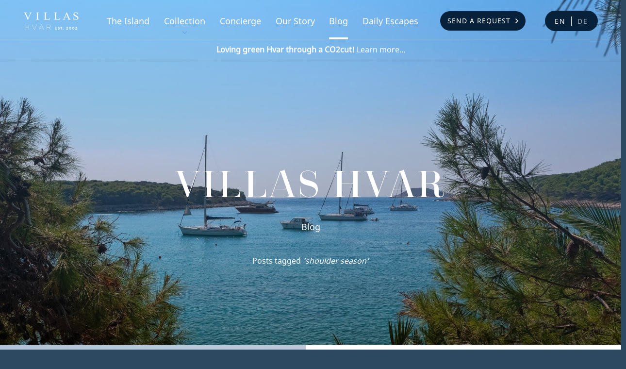

--- FILE ---
content_type: text/html; charset=UTF-8
request_url: https://villashvar.com/en/blog/tag?t=shoulder+season
body_size: 5186
content:
<!DOCTYPE html>
<html lang="en">


<head>
	<meta charset="utf-8" />
<meta http-equiv="X-UA-Compatible" content="IE=edge,chrome=1" />

<title>tag &ndash; Blog &mdash; Villas Hvar</title>

<meta name="google-site-verification" content="KJA3WOEsA3GwdwLA-Wdq2O1Ae_mIvu2Ch6kyvb5FIuQ" />
<meta name="theme-color" content="#66abe7"/>
<meta name="copyright" content="Copyright C2013-2023, Villas Hvar" />
<link rel="author" href="https://www.nivas.hr/" />
<meta name="generator" content="nivas vudu content framework" />
<meta name="keywords" content="Villas, Hvar, Blog, Posts, tagged, ‘shoulder, season’, Shoulder, season, Hvar, The, best, time, visit, Shoulder, season, Hvar, The, best, time, visit" />
<meta name="description" content="Custom Blog description" />
<meta id="og_locale" property="og:locale" content="hr" />
<meta id="og_title" property="og:title" content="tag" />
<meta id="og_type" property="og:type" content="article" />
<meta id="og_url" property="og:url" content="https://villashvar.com/en/blog/tag" />
<meta id="og_description" property="og:description" content="" />
<meta id="og_site_name" property="og:site_name" content="www.villashvar.com" />
<meta id="fb_app_id" property="fb:app_id" content="610678855687725" />

<meta name="viewport" content="width=device-width, initial-scale=1" />


<meta name="p:domain_verify" content="2261d0fd879ba66c25c56f08ac65d78c"/>

<link rel="stylesheet" type="text/css" media="screen" href="/dist/css/main.css?d=1&amp;1756811324" />




<script type="text/javascript">
/*<![CDATA[*/
var currentDate = new Date( 1768869740000 );
/*]]>*/
</script>

<script src="/dist/js/head.min.js?d=1&amp;1756887025" type="text/javascript"></script>

<script type="text/javascript">
/*<![CDATA[*/
	langSegment = "/en/";
	fwajax.langSegment = "/en/";
	fwajax.verbose = false;
	var deviceType = 'desktop';
	var cookieDomainName='';
/*]]>*/
</script>


<link rel="Shortcut Icon" href="/favicon.ico" type="image/x-icon" />
<link rel="icon" type="image/png" sizes="32x32" href="/assets/favicon/villas_favicon_32x32.png">
<link rel="icon" type="image/png" sizes="48x48" href="/assets/favicon/villas_favicon_48x48.png">
<link rel="icon" type="image/png" sizes="70x70" href="/assets/favicon/villas_favicon_70x70.png">
<link rel="icon" type="image/png" sizes="96x96" href="/assets/favicon/villas_favicon_96x96.png">
<link rel="icon" type="image/png" sizes="120x120" href="/assets/favicon/villas_favicon_120x120.png">
<link rel="icon" type="image/png" sizes="128x128" href="/assets/favicon/villas_favicon_128x128.png">
<link rel="icon" type="image/png" sizes="152x152" href="/assets/favicon/villas_favicon_152x152.png">
<link rel="icon" type="image/png" sizes="167x167" href="/assets/favicon/villas_favicon_167x167.png">
<link rel="icon" type="image/png" sizes="180x180" href="/assets/favicon/villas_favicon_180x180.png">
<link rel="icon" type="image/png" sizes="196x196" href="/assets/favicon/villas_favicon_196x196.png">
<link rel="icon" type="image/png" sizes="270x270" href="/assets/favicon/villas_favicon_270x270.png">

<meta name="robots" content="all" />






<!-- Google Tag Manager -->
<script>(function(w,d,s,l,i){w[l]=w[l]||[];w[l].push({'gtm.start':
	new Date().getTime(),event:'gtm.js'});var f=d.getElementsByTagName(s)[0],
	j=d.createElement(s),dl=l!='dataLayer'?'&l='+l:'';j.async=true;j.src=
	'https://www.googletagmanager.com/gtm.js?id='+i+dl;f.parentNode.insertBefore(j,f);
	})(window,document,'script','dataLayer','GTM-P7CM97B');</script>
<!-- End Google Tag Manager -->





<script type="text/javascript" src="https://platform-api.sharethis.com/js/sharethis.js#property=5e5799eb76d170001261d4e7&product=inline-share-buttons" async="async"></script>

<!--<script type="text/javascript" src="/assets/lib/sharethis.min.js" async="async"></script>-->

<meta name="google-site-verification" content="28kIFUx0pM8T8AGrcAzE5YwG_qftCv4M-YSI0YH9mEc" />

</head>

<body id="body">

	
<!-- Google Tag Manager (noscript) -->
<noscript><iframe src="https://www.googletagmanager.com/ns.html?id=GTM-P7CM97B"
	height="0" width="0" style="display:none;visibility:hidden"></iframe></noscript>
<!-- End Google Tag Manager (noscript) -->


	

	

																	
	<header class="siteHeader">
	<!-- Static navbar -->
	<nav class="navbar navbar-default">
		<div class="container-fluid">
			<div class="navbar-header">
				<div class="top-header">
										<div class="row">
						<div class="navbar-brand-wrap-col-2">
							<span class="navbar-brand">
								<a href="/en" title="Home">Villas Hvar</a>
							</span>
						</div>
						<div class="navbar-wrap-col-10">
							<ul id="navbar" class="navbar-collapse collapse">
								
																		
																						

																						
											<li class="navbar-item">
												<a class=""
													href="/en/the-island" title="The Island">The Island</a>
											</li>

										
																	
																																																			<li class="navbar-item submenu">
												<a  href="/en/collection" title="Collection">Collection</a>

												<ul>
																										<li>
														<a  href="/en/collection/vip-exclusive-villas" title="VIP Villas">VIP Villas</a>
													</li>
																										<li>
														<a  href="/en/collection/villas" title="Villas">Villas</a>
													</li>
																										<li>
														<a  href="/en/collection/apartments" title="Apartments">Apartments</a>
													</li>
																										<li>
														<a  href="/en/collection/cottages" title="Cottages">Cottages</a>
													</li>
																										<li>
														<a  href="/en/collection/map" title="Map">Map</a>
													</li>
																									</ul>
											</li>
										
																	
																		
																						

																						
											<li class="navbar-item">
												<a class=""
													href="/en/concierge" title="Concierge">Concierge</a>
											</li>

										
																	
																		
																						

																						
											<li class="navbar-item">
												<a class=""
													href="/en/our-story" title="Our Story">Our Story</a>
											</li>

										
																	
																		
																						

																						
											<li class="navbar-item">
												<a class="current"
													href="/en/blog" title="Blog">Blog</a>
											</li>

										
																	
																		
																						

																						
											<li class="navbar-item">
												<a class=""
													href="/en/daily-escapes" title="Daily Escapes">Daily Escapes</a>
											</li>

										
																	
																		
																						

																						
											<li class="btnToggle">
												<a class="btn btn-primary navbar-cta arrow-right btn-dark "
													href="/en/send-a-request" title="Send a Request">Send a Request</a>
											</li>

										
																	
																																<li class="navbar-lang">
									<a href="/en" class="navbar-lang__de navbar-lang__de--active">en</a>
																																																<a href="/de" class="navbar-lang__en">de</a>
																											</li>
								

							</ul>
							<!--/.nav-collapse -->
						</div>
					</div>
					<button type="button" class="navbar-toggle">
						<span class="sr-only">Toggle navigation</span>
						<span class="icon-bar"></span>
						<span class="icon-bar"></span>
						<span class="icon-bar"></span>
					</button>

					<a href="/en/send-a-request" class="btn btn-primary desktop-hidden mobileBtn" role="button"
					
						onclick="fbq('trackCustom', 'HeaderMobileSendRequest', {sendRequest: 'send_request_header_mobile_only'})"
					
					>Send a request</a>

																

					
											

						
						
																										
						
						<!-- /.social -->
					



				</div>
			</div>
			<!--/.navbar-header -->
		</div>
	</nav>
	<!-- /.container -->

</header>
<div class="header-sticky-notice">
	<div class="header-sticky-notice-wrap">
		<a href="/en/blog/living-the-green-life-with-co2cut" alt="Loving green Hvar through a CO2 cut!" class="header-sticky-notice__link"><strong>Loving green Hvar through a CO2cut!</strong> Learn more...</a>
		
			</div>
</div>
	
	
	<main class="accomodation article_list">

		<div class="hero">
	<div class="hero__img">
		<picture>
			<source media="(max-width: 645px)" srcset="/assets/images/header/blog-small.jpg">
			<source media="(max-width: 991px)" srcset="/assets/images/header/blog-medium.jpg">
			<source media="(max-width: 1920px)" srcset="/assets/images/header/blog-big.jpg">
			<img src="/assets/images/header/blog-big.jpg" alt="Villas Hvar Hero Image"
			 style="width: auto;">
		</picture>
	</div>
	<div class="hero__imghold"></div>
	<div class="hero__overlay"></div>
	<div class="container">
		<div class="hero__title hero__title--centered">
			<h1>Villas Hvar</h1>
			<h2>Blog</h2>
		</div>
		<div class="hero__searched-tags">
			<p>
				Posts tagged
				<em>‘shoulder season’</em>
			</p>
		</div>
	</div>
</div>


<div class="blog-tags-content">

	
	<div class="blog-item">
		<div class="row">
			<div class="col-12 col-lg-6">
				<div class="container">
					<h3 class="blog-item__title desktop-hidden">
						<a href="/en/blog/shoulder-season-on-hvar-the-best-time-to-visit">Shoulder season on Hvar: The best time to visit?</a>
					</h3>
				</div>
				<div class="blog-item__featured-img" style="background-image: url('/datastore/imagestore/900x430/900x430_1626506809Heracles-36.jpg?v=1694224030')"></div>
			</div>

			<div class="col-12 col-lg-6">
				<div class="container">
					<h2 class="blog-item__title mobile-hidden">
						<a href="/en/blog/shoulder-season-on-hvar-the-best-time-to-visit">Shoulder season on Hvar: The best time to visit?</a>
					</h2>
					<p class="blog-item__date-tags">
						<span class="time">September 8, 2023 </span>
						
													<span class="blog-item__tags-time">
								Tags: 
																	<a href="/en/blog/tag?t=autumn">autumn,</a>
																	<a href="/en/blog/tag?t=weekend+getaway">weekend getaway,</a>
																	<a href="/en/blog/tag?t=shoulder+season">shoulder season,</a>
																	<a href="/en/blog/tag?t=off+season">off season,</a>
																	<a href="/en/blog/tag?t=city+break">city break</a>
															</span>
						
					</p>
					<div class="row">
						<div class="col-12">
							<div class="blog-item__excerpt">
								
							</div>
							<div class="blog-item__buttons">
								<a class="btn btn-primary outlined" href="/en/blog/shoulder-season-on-hvar-the-best-time-to-visit" role="button">Read more</a>
							</div>
						</div>
					</div>
				</div>
			</div>
		</div>

	
	<div class="row">
		<div class="col-12">
			
		</div>
	</div>
</div>

		

<footer>
	<div class="footer__strip">
		<div class="container">
			<div class="row">
				<div class="col-12 col-lg-10 offset-lg-1">
					<div class="menu__bubble">
						<p class="menu__paragraph"><a href="https://villashvar.com/en/concierge">You make the wish, we make the magic. With 24/7 concierge service.</a></p>
					</div>
				</div>
			</div>
		</div>
	</div>

	<div class="menu">
		<div class="container">
			<div class="row">
				<div class="col-12">
					<ul class="footer-menu__list">
						<li>
                            <a href="/">Villas Hvar</a>
                        </li>

                        
							<li class="">
								<a href="/en/the-island" title="The Island">The Island</a>

															</li>

                        
							<li class="">
								<a href="/en/collection" title="Collection">Collection</a>

																	<ul class="submenu">
																					<li>
												<a href="/en/collection/vip-exclusive-villas" title="VIP Villas">VIP Villas</a>
											</li>
																					<li>
												<a href="/en/collection/villas" title="Villas">Villas</a>
											</li>
																					<li>
												<a href="/en/collection/apartments" title="Apartments">Apartments</a>
											</li>
																					<li>
												<a href="/en/collection/cottages" title="Cottages">Cottages</a>
											</li>
																					<li>
												<a href="/en/collection/map" title="Map">Map</a>
											</li>
																			</ul>
															</li>

                        
							<li class="">
								<a href="/en/concierge" title="Concierge">Concierge</a>

															</li>

                        
							<li class="">
								<a href="/en/our-story" title="Our Story">Our Story</a>

															</li>

                        
							<li class="">
								<a href="/en/blog" title="Blog">Blog</a>

															</li>

                        
							<li class="">
								<a href="/en/daily-escapes" title="Daily Escapes">Daily Escapes</a>

															</li>

                        
							<li class="mobile cta_inquiry">
								<a href="/en/send-a-request" title="Send a Request">Send a Request</a>

															</li>

                        
							<li class="">
								<a href="/en/contact" title="Contact">Contact</a>

															</li>

                        					</ul>
				</div>
			</div>
		</div>
	</div>

	<div class="sponsors">
		<div class="container">
			<div class="row">
				<div class="col-12">
					<a class="sponsors__link" href="https://croatia.hr/" title="Croatia - Full of life" rel="noopener" target="_blank">
						<img data-src="/assets/sprites/main/croatia-fullof-li-fe.png" alt="Croatia - Full of life" class="lazyload sponsors__image">
					</a>
					<a class="sponsors__link" href="https://www.uhpa.hr/en/62345a272c340/travel-agency/kabal-tours-doo-hvar-turistik" title="UHPA" rel="noopener" target="_blank">
						<img data-src="/assets/sprites/main/uhpa-logo.png" alt="UHPA" class="lazyload sponsors__image">
					</a>
					<a class="sponsors__link" href="https://www.asta.org/membership/directory-search-details?memId=900276532" title="ASTA" rel="noopener" target="_blank">
						<img data-src="/assets/sprites/main/ASTA.png" alt="ASTA" class="lazyload sponsors__image">
					</a>
				</div>
			</div>
		</div>
	</div>

	<div class="socials-block">
		<div class="container">
			<div class="row">
				<div class="col-12">
					<div class="socials">
						<a href="https://www.facebook.com/villashvar" class="socials__link" target="_blank">
							<img data-src="/assets/svg/main-icons/facebook.svg" alt="Facebook" class="lazyload socials__image">
						</a>
						<a href="https://www.tiktok.com/@villashvar?_t=8azVf3M9pik&_r=1" class="socials__link" target="_blank">
							<img data-src="/assets/svg/main-icons/tiktok.svg" alt="TikTok" class="lazyload socials__image">
						</a>
						<a href="https://instagram.com/villashvar/" class="socials__link" target="_blank">
							<img data-src="/assets/svg/main-icons/instagram.svg" alt="Instagram" class="lazyload socials__image">
						</a>
						<a href="https://www.pinterest.com/villashvar/" class="socials__link" target="_blank">
							<img data-src="/assets/svg/main-icons/pinterest.svg" alt="Pinterest" class="lazyload socials__image">
						</a>
					</div>

					<a href="https://nivas.hr" title="NIVAS - The Digital Agency" class="developer-logo" target="_blank">
						<img src="/assets/svg/main-icons/nivas.svg" alt="Nivas.hr">
					</a>
				</div>
			</div>
		</div>
	</div>

	<div class="infoblock">
		<div class="container">
			<div class="row">
                <div class="col-12 col-md-10 offset-md-1">
					<p>Phone <a href="https://api.whatsapp.com/send?phone=385911717580">+38591 1717 580 </a> / Majda <a href="https://api.whatsapp.com/send?phone=385918957733">+38591 895 7733 </a> / Dalibor &copy; 2022. <a href="/en/terms-conditions" class="tandc" rel="noopener">Terms &amp; Conditions</a> <a href="/en/privacy-policy" class="tandc" rel="noopener">Privacy Policy</a></p>
					<p class="legal">LUX VILLAS HVAR d.o.o. tourist agency, Svirče 20, 21462 Svirče, Hvar. Commercial Court in Split, MBS (business registration number): 060242488. Company share capital 2.654,46 €. Members of the management board: Majda Moškatelo and Dalibor Bartolomej Plenković. OIB (business identification number): 46646625257. OTP Banka Hrvatska d.d., Domovinskog rata 61, 21000 Split, IBAN: HR88 2407 0001 1006 4165 8.</p>
				</div>
			</div>
		</div>
	</div>

	<div class="erdf">
		<div class="container">
			<div class="erdf__content">
				<div class="row">
					<div class="col-12 col-lg-5">
						<p class="erdf__text">The project was co-financed by the European Union from the European Fund for Regional Development. The content of the broadcast material is the sole responsibility of LUX VILLAS HVAR d.o.o.  <br>
Project details: 
<a href="https://villashvar.com/en/eu-fondovi-projekt">villashvar.com/en/eu-fondovi-projekt</a></p>
					</div>
					<div class="col-12 col-lg-5 offset-lg-2">
						<div class="erdf__images">
							<picture class="erdf__picture">
								<!-- large -->
								<source media="(min-width: 480px)"
										srcset="/assets/images/erdf/eu@3x.png 3x">
								<!-- medium -->
								<source media="(min-width: 360px)"
										srcset="/assets/images/erdf/eu@2x.png 2x">
								<!-- smallest -->
								<img class="erdf__img img_first"
									alt="Europska unija"
									src="/assets/images/erdf/eu.png">
							</picture>
							<a href="https://strukturnifondovi.hr/" target="_blank">
								<picture class="erdf__picture">
									<!-- large -->
									<source media="(min-width: 480px)"
											srcset="/assets/images/erdf/erdf@3x.png 3x">
									<!-- medium -->
									<source media="(min-width: 360px)"
											srcset="/assets/images/erdf/erdf@2x.png 2x">
									<!-- smallest -->
									<img class="erdf__img"
										alt="Europski strukturni i investicijski fondovi"
										src="/assets/images/erdf/erdf.png">
								</picture>
							</a>

							<picture class="erdf__picture">
								<a href="https://strukturnifondovi.hr/eu-fondovi/esi-fondovi-2014-2020/op-konkurentnost-i-kohezija/" target="_blank">
									<img class="erdf__img"
										alt="Operativni program konkurentnosti i kohezija"
										src="/assets/images/erdf/opkk.png">
								</a>
							</picture>

						</div>
					</div>
				</div>
			</div>
		</div>
	</div>

</footer>


<script  src="/dist/js/foot.min.js?d=1&amp;1756888470" type="text/javascript"></script>
		<div class="pswp" tabindex="-1" role="dialog" aria-hidden="true">
    <div class="pswp__bg"></div>
    <div class="pswp__scroll-wrap">
 
        <div class="pswp__container">
            <div class="pswp__item"></div>
            <div class="pswp__item"></div>
            <div class="pswp__item"></div>
        </div>
 
        <div class="pswp__ui pswp__ui--hidden">
            <div class="pswp__top-bar">
                <div class="pswp__counter"></div>
                <button class="pswp__button pswp__button--close" title="Close (Esc)"></button>
                <button class="pswp__button pswp__button--share" title="Share"></button>
                <button class="pswp__button pswp__button--fs" title="Toggle fullscreen"></button>
                <button class="pswp__button pswp__button--zoom" title="Zoom in/out"></button>
                <div class="pswp__preloader">
                    <div class="pswp__preloader__icn">
                      <div class="pswp__preloader__cut">
                        <div class="pswp__preloader__donut"></div>
                      </div>
                    </div>
                </div>
            </div>
            <div class="pswp__share-modal pswp__share-modal--hidden pswp__single-tap">
                <div class="pswp__share-tooltip"></div> 
            </div>
            <button class="pswp__button pswp__button--arrow--left" title="Previous (arrow left)">
            </button>
            <button class="pswp__button pswp__button--arrow--right" title="Next (arrow right)">
            </button>
            <div class="pswp__caption">
                <div class="pswp__caption__center"></div>
            </div>
        </div>
    </div>
</div>
	</main>

<link rel="stylesheet" type="text/css" href="/assets/gdprCookie/style.css">


<script src="/assets/lib/lazysizes.min.js" type="text/javascript"></script>
<script defer rel="preconnect" src='https://www.google.com/recaptcha/api.js'></script>






</body>
</html>

--- FILE ---
content_type: text/css
request_url: https://villashvar.com/dist/css/main.css?d=1&1756811324
body_size: 49252
content:
@charset "UTF-8";/*! jQuery UI - v1.9.2 - 2013-07-02
* http://jqueryui.com
* Includes: jquery.ui.core.css, jquery.ui.datepicker.css
* Copyright 2013 jQuery Foundation and other contributors Licensed MIT */.ui-helper-hidden{display:none}.ui-helper-hidden-accessible{border:0;clip:rect(0 0 0 0);height:1px;margin:-1px;overflow:hidden;padding:0;position:absolute;width:1px}.ui-helper-reset{margin:0;padding:0;border:0;outline:0;line-height:1.3;text-decoration:none;font-size:100%;list-style:none}.ui-helper-clearfix:after,.ui-helper-clearfix:before{content:"";display:table}.ui-helper-clearfix:after{clear:both}.ui-helper-clearfix{zoom:1}.ui-helper-zfix{width:100%;height:100%;top:0;left:0;position:absolute;opacity:0;filter:Alpha(Opacity=0)}.ui-state-disabled{cursor:default!important}.ui-icon{display:block;text-indent:-99999px;overflow:hidden;background-repeat:no-repeat}.ui-widget-overlay{position:absolute;top:0;left:0;width:100%;height:100%}.ui-datepicker{width:17em;padding:.2em .2em 0;display:none}.ui-datepicker .ui-datepicker-header{position:relative;padding:.2em 0}.ui-datepicker .ui-datepicker-next,.ui-datepicker .ui-datepicker-prev{position:absolute;top:2px;width:1.8em;height:1.8em}.ui-datepicker .ui-datepicker-next-hover,.ui-datepicker .ui-datepicker-prev-hover{top:1px}.ui-datepicker .ui-datepicker-prev{left:2px}.ui-datepicker .ui-datepicker-next{right:2px}.ui-datepicker .ui-datepicker-prev-hover{left:1px}.ui-datepicker .ui-datepicker-next-hover{right:1px}.ui-datepicker .ui-datepicker-next span,.ui-datepicker .ui-datepicker-prev span{display:block;position:absolute;left:50%;margin-left:-8px;top:50%;margin-top:-8px}.ui-datepicker .ui-datepicker-title{margin:0 2.3em;line-height:1.8em;text-align:center}.ui-datepicker .ui-datepicker-title select{font-size:1em;margin:1px 0}.ui-datepicker select.ui-datepicker-month-year{width:100%}.ui-datepicker select.ui-datepicker-month,.ui-datepicker select.ui-datepicker-year{width:49%}.ui-datepicker table{width:100%;font-size:.9em;border-collapse:collapse;margin:0 0 .4em}.ui-datepicker th{padding:.7em .3em;text-align:center;font-weight:700;border:0}.ui-datepicker td{border:1px solid #e4e4e4;padding:1px}.ui-datepicker td a,.ui-datepicker td span{display:block;padding:.2em;text-align:right;text-decoration:none}.ui-datepicker .ui-datepicker-buttonpane{background-image:none;margin:.7em 0;padding:0;border-left:0;border-right:0;border-bottom:0}.ui-datepicker .ui-datepicker-buttonpane button{float:right;margin:.5em .2em .4em;cursor:pointer;padding:.2em .6em .3em .6em;width:auto;overflow:visible}.ui-datepicker .ui-datepicker-buttonpane button.ui-datepicker-current{float:left}.ui-datepicker.ui-datepicker-multi{width:auto}.ui-datepicker-multi .ui-datepicker-group{float:left}.ui-datepicker-multi .ui-datepicker-group table{width:95%;margin:0 auto .4em}.ui-datepicker-multi-2 .ui-datepicker-group{width:50%}.ui-datepicker-multi-3 .ui-datepicker-group{width:33.3%}.ui-datepicker-multi-4 .ui-datepicker-group{width:25%}.ui-datepicker-multi .ui-datepicker-group-last .ui-datepicker-header{border-left-width:0}.ui-datepicker-multi .ui-datepicker-group-middle .ui-datepicker-header{border-left-width:0}.ui-datepicker-multi .ui-datepicker-buttonpane{clear:left;float:left;width:100%}.ui-datepicker-row-break{clear:both;width:100%;font-size:0}.ui-datepicker-rtl{direction:rtl}.ui-datepicker-rtl .ui-datepicker-prev{right:2px;left:auto}.ui-datepicker-rtl .ui-datepicker-next{left:2px;right:auto}.ui-datepicker-rtl .ui-datepicker-prev:hover{right:1px;left:auto}.ui-datepicker-rtl .ui-datepicker-next:hover{left:1px;right:auto}.ui-datepicker-rtl .ui-datepicker-buttonpane{clear:right}.ui-datepicker-rtl .ui-datepicker-buttonpane button{float:left}.ui-datepicker-rtl .ui-datepicker-buttonpane button.ui-datepicker-current{float:right}.ui-datepicker-rtl .ui-datepicker-group{float:right}.ui-datepicker-rtl .ui-datepicker-group-last .ui-datepicker-header{border-right-width:0;border-left-width:1px}.ui-datepicker-rtl .ui-datepicker-group-middle .ui-datepicker-header{border-right-width:0;border-left-width:1px}.ui-datepicker-cover{position:absolute;z-index:-1;filter:mask();top:-4px;left:-4px;width:200px;height:200px}.jrange{background-color:#fff}.jrange input.text{background-color:rgba(0,0,0,0);position:relative;z-index:100}.jrange:after,.jrange:before{content:"";display:block;width:30px;height:48px;position:absolute;right:0;top:0;transition:all .2s linear;-webkit-transition:all .2s linear;-moz-transition:all .2s linear;-ms-transition:all .2s linear;-o-transition:all .2s linear}.jrange:before{background-color:#fff558;box-shadow:0 0 0 0 #f3f3f3 inset;-moz-box-shadow:0 0 0 0 #f3f3f3 inset;-webkit-box-shadow:0 0 0 0 #f3f3f3 inset}.jrange:after{background:url(../../main/plugins/images/ico/sprite-small.png) no-repeat 5px -1387px}.jrange.open:before,.jrange:hover:before{box-shadow:0 48px 0 0 #f3f3f3 inset;-moz-box-shadow:0 48px 0 0 #f3f3f3 inset;-webkit-box-shadow:0 48px 0 0 #f3f3f3 inset}.datepicker_wrap{position:absolute;left:0;top:49px;background-color:#fff;z-index:100;border:1px solid #fff;box-shadow:0 5px 20px 0 rgba(13,13,13,.35);-moz-box-shadow:0 5px 20px 0 rgba(13,13,13,.35);-webkit-box-shadow:0 5px 20px 0 rgba(13,13,13,.35)}.datepicker_wrap button.ui-state-default{height:36px;margin:0 .5em;padding:0 20px;text-shadow:1px 1px 0 #f8ff86;font-family:adelle_rgbold;font-size:14px;font-size:1.4rem;line-height:2.428em;background-color:#fff;border:#dece75 1px solid;color:#333;box-shadow:-5px 5px 0 0 rgba(13,13,13,.05),0 0 0 5px #fff558 inset;-moz-box-shadow:-5px 5px 0 0 rgba(13,13,13,.05),0 0 0 5px #fff558 inset;-webkit-box-shadow:-5px 5px 0 0 rgba(13,13,13,.05),0 0 0 5px #fff558 inset;transition:all 150ms linear;-webkit-transition:all 150ms linear;-moz-transition:all 150ms linear;-ms-transition:all 150ms linear;-o-transition:all 150ms linear}.datepicker_wrap button:hover.ui-state-default{text-decoration:none;box-shadow:0 0 0 2px rgba(13,13,13,.05),0 0 0 0 #fff558 inset;-moz-box-shadow:0 0 0 2px rgba(13,13,13,.05),0 0 0 0 #fff558 inset;-webkit-box-shadow:0 0 0 2px rgba(13,13,13,.05),0 0 0 0 #fff558 inset}.datepicker_wrap button:focus.ui-state-default{text-decoration:none;background-color:#fcee53;top:1px;box-shadow:0 0 0 0 rgba(13,13,13,.05),0 0 0 5px #f2e44d inset;-moz-box-shadow:0 0 0 0 rgba(13,13,13,.05),0 0 0 5px #f2e44d inset;-webkit-box-shadow:0 0 0 0 rgba(13,13,13,.05),0 0 0 5px #f2e44d inset}.ui-datepicker .ui-datepicker-buttonpane button.ui-datepicker-current,.ui-datepicker .ui-datepicker-buttonpane button:focus.ui-datepicker-current,.ui-datepicker .ui-datepicker-buttonpane button:hover.ui-datepicker-current{border:none;background:0 0;text-shadow:none;height:auto;border-bottom:#fff558 1px solid;padding:0;margin-top:12px;font-size:12px;font-size:1.3rem;line-height:1em;color:#666;display:inline;box-shadow:none;-moz-box-shadow:none;-webkit-box-shadow:none}.ui-datepicker .ui-datepicker-buttonpane button:focus.ui-datepicker-current,.ui-datepicker .ui-datepicker-buttonpane button:hover.ui-datepicker-current{border-bottom:#fff558 0 solid}.datepicker_wrap .ui-datepicker-calendar .ui-datepicker-today .ui-state-default{background-color:#e0d43a;box-shadow:0 0 0 1px #666;-moz-box-shadow:0 0 0 1px #666;-webkit-box-shadow:0 0 0 1px #666}.datepicker_wrap .ui-datepicker-calendar .ui-state-default{background-color:#fff;color:#333}.datepicker_wrap .ui-datepicker-calendar .date-range-selected .ui-state-default{background-color:#fff558}.datepicker_wrap .ui-datepicker-calendar .ui-state-disabled .ui-state-default{color:#d1d1d1}.datepicker_wrap .ui-datepicker-header a.ui-datepicker-next,.datepicker_wrap .ui-datepicker-header a.ui-datepicker-prev{height:28px;width:28px;margin:0 .3em;padding:0;background-color:#fff;background-image:url(../../main/plugins/images/ico/sprite-small.png);background-repeat:no-repeat;border:#dece75 1px solid;color:#333;box-shadow:-5px 5px 0 0 rgba(13,13,13,.05),0 0 0 5px #fff558 inset;-moz-box-shadow:-5px 5px 0 0 rgba(13,13,13,.05),0 0 0 5px #fff558 inset;-webkit-box-shadow:-5px 5px 0 0 rgba(13,13,13,.05),0 0 0 5px #fff558 inset;transition:all 150ms linear;-webkit-transition:all 150ms linear;-moz-transition:all 150ms linear;-ms-transition:all 150ms linear;-o-transition:all 150ms linear}.datepicker_wrap .ui-datepicker-header a.ui-datepicker-prev{background-position:0 -2600px}.datepicker_wrap .ui-datepicker-header a.ui-datepicker-next{background-position:0 -1600px}.datepicker_wrap .ui-datepicker-header a:hover.ui-datepicker-next,.datepicker_wrap .ui-datepicker-header a:hover.ui-datepicker-prev{text-decoration:none;top:2px;height:28px;width:28px;box-shadow:0 0 0 2px rgba(13,13,13,.05),0 0 0 0 #fff558 inset;-moz-box-shadow:0 0 0 2px rgba(13,13,13,.05),0 0 0 0 #fff558 inset;-webkit-box-shadow:0 0 0 2px rgba(13,13,13,.05),0 0 0 0 #fff558 inset}.datepicker_wrap .ui-datepicker-header a:hover.ui-datepicker-prev{left:2px}.datepicker_wrap .ui-datepicker-header a:hover.ui-datepicker-next{right:2px}.datepicker_wrap .ui-datepicker-header a:active.ui-datepicker-next,.datepicker_wrap .ui-datepicker-header a:active.ui-datepicker-prev{text-decoration:none;background-color:#fcee53;top:3px;right:2px;height:28px;width:28px;box-shadow:0 0 0 0 rgba(13,13,13,.05),0 0 0 5px #f2e44d inset;-moz-box-shadow:0 0 0 0 rgba(13,13,13,.05),0 0 0 5px #f2e44d inset;-webkit-box-shadow:0 0 0 0 rgba(13,13,13,.05),0 0 0 5px #f2e44d inset}@media screen and (max-width:48em){.ui-datepicker-multi-2 .ui-datepicker-group{width:100%}}.datepicker_wrap select{width:85px!important;height:30px!important;margin:-1px 0 0 10px!important;padding:3px!important;border:#b8b8b8 1px solid!important;color:#333!important;float:left!important;font-family:adelle_rgregular!important;font-size:16px!important;font-size:1.6rem!important;box-shadow:-5px 5px 0 0 rgba(13,13,13,.05)!important;-moz-box-shadow:-5px 5px 0 0 rgba(13,13,13,.05)!important;-webkit-box-shadow:-5px 5px 0 0 rgba(13,13,13,.05)!important;text-indent:0!important;position:relative;right:-2px;transition:all 150ms linear;-webkit-transition:all 150ms linear;-moz-transition:all 150ms linear;-ms-transition:all 150ms linear;-o-transition:all 150ms linear}.datepicker_wrap select:focus,.datepicker_wrap select:hover{box-shadow:0 0 0 2px rgba(13,13,13,.05)!important;-moz-box-shadow:0 0 0 2px rgba(13,13,13,.05)!important;-webkit-box-shadow:0 0 0 2px rgba(13,13,13,.05)!important}.vendor-webkit .datepicker_wrap select{-webkit-appearance:none!important;background:url(../../main/plugins/images/ico/webkit-mobile-select-xsmall-bg.png) no-repeat scroll right top!important}/*! PhotoSwipe main CSS by Dmitry Semenov | photoswipe.com | MIT license */.pswp{display:none;position:absolute;width:100%;height:100%;left:0;top:0;overflow:hidden;-ms-touch-action:none;touch-action:none;z-index:1500;-webkit-text-size-adjust:100%;-webkit-backface-visibility:hidden;outline:0}.pswp *{-webkit-box-sizing:border-box;box-sizing:border-box}.pswp img{max-width:none}.pswp--animate_opacity{opacity:.001;will-change:opacity;-webkit-transition:opacity 333ms cubic-bezier(.4,0,.22,1);transition:opacity 333ms cubic-bezier(.4,0,.22,1)}.pswp--open{display:block}.pswp--zoom-allowed .pswp__img{cursor:-webkit-zoom-in;cursor:-moz-zoom-in;cursor:zoom-in}.pswp--zoomed-in .pswp__img{cursor:-webkit-grab;cursor:-moz-grab;cursor:grab}.pswp--dragging .pswp__img{cursor:-webkit-grabbing;cursor:-moz-grabbing;cursor:grabbing}.pswp__bg{position:absolute;left:0;top:0;width:100%;height:100%;background:#000;opacity:0;-webkit-transform:translateZ(0);transform:translateZ(0);-webkit-backface-visibility:hidden;will-change:opacity}.pswp__scroll-wrap{position:absolute;left:0;top:0;width:100%;height:100%;overflow:hidden}.pswp__container,.pswp__zoom-wrap{-ms-touch-action:none;touch-action:none;position:absolute;left:0;right:0;top:0;bottom:0}.pswp__container,.pswp__img{-webkit-user-select:none;-moz-user-select:none;-ms-user-select:none;user-select:none;-webkit-tap-highlight-color:transparent;-webkit-touch-callout:none}.pswp__zoom-wrap{position:absolute;width:100%;-webkit-transform-origin:left top;-ms-transform-origin:left top;transform-origin:left top;-webkit-transition:-webkit-transform 333ms cubic-bezier(.4,0,.22,1);transition:transform 333ms cubic-bezier(.4,0,.22,1)}.pswp__bg{will-change:opacity;-webkit-transition:opacity 333ms cubic-bezier(.4,0,.22,1);transition:opacity 333ms cubic-bezier(.4,0,.22,1)}.pswp--animated-in .pswp__bg,.pswp--animated-in .pswp__zoom-wrap{-webkit-transition:none;transition:none}.pswp__container,.pswp__zoom-wrap{-webkit-backface-visibility:hidden}.pswp__item{position:absolute;left:0;right:0;top:0;bottom:0;overflow:hidden}.pswp__img{position:absolute;width:auto;height:auto;top:0;left:0}.pswp__img--placeholder{-webkit-backface-visibility:hidden}.pswp__img--placeholder--blank{background:#222}.pswp--ie .pswp__img{width:100%!important;height:auto!important;left:0;top:0}.pswp__error-msg{position:absolute;left:0;top:50%;width:100%;text-align:center;font-size:14px;line-height:16px;margin-top:-8px;color:#ccc}.pswp__error-msg a{color:#ccc;text-decoration:underline}/*! PhotoSwipe Default UI CSS by Dmitry Semenov | photoswipe.com | MIT license */.pswp__button{width:44px;height:44px;position:relative;background:0 0;cursor:pointer;overflow:visible;-webkit-appearance:none;display:block;border:0;padding:0;margin:0;float:right;opacity:.75;-webkit-transition:opacity .2s;transition:opacity .2s;-webkit-box-shadow:none;box-shadow:none}.pswp__button:focus,.pswp__button:hover{opacity:1}.pswp__button:active{outline:0;opacity:.9}.pswp__button::-moz-focus-inner{padding:0;border:0}.pswp__ui--over-close .pswp__button--close{opacity:1}.pswp__button,.pswp__button--arrow--left:before,.pswp__button--arrow--right:before{background:url(../../../assets/scss/main/plugins/photoswipe/default-skin/default-skin.png) 0 0 no-repeat;background-size:264px 88px;width:44px;height:44px}@media (-webkit-min-device-pixel-ratio:1.1),(-webkit-min-device-pixel-ratio:1.09375),(min-resolution:105dpi),(min-resolution:1.1dppx){.pswp--svg .pswp__button,.pswp--svg .pswp__button--arrow--left:before,.pswp--svg .pswp__button--arrow--right:before{background-image:url(../../main/plugins/photoswipe/img/default-skin.svg)}.pswp--svg .pswp__button--arrow--left,.pswp--svg .pswp__button--arrow--right{background:0 0}}.pswp__button--close{background-position:0 -44px}.pswp__button--share{background-position:-44px -44px}.pswp__button--fs{display:none}.pswp--supports-fs .pswp__button--fs{display:block}.pswp--fs .pswp__button--fs{background-position:-44px 0}.pswp__button--zoom{display:none;background-position:-88px 0}.pswp--zoom-allowed .pswp__button--zoom{display:block}.pswp--zoomed-in .pswp__button--zoom{background-position:-132px 0}.pswp--touch .pswp__button--arrow--left,.pswp--touch .pswp__button--arrow--right{visibility:hidden}.pswp__button--arrow--left,.pswp__button--arrow--right{background:0 0;top:50%;margin-top:-50px;width:70px;height:100px;position:absolute}.pswp__button--arrow--left{left:0}.pswp__button--arrow--right{right:0}.pswp__button--arrow--left:before,.pswp__button--arrow--right:before{content:'';top:35px;background-color:rgba(0,0,0,.3);height:30px;width:32px;position:absolute}.pswp__button--arrow--left:before{left:6px;background-position:-138px -44px}.pswp__button--arrow--right:before{right:6px;background-position:-94px -44px}.pswp__counter,.pswp__share-modal{-webkit-user-select:none;-moz-user-select:none;-ms-user-select:none;user-select:none}.pswp__share-modal{display:block;background:rgba(0,0,0,.5);width:100%;height:100%;top:0;left:0;padding:10px;position:absolute;z-index:1600;opacity:0;-webkit-transition:opacity .25s ease-out;transition:opacity .25s ease-out;-webkit-backface-visibility:hidden;will-change:opacity}.pswp__share-modal--hidden{display:none}.pswp__share-tooltip{z-index:1620;position:absolute;background:#fff;top:56px;border-radius:2px;display:block;width:auto;right:44px;-webkit-box-shadow:0 2px 5px rgba(0,0,0,.25);box-shadow:0 2px 5px rgba(0,0,0,.25);-webkit-transform:translateY(6px);-ms-transform:translateY(6px);transform:translateY(6px);-webkit-transition:-webkit-transform .25s;transition:transform .25s;-webkit-backface-visibility:hidden;will-change:transform}.pswp__share-tooltip a{display:block;padding:8px 12px;color:#000;text-decoration:none;font-size:14px;line-height:18px}.pswp__share-tooltip a:hover{text-decoration:none;color:#000}.pswp__share-tooltip a:first-child{border-radius:2px 2px 0 0}.pswp__share-tooltip a:last-child{border-radius:0 0 2px 2px}.pswp__share-modal--fade-in{opacity:1}.pswp__share-modal--fade-in .pswp__share-tooltip{-webkit-transform:translateY(0);-ms-transform:translateY(0);transform:translateY(0)}.pswp--touch .pswp__share-tooltip a{padding:16px 12px}a.pswp__share--facebook:before{content:'';display:block;width:0;height:0;position:absolute;top:-12px;right:15px;border:6px solid transparent;border-bottom-color:#fff;-webkit-pointer-events:none;-moz-pointer-events:none;pointer-events:none}a.pswp__share--facebook:hover{background:#3e5c9a;color:#fff}a.pswp__share--facebook:hover:before{border-bottom-color:#3e5c9a}a.pswp__share--twitter:hover{background:#55acee;color:#fff}a.pswp__share--pinterest:hover{background:#ccc;color:#ce272d}a.pswp__share--download:hover{background:#ddd}.pswp__counter{position:absolute;left:0;top:0;height:44px;font-size:13px;line-height:44px;color:#fff;opacity:.75;padding:0 10px}.pswp__caption{position:absolute;left:0;bottom:0;width:100%;min-height:44px}.pswp__caption small{font-size:11px;color:#bbb}.pswp__caption__center{text-align:left;max-width:420px;margin:0 auto;font-size:13px;padding:10px;line-height:20px;color:#ccc}.pswp__caption--empty{display:none}.pswp__caption--fake{visibility:hidden}.pswp__preloader{width:44px;height:44px;position:absolute;top:0;left:50%;margin-left:-22px;opacity:0;-webkit-transition:opacity .25s ease-out;transition:opacity .25s ease-out;will-change:opacity;direction:ltr}.pswp__preloader__icn{width:20px;height:20px;margin:12px}.pswp__preloader--active{opacity:1}.pswp__preloader--active .pswp__preloader__icn{background:url(../../main/plugins/photoswipe/default-skin/preloader.gif) 0 0 no-repeat}.pswp--css_animation .pswp__preloader--active{opacity:1}.pswp--css_animation .pswp__preloader--active .pswp__preloader__icn{-webkit-animation:clockwise .5s linear infinite;animation:clockwise .5s linear infinite}.pswp--css_animation .pswp__preloader--active .pswp__preloader__donut{-webkit-animation:donut-rotate 1s cubic-bezier(.4,0,.22,1) infinite;animation:donut-rotate 1s cubic-bezier(.4,0,.22,1) infinite}.pswp--css_animation .pswp__preloader__icn{background:0 0;opacity:.75;width:14px;height:14px;position:absolute;left:15px;top:15px;margin:0}.pswp--css_animation .pswp__preloader__cut{position:relative;width:7px;height:14px;overflow:hidden}.pswp--css_animation .pswp__preloader__donut{-webkit-box-sizing:border-box;box-sizing:border-box;width:14px;height:14px;border:2px solid #fff;border-radius:50%;border-left-color:transparent;border-bottom-color:transparent;position:absolute;top:0;left:0;background:0 0;margin:0}@media screen and (max-width:1024px){.pswp__preloader{position:relative;left:auto;top:auto;margin:0;float:right}}@-webkit-keyframes clockwise{0%{-webkit-transform:rotate(0);transform:rotate(0)}100%{-webkit-transform:rotate(360deg);transform:rotate(360deg)}}@keyframes clockwise{0%{-webkit-transform:rotate(0);transform:rotate(0)}100%{-webkit-transform:rotate(360deg);transform:rotate(360deg)}}@-webkit-keyframes donut-rotate{0%{-webkit-transform:rotate(0);transform:rotate(0)}50%{-webkit-transform:rotate(-140deg);transform:rotate(-140deg)}100%{-webkit-transform:rotate(0);transform:rotate(0)}}@keyframes donut-rotate{0%{-webkit-transform:rotate(0);transform:rotate(0)}50%{-webkit-transform:rotate(-140deg);transform:rotate(-140deg)}100%{-webkit-transform:rotate(0);transform:rotate(0)}}.pswp__ui{-webkit-font-smoothing:auto;visibility:visible;opacity:1;z-index:1550}.pswp__top-bar{position:absolute;left:0;top:0;height:44px;width:100%}.pswp--has_mouse .pswp__button--arrow--left,.pswp--has_mouse .pswp__button--arrow--right,.pswp__caption,.pswp__top-bar{-webkit-backface-visibility:hidden;will-change:opacity;-webkit-transition:opacity 333ms cubic-bezier(.4,0,.22,1);transition:opacity 333ms cubic-bezier(.4,0,.22,1)}.pswp--has_mouse .pswp__button--arrow--left,.pswp--has_mouse .pswp__button--arrow--right{visibility:visible}.pswp__caption,.pswp__top-bar{background-color:rgba(0,0,0,.5)}.pswp__ui--fit .pswp__caption,.pswp__ui--fit .pswp__top-bar{background-color:rgba(0,0,0,.3)}.pswp__ui--idle .pswp__top-bar{opacity:0}.pswp__ui--idle .pswp__button--arrow--left,.pswp__ui--idle .pswp__button--arrow--right{opacity:0}.pswp__ui--hidden .pswp__button--arrow--left,.pswp__ui--hidden .pswp__button--arrow--right,.pswp__ui--hidden .pswp__caption,.pswp__ui--hidden .pswp__top-bar{opacity:.001}.pswp__ui--one-slide .pswp__button--arrow--left,.pswp__ui--one-slide .pswp__button--arrow--right,.pswp__ui--one-slide .pswp__counter{display:none}.pswp__element--disabled{display:none!important}.pswp--minimal--dark .pswp__top-bar{background:0 0}@font-face{font-family:Santis;src:url(/assets/fonts/santis_regular/Santis-Regular.eot);src:url(/assets/fonts/santis_regular/Santis-Regular.eot?#iefix) format("embedded-opentype"),url(/assets/fonts/santis_regular/Santis-Regular.woff2) format("woff2"),url(/assets/fonts/santis_regular/Santis-Regular.woff) format("woff"),url(/assets/fonts/santis_regular/Santis-Regular.ttf) format("truetype"),url(/assets/fonts/santis_regular/Santis-Regular.svg#Santis-Regular) format("svg");font-weight:400;font-style:normal;font-display:swap}@font-face{font-family:Santis-Bold;src:url(/assets/fonts/santis_bold/Santis-Bold.eot);src:url(/assets/fonts/santis_bold/Santis-Bold.eot?#iefix) format("embedded-opentype"),url(/assets/fonts/santis_bold/Santis-Bold.woff2) format("woff2"),url(/assets/fonts/santis_bold/Santis-Bold.woff) format("woff"),url(/assets/fonts/santis_bold/Santis-Bold.ttf) format("truetype"),url(/assets/fonts/santis_bold/Santis-Bold.svg#Santis-Bold) format("svg");font-weight:700;font-style:normal;font-display:swap}@font-face{font-family:Santis-Bold-Italic;src:url(/assets/fonts/santis_bold_italic/Santis-BoldItalic.eot);src:url(/assets/fonts/santis_bold_italic/Santis-BoldItalic.eot?#iefix) format("embedded-opentype"),url(/assets/fonts/santis_bold_italic/Santis-BoldItalic.woff2) format("woff2"),url(/assets/fonts/santis_bold_italic/Santis-BoldItalic.woff) format("woff"),url(/assets/fonts/santis_bold_italic/Santis-BoldItalic.ttf) format("truetype"),url(/assets/fonts/santis_bold_italic/Santis-BoldItalic.svg#Santis-BoldItalic) format("svg");font-weight:700;font-style:italic;font-display:swap}@font-face{font-family:Noto_Sans;src:url(/assets/fonts/notosans_regular/NotoSans.eot);src:url(/assets/fonts/notosans_regular/NotoSans.eot?#iefix) format("embedded-opentype"),url(/assets/fonts/notosans_regular/NotoSans.woff2) format("woff2"),url(/assets/fonts/notosans_regular/NotoSans.woff) format("woff"),url(/assets/fonts/notosans_regular/NotoSans.ttf) format("truetype"),url(/assets/fonts/notosans_regular/NotoSans.svg#NotoSans) format("svg");font-weight:400;font-style:normal;font-display:swap}@font-face{font-family:Noto_Sans_Medium;src:url(/assets/fonts/notosans_medium/NotoSans-Medium.eot);src:url(/assets/fonts/notosans_medium/NotoSans-Medium.woff2) format("woff2"),url(/assets/fonts/notosans_medium/NotoSans-Medium.woff) format("woff"),url(/assets/fonts/notosans_medium/NotoSans-Medium.ttf) format("truetype");font-weight:500;font-style:normal;font-display:swap}@font-face{font-family:Noto_Sans_Bold;src:url(/assets/fonts/notosans_bold/NotoSans-Bold.eot);src:url(/assets/fonts/notosans_bold/NotoSans-Bold.eot?#iefix) format("embedded-opentype"),url(/assets/fonts/notosans_bold/NotoSans-Bold.woff2) format("woff2"),url(/assets/fonts/notosans_bold/NotoSans-Bold.woff) format("woff"),url(/assets/fonts/notosans_bold/NotoSans-Bold.ttf) format("truetype"),url(/assets/fonts/notosans_bold/NotoSans-Bold.svg#NotoSans-Bold) format("svg");font-weight:700;font-style:normal;font-display:swap}*,::after,::before{-webkit-box-sizing:border-box;box-sizing:border-box}html{font-family:sans-serif;line-height:1.15;font-size:62.5%;-webkit-text-size-adjust:100%;-ms-text-size-adjust:100%;-ms-overflow-style:scrollbar;-webkit-tap-highlight-color:rgba(0,0,0,0)}@-ms-viewport{width:device-width}article,aside,dialog,figcaption,figure,footer,header,hgroup,main,nav,section{display:block}body{margin:0;font-family:Noto_Sans,Arial,sans-serif;font-size:1.6rem;font-weight:400;line-height:1.5;color:#212529;text-align:left;background-color:#fff}[tabindex="-1"]:focus{outline:0!important}hr{-webkit-box-sizing:content-box;box-sizing:content-box;height:0;overflow:visible}h1,h2,h3,h4,h5,h6{margin-top:0;margin-bottom:.5rem}p{margin-top:0;margin-bottom:1rem}abbr[data-original-title],abbr[title]{text-decoration:underline;-webkit-text-decoration:underline dotted;text-decoration:underline dotted;cursor:help;border-bottom:0}address{margin-bottom:1rem;font-style:normal;line-height:inherit}dl,ol,ul{margin-top:0;margin-bottom:1rem}ol ol,ol ul,ul ol,ul ul{margin-bottom:0}dt{font-weight:700}dd{margin-bottom:.5rem;margin-left:0}blockquote{margin:0 0 1rem}dfn{font-style:italic}b,strong{font-weight:bolder}small{font-size:80%}sub,sup{position:relative;font-size:75%;line-height:0;vertical-align:baseline}sub{bottom:-.25em}sup{top:-.5em}a{color:#c30e60;text-decoration:none;background-color:transparent;-webkit-text-decoration-skip:objects}a:hover{color:#7c093d;text-decoration:underline}a:not([href]):not([tabindex]){color:inherit;text-decoration:none}a:not([href]):not([tabindex]):focus,a:not([href]):not([tabindex]):hover{color:inherit;text-decoration:none}a:not([href]):not([tabindex]):focus{outline:0}code,kbd,pre,samp{font-family:monospace,monospace;font-size:1em}pre{margin-top:0;margin-bottom:1rem;overflow:auto;-ms-overflow-style:scrollbar}figure{margin:0 0 1rem}img{vertical-align:middle;border-style:none}svg:not(:root){overflow:hidden}[role=button],a,area,button,input:not([type=range]),label,select,summary,textarea{-ms-touch-action:manipulation;touch-action:manipulation}table{border-collapse:collapse}caption{padding-top:.75rem;padding-bottom:.75rem;color:#868e96;text-align:left;caption-side:bottom}th{text-align:inherit}label{display:inline-block;margin-bottom:.5rem}button{border-radius:0}button:focus{outline:1px dotted;outline:5px auto -webkit-focus-ring-color}button,input,optgroup,select,textarea{margin:0;font-family:inherit;font-size:inherit;line-height:inherit}button,input{overflow:visible}button,select{text-transform:none}[type=reset],[type=submit],button,html [type=button]{-webkit-appearance:button}[type=button]::-moz-focus-inner,[type=reset]::-moz-focus-inner,[type=submit]::-moz-focus-inner,button::-moz-focus-inner{padding:0;border-style:none}input[type=checkbox],input[type=radio]{-webkit-box-sizing:border-box;box-sizing:border-box;padding:0}input[type=date],input[type=datetime-local],input[type=month],input[type=time]{-webkit-appearance:listbox}textarea{overflow:auto;resize:vertical}fieldset{min-width:0;padding:0;margin:0;border:0}legend{display:block;width:100%;max-width:100%;padding:0;margin-bottom:.5rem;font-size:1.5rem;line-height:inherit;color:inherit;white-space:normal}progress{vertical-align:baseline}[type=number]::-webkit-inner-spin-button,[type=number]::-webkit-outer-spin-button{height:auto}[type=search]{outline-offset:-2px;-webkit-appearance:none}[type=search]::-webkit-search-cancel-button,[type=search]::-webkit-search-decoration{-webkit-appearance:none}::-webkit-file-upload-button{font:inherit;-webkit-appearance:button}output{display:inline-block}summary{display:list-item}template{display:none}[hidden]{display:none!important}::-moz-selection{background-color:#c30e60;color:#fff}::selection{background-color:#c30e60;color:#fff}.clearfix::after{display:block;clear:both;content:""}.pull-right{float:right!important}.pull-left{float:left!important}.hide{display:none!important}.show{display:block!important}.invisible{visibility:hidden}.text-hide{font:0/0 a;color:transparent;text-shadow:none;background-color:transparent;border:0}.hidden{display:none!important;visibility:hidden!important}.affix{position:fixed}.php,.php-errors{position:relative;z-index:10000000;font-size:20px;line-height:30px;color:#000}.xdebug-error.xe-notice{position:relative;z-index:100000;font-size:10px}.xdebug-error.xe-notice td,.xdebug-error.xe-notice th{padding:0}.flex-row{-webkit-box-orient:horizontal!important;-webkit-box-direction:normal!important;-ms-flex-direction:row!important;flex-direction:row!important}.flex-column{-webkit-box-orient:vertical!important;-webkit-box-direction:normal!important;-ms-flex-direction:column!important;flex-direction:column!important}.flex-row-reverse{-webkit-box-orient:horizontal!important;-webkit-box-direction:reverse!important;-ms-flex-direction:row-reverse!important;flex-direction:row-reverse!important}.flex-column-reverse{-webkit-box-orient:vertical!important;-webkit-box-direction:reverse!important;-ms-flex-direction:column-reverse!important;flex-direction:column-reverse!important}.flex-wrap{-ms-flex-wrap:wrap!important;flex-wrap:wrap!important}.flex-nowrap{-ms-flex-wrap:nowrap!important;flex-wrap:nowrap!important}.flex-wrap-reverse{-ms-flex-wrap:wrap-reverse!important;flex-wrap:wrap-reverse!important}.justify-content-start{-webkit-box-pack:start!important;-ms-flex-pack:start!important;justify-content:flex-start!important}.justify-content-end{-webkit-box-pack:end!important;-ms-flex-pack:end!important;justify-content:flex-end!important}.justify-content-center{-webkit-box-pack:center!important;-ms-flex-pack:center!important;justify-content:center!important}.justify-content-between{-webkit-box-pack:justify!important;-ms-flex-pack:justify!important;justify-content:space-between!important}.justify-content-around{-ms-flex-pack:distribute!important;justify-content:space-around!important}.align-items-start{-webkit-box-align:start!important;-ms-flex-align:start!important;align-items:flex-start!important}.align-items-end{-webkit-box-align:end!important;-ms-flex-align:end!important;align-items:flex-end!important}.align-items-center{-webkit-box-align:center!important;-ms-flex-align:center!important;align-items:center!important}.align-items-baseline{-webkit-box-align:baseline!important;-ms-flex-align:baseline!important;align-items:baseline!important}.align-items-stretch{-webkit-box-align:stretch!important;-ms-flex-align:stretch!important;align-items:stretch!important}.align-content-start{-ms-flex-line-pack:start!important;align-content:flex-start!important}.align-content-end{-ms-flex-line-pack:end!important;align-content:flex-end!important}.align-content-center{-ms-flex-line-pack:center!important;align-content:center!important}.align-content-between{-ms-flex-line-pack:justify!important;align-content:space-between!important}.align-content-around{-ms-flex-line-pack:distribute!important;align-content:space-around!important}.align-content-stretch{-ms-flex-line-pack:stretch!important;align-content:stretch!important}.align-self-auto{-ms-flex-item-align:auto!important;align-self:auto!important}.align-self-start{-ms-flex-item-align:start!important;align-self:flex-start!important}.align-self-end{-ms-flex-item-align:end!important;align-self:flex-end!important}.align-self-center{-ms-flex-item-align:center!important;align-self:center!important}.align-self-baseline{-ms-flex-item-align:baseline!important;align-self:baseline!important}.align-self-stretch{-ms-flex-item-align:stretch!important;align-self:stretch!important}.m-0{margin:0!important}.mt-0,.my-0{margin-top:0!important}.mr-0,.mx-0{margin-right:0!important}.mb-0,.my-0{margin-bottom:0!important}.ml-0,.mx-0{margin-left:0!important}.m-1{margin:.25rem!important}.mt-1,.my-1{margin-top:.25rem!important}.mr-1,.mx-1{margin-right:.25rem!important}.mb-1,.my-1{margin-bottom:.25rem!important}.ml-1,.mx-1{margin-left:.25rem!important}.m-2{margin:.5rem!important}.mt-2,.my-2{margin-top:.5rem!important}.mr-2,.mx-2{margin-right:.5rem!important}.mb-2,.my-2{margin-bottom:.5rem!important}.ml-2,.mx-2{margin-left:.5rem!important}.m-3{margin:1rem!important}.mt-3,.my-3{margin-top:1rem!important}.mr-3,.mx-3{margin-right:1rem!important}.mb-3,.my-3{margin-bottom:1rem!important}.ml-3,.mx-3{margin-left:1rem!important}.m-4{margin:1.5rem!important}.mt-4,.my-4{margin-top:1.5rem!important}.mr-4,.mx-4{margin-right:1.5rem!important}.mb-4,.my-4{margin-bottom:1.5rem!important}.ml-4,.mx-4{margin-left:1.5rem!important}.m-5{margin:3rem!important}.mt-5,.my-5{margin-top:3rem!important}.mr-5,.mx-5{margin-right:3rem!important}.mb-5,.my-5{margin-bottom:3rem!important}.ml-5,.mx-5{margin-left:3rem!important}.p-0{padding:0!important}.pt-0,.py-0{padding-top:0!important}.pr-0,.px-0{padding-right:0!important}.pb-0,.py-0{padding-bottom:0!important}.pl-0,.px-0{padding-left:0!important}.p-1{padding:.25rem!important}.pt-1,.py-1{padding-top:.25rem!important}.pr-1,.px-1{padding-right:.25rem!important}.pb-1,.py-1{padding-bottom:.25rem!important}.pl-1,.px-1{padding-left:.25rem!important}.p-2{padding:.5rem!important}.pt-2,.py-2{padding-top:.5rem!important}.pr-2,.px-2{padding-right:.5rem!important}.pb-2,.py-2{padding-bottom:.5rem!important}.pl-2,.px-2{padding-left:.5rem!important}.p-3{padding:1rem!important}.pt-3,.py-3{padding-top:1rem!important}.pr-3,.px-3{padding-right:1rem!important}.pb-3,.py-3{padding-bottom:1rem!important}.pl-3,.px-3{padding-left:1rem!important}.p-4{padding:1.5rem!important}.pt-4,.py-4{padding-top:1.5rem!important}.pr-4,.px-4{padding-right:1.5rem!important}.pb-4,.py-4{padding-bottom:1.5rem!important}.pl-4,.px-4{padding-left:1.5rem!important}.p-5{padding:3rem!important}.pt-5,.py-5{padding-top:3rem!important}.pr-5,.px-5{padding-right:3rem!important}.pb-5,.py-5{padding-bottom:3rem!important}.pl-5,.px-5{padding-left:3rem!important}.m-auto{margin:auto!important}.mt-auto,.my-auto{margin-top:auto!important}.mr-auto,.mx-auto{margin-right:auto!important}.mb-auto,.my-auto{margin-bottom:auto!important}.ml-auto,.mx-auto{margin-left:auto!important}.d-none{display:none!important}.d-inline{display:inline!important}.d-inline-block{display:inline-block!important}.d-block{display:block!important}.d-table{display:table!important}.d-table-row{display:table-row!important}.d-table-cell{display:table-cell!important}.d-flex{display:-webkit-box!important;display:-ms-flexbox!important;display:flex!important}.d-inline-flex{display:-webkit-inline-box!important;display:-ms-inline-flexbox!important;display:inline-flex!important}.d-print-block{display:none!important}.d-print-inline{display:none!important}.d-print-inline-block{display:none!important}.embed-responsive{position:relative;display:block;width:100%;padding:0;overflow:hidden}.embed-responsive::before{display:block;content:""}.embed-responsive .embed-responsive-item,.embed-responsive embed,.embed-responsive iframe,.embed-responsive object,.embed-responsive video{position:absolute;top:0;bottom:0;left:0;width:100%;height:100%;border:0}.embed-responsive-21by9::before{padding-top:42.857%}.embed-responsive-16by9::before{padding-top:56.25%}.embed-responsive-4by3::before{padding-top:75%}.embed-responsive-1by1::before{padding-top:100%}.debug{outline:solid red 1px}.debug2{background:#fc0!important}.debug3{background:red!important}.debug4{background:#093!important}.debug5{background:#33c!important}.debug6{background:#d9b62b!important}.debug p{background:#f2f2f2!important}.h1,.h2,.h3,.h4,.h5,.h6,h1,h2,h3,h4,h5,h6{margin-bottom:.5rem;font-family:inherit;font-weight:500;line-height:1.2;color:inherit}.h1,h1{font-size:4rem}.h2,h2{font-size:3.2rem}.h3,h3{font-size:2.8rem}.h4,h4{font-size:2.4rem}.h5,h5{font-size:2rem}.h6,h6{font-size:1.6rem}.lead{font-size:2rem;font-weight:300}.display-1{font-size:6rem;font-weight:300;line-height:1.2}.display-2{font-size:5.5rem;font-weight:300;line-height:1.2}.display-3{font-size:4.5rem;font-weight:300;line-height:1.2}.display-4{font-size:3.5rem;font-weight:300;line-height:1.2}hr{margin-top:1rem;margin-bottom:1rem;border:0;border-top:1px solid rgba(0,0,0,.1)}.small,small{font-size:80%;font-weight:400}.mark,mark{padding:.2em;background-color:#fcf8e3}.list-unstyled{padding-left:0;list-style:none}.list-inline{padding-left:0;list-style:none}.list-inline-item{display:inline-block}.list-inline-item:not(:last-child){margin-right:5px}.initialism{font-size:90%;text-transform:uppercase}.blockquote{margin-bottom:1rem;font-size:2rem}.blockquote-footer{display:block;font-size:80%;color:#868e96}.blockquote-footer::before{content:"\2014 \00A0"}.icon:before{content:' ';vertical-align:middle;display:inline-block;background-image:url(/assets/scss/sprites/svg/main-icons.svg);background-repeat:no-repeat;background-size:30.3em 414.8em;font-size:10px}.icon.ac:before{background-position:-.5em -.5em;width:7em;height:7em}.icon.arrow:before{background-position:-.5em -8.5em;width:1em;height:.6em}.icon.arrow-right:before{background-position:-.5em -10.1em;width:.6em;height:1.1em}.icon.babysitting:before{background-position:-.5em -12.2em;width:8.3em;height:9.8em}.icon.bicycle:before{background-position:-.5em -23em;width:14em;height:9.8em}.icon.blue-pin:before{background-position:-.5em -33.8em;width:1.7em;height:2.1em}.icon.boat:before{background-position:-.5em -36.9em;width:17.9em;height:7.7em}.icon.calendar:before{background-position:-.5em -45.6em;width:1.8em;height:2em}.icon.car:before{background-position:-.5em -48.6em;width:23.9em;height:7.7em}.icon.charter:before{background-position:-.5em -57.3em;width:10.5em;height:9.8em}.icon.checkmarkbig:before{background-position:-.5em -68.1em;width:5em;height:4em}.icon.checkmarksmall:before{background-position:-.5em -73.1em;width:1.1em;height:.8em}.icon.chef:before{background-position:-.5em -74.9em;width:7.6em;height:9.8em}.icon.desktop-map-pin:before{background-position:-.5em -85.7em;width:3.1em;height:4.2em}.icon.dropdown:before{background-position:-.5em -90.9em;width:1.1em;height:.6em}.icon.excursions:before{background-position:-.5em -92.5em;width:8.4em;height:9.8em}.icon.facebook:before{background-position:-.5em -103.3em;width:1.1em;height:2.3em}.icon.failed:before{background-position:-.5em -106.6em;width:6.2em;height:6.2em}.icon.flag-so-star:before{background-position:-.5em -113.8em;width:2.4em;height:2.2em}.icon.gold-pin:before{background-position:-.5em -117em;width:1.4em;height:2.1em}.icon.gplus:before{background-position:-.5em -120.1em;width:2.7em;height:1.7em}.icon.grill:before{background-position:-.5em -122.8em;width:5.2em;height:6.2em}.icon.heritage-icon:before{background-position:-.5em -130em;width:2.3em;height:1.8em}.icon.hotels:before{background-position:-.5em -132.8em;width:9.8em;height:9.8em}.icon.housekeeping:before{background-position:-.5em -143.6em;width:10.1em;height:9.8em}.icon.ico-ac:before{background-position:-.5em -154.4em;width:6em;height:4.1em}.icon.ico-grill:before{background-position:-.5em -159.5em;width:4.1em;height:6em}.icon.ico-jacuzzi:before{background-position:-.5em -166.5em;width:6em;height:6em}.icon.ico-pool:before{background-position:-.5em -173.5em;width:6em;height:6em}.icon.ico-tv:before{background-position:-.5em -180.5em;width:6em;height:5.1em}.icon.ico-wifi:before{background-position:-.5em -186.6em;width:6em;height:6em}.icon.icon-checkin:before{background-position:-.5em -193.6em;width:3.1em;height:3.2em}.icon.icon-checkout:before{background-position:-.5em -197.8em;width:3.3em;height:3.2em}.icon.icon-house:before{background-position:-.5em -202em;width:3.2em;height:3em}.icon.icon-location:before{background-position:-.5em -206em;width:2.1em;height:3em}.icon.icon-sleeps:before{background-position:-.5em -210em;width:2.6em;height:2.6em}.icon.instagram:before{background-position:-.5em -213.6em;width:2.2em;height:2.2em}.icon.l:before{background-position:-.5em -216.8em;width:1.6em;height:1.6em}.icon.l2:before{background-position:-.5em -219.4em;width:1.6em;height:1.6em}.icon.lightbox-icon:before{background-position:-.5em -222em;width:1.7em;height:1.8em}.icon.lightbox-icon-hover:before{background-position:-.5em -224.8em;width:1.7em;height:1.8em}.icon.line:before{background-position:-.5em -227.6em;width:29.3em;height:2.1em}.icon.logo:before{background-position:-.5em -230.7em;width:12.4em;height:5.6em}.icon.logo-black:before{background-position:-.5em -237.3em;width:9.1em;height:4.1em}.icon.logo-desktop:before{background-position:-.5em -242.4em;width:9.1em;height:4.1em}.icon.logo-mobile:before{background-position:-.5em -247.5em;width:7.6em;height:3.4em}.icon.logo-mobile-sticky:before{background-position:-.5em -251.9em;width:7.6em;height:3.4em}.icon.map-pin:before{background-position:-.5em -256.3em;width:3.1em;height:4.2em}.icon.marker:before{background-position:-.5em -261.5em;width:3.3em;height:4.3em}.icon.mobile-map-pin:before{background-position:-.5em -266.8em;width:2.1em;height:2.8em}.icon.nightlife:before{background-position:-.5em -270.6em;width:11.2em;height:9.8em}.icon.nivas:before{background-position:-.5em -281.4em;width:2em;height:2.5em}.icon.pinterest:before{background-position:-.5em -284.9em;width:2.4em;height:2.4em}.icon.pool:before{background-position:-.5em -288.3em;width:7.2em;height:5.9em}.icon.pswp-l:before{background-position:-.5em -295.2em;width:2.7em;height:4.5em}.icon.pswp-x:before{background-position:-.5em -300.7em;width:2.2em;height:2.3em}.icon.qheritage:before{background-position:-.5em -304em;width:2em;height:2em}.icon.qlocation:before{background-position:-.5em -307em;width:1.4em;height:2em}.icon.qsleeps:before{background-position:-.5em -310em;width:1.6em;height:1.6em}.icon.qweather:before{background-position:-.5em -312.6em;width:2.2em;height:2.2em}.icon.r:before{background-position:-.5em -315.8em;width:1.6em;height:1.6em}.icon.r-big:before{background-position:-.5em -318.4em;width:2.7em;height:4.8em}.icon.r2:before{background-position:-.5em -324.2em;width:1.6em;height:1.6em}.icon.scooter:before{background-position:-.5em -326.8em;width:13.4em;height:10.1em}.icon.success:before{background-position:-.5em -337.9em;width:6.2em;height:6.2em}.icon.taxiservice:before{background-position:-.5em -345.1em;width:16.3em;height:9em}.icon.tiktok:before{background-position:-.5em -355.1em;width:2.5em;height:2.5em}.icon.transferservice:before{background-position:-.5em -358.6em;width:19.6em;height:5.8em}.icon.tv:before{background-position:-.5em -365.4em;width:8.6em;height:6.3em}.icon.twitter:before{background-position:-.5em -372.7em;width:2.1em;height:1.8em}.icon.villas-hvar-2002-logo:before{background-position:-.5em -375.5em;width:11.5em;height:4.4em}.icon.villas-hvar-2002-logo-dark:before{background-position:-.5em -380.9em;width:11.5em;height:4.4em}.icon.wellnesssport:before{background-position:-.5em -386.3em;width:9.5em;height:9.8em}.icon.white-star:before{background-position:-.5em -397.1em;width:2em;height:1.9em}.icon.wlan:before{background-position:-.5em -400em;width:8em;height:6.1em}.icon.youtube:before{background-position:-.5em -407.1em;width:2em;height:1.4em}.icon.zoom:before{background-position:-.5em -409.5em;width:4.6em;height:4.8em}.slick-slider{position:relative;display:block;-webkit-box-sizing:border-box;box-sizing:border-box;-webkit-touch-callout:none;-webkit-user-select:none;-moz-user-select:none;-ms-user-select:none;user-select:none;-ms-touch-action:pan-y;touch-action:pan-y;-webkit-tap-highlight-color:transparent}.slick-list{position:relative;overflow:hidden;display:block;margin:0;padding:0}.slick-list:focus{outline:0}.slick-list.dragging{cursor:pointer;cursor:hand}.slick-slider .slick-list,.slick-slider .slick-track{-webkit-transform:translate3d(0,0,0);transform:translate3d(0,0,0)}.slick-track{position:relative;left:0;top:0;display:block;margin-left:auto;margin-right:auto}.slick-track:after,.slick-track:before{content:"";display:table}.slick-track:after{clear:both}.slick-loading .slick-track{visibility:hidden}.slick-slide{float:left;height:100%;min-height:1px;display:none}[dir=rtl] .slick-slide{float:right}.slick-slide img{display:block}.slick-slide.slick-loading img{display:none}.slick-slide.dragging img{pointer-events:none}.slick-initialized .slick-slide{display:block}.slick-loading .slick-slide{visibility:hidden}.slick-vertical .slick-slide{display:block;height:auto;border:1px solid transparent}.slick-arrow.slick-hidden{display:none}.container{width:100%;padding-right:10px;padding-left:10px;margin-right:auto;margin-left:auto}.container-fluid{width:100%;padding-right:10px;padding-left:10px;margin-right:auto;margin-left:auto}.row{display:-webkit-box;display:-ms-flexbox;display:flex;-ms-flex-wrap:wrap;flex-wrap:wrap;margin-right:-10px;margin-left:-10px}.no-gutters{margin-right:0;margin-left:0}.no-gutters>.col,.no-gutters>[class*=col-]{padding-right:0;padding-left:0}.col,.col-1,.col-10,.col-11,.col-12,.col-2,.col-3,.col-4,.col-5,.col-6,.col-7,.col-8,.col-9,.col-auto,.col-lg,.col-lg-1,.col-lg-10,.col-lg-11,.col-lg-12,.col-lg-2,.col-lg-3,.col-lg-4,.col-lg-5,.col-lg-6,.col-lg-7,.col-lg-8,.col-lg-9,.col-lg-auto,.col-md,.col-md-1,.col-md-10,.col-md-11,.col-md-12,.col-md-2,.col-md-3,.col-md-4,.col-md-5,.col-md-6,.col-md-7,.col-md-8,.col-md-9,.col-md-auto,.col-sm,.col-sm-1,.col-sm-10,.col-sm-11,.col-sm-12,.col-sm-2,.col-sm-3,.col-sm-4,.col-sm-5,.col-sm-6,.col-sm-7,.col-sm-8,.col-sm-9,.col-sm-auto,.col-xl,.col-xl-1,.col-xl-10,.col-xl-11,.col-xl-12,.col-xl-2,.col-xl-3,.col-xl-4,.col-xl-5,.col-xl-6,.col-xl-7,.col-xl-8,.col-xl-9,.col-xl-auto{position:relative;width:100%;min-height:1px;padding-right:10px;padding-left:10px}.col{-ms-flex-preferred-size:0;flex-basis:0;-webkit-box-flex:1;-ms-flex-positive:1;flex-grow:1;max-width:100%}.col-auto{-webkit-box-flex:0;-ms-flex:0 0 auto;flex:0 0 auto;width:auto;max-width:none}.col-1{-webkit-box-flex:0;-ms-flex:0 0 8.333%;flex:0 0 8.333%;max-width:8.333%}.col-2{-webkit-box-flex:0;-ms-flex:0 0 16.667%;flex:0 0 16.667%;max-width:16.667%}.col-3{-webkit-box-flex:0;-ms-flex:0 0 25%;flex:0 0 25%;max-width:25%}.col-4{-webkit-box-flex:0;-ms-flex:0 0 33.333%;flex:0 0 33.333%;max-width:33.333%}.col-5{-webkit-box-flex:0;-ms-flex:0 0 41.667%;flex:0 0 41.667%;max-width:41.667%}.col-6{-webkit-box-flex:0;-ms-flex:0 0 50%;flex:0 0 50%;max-width:50%}.col-7{-webkit-box-flex:0;-ms-flex:0 0 58.333%;flex:0 0 58.333%;max-width:58.333%}.col-8{-webkit-box-flex:0;-ms-flex:0 0 66.667%;flex:0 0 66.667%;max-width:66.667%}.col-9{-webkit-box-flex:0;-ms-flex:0 0 75%;flex:0 0 75%;max-width:75%}.col-10{-webkit-box-flex:0;-ms-flex:0 0 83.333%;flex:0 0 83.333%;max-width:83.333%}.col-11{-webkit-box-flex:0;-ms-flex:0 0 91.667%;flex:0 0 91.667%;max-width:91.667%}.col-12{-webkit-box-flex:0;-ms-flex:0 0 100%;flex:0 0 100%;max-width:100%}.order-first{-webkit-box-ordinal-group:0;-ms-flex-order:-1;order:-1}.order-1{-webkit-box-ordinal-group:2;-ms-flex-order:1;order:1}.order-2{-webkit-box-ordinal-group:3;-ms-flex-order:2;order:2}.order-3{-webkit-box-ordinal-group:4;-ms-flex-order:3;order:3}.order-4{-webkit-box-ordinal-group:5;-ms-flex-order:4;order:4}.order-5{-webkit-box-ordinal-group:6;-ms-flex-order:5;order:5}.order-6{-webkit-box-ordinal-group:7;-ms-flex-order:6;order:6}.order-7{-webkit-box-ordinal-group:8;-ms-flex-order:7;order:7}.order-8{-webkit-box-ordinal-group:9;-ms-flex-order:8;order:8}.order-9{-webkit-box-ordinal-group:10;-ms-flex-order:9;order:9}.order-10{-webkit-box-ordinal-group:11;-ms-flex-order:10;order:10}.order-11{-webkit-box-ordinal-group:12;-ms-flex-order:11;order:11}.order-12{-webkit-box-ordinal-group:13;-ms-flex-order:12;order:12}.offset-1{margin-left:8.333%}.offset-2{margin-left:16.667%}.offset-3{margin-left:25%}.offset-4{margin-left:33.333%}.offset-5{margin-left:41.667%}.offset-6{margin-left:50%}.offset-7{margin-left:58.333%}.offset-8{margin-left:66.667%}.offset-9{margin-left:75%}.offset-10{margin-left:83.333%}.offset-11{margin-left:91.667%}.table{width:100%;max-width:100%;margin-bottom:1rem;background-color:transparent}.table td,.table th{padding:.75rem;vertical-align:top;border-top:1px solid #e9ecef}.table thead th{vertical-align:bottom;border-bottom:2px solid #e9ecef}.table tbody+tbody{border-top:2px solid #e9ecef}.table .table{background-color:#fff}.table-sm td,.table-sm th{padding:.3rem}.table-bordered{border:1px solid #e9ecef}.table-bordered td,.table-bordered th{border:1px solid #e9ecef}.table-bordered thead td,.table-bordered thead th{border-bottom-width:2px}.table-striped tbody tr:nth-of-type(odd){background-color:rgba(0,0,0,.05)}.table-hover tbody tr:hover{background-color:rgba(0,0,0,.075)}.table-linkTxt,.table-linkTxt>td,.table-linkTxt>th{background-color:#eebcd2}.table-hover .table-linkTxt:hover{background-color:#e9a8c4}.table-hover .table-linkTxt:hover>td,.table-hover .table-linkTxt:hover>th{background-color:#e9a8c4}.table-primary,.table-primary>td,.table-primary>th{background-color:#b8daff}.table-hover .table-primary:hover{background-color:#9fcdff}.table-hover .table-primary:hover>td,.table-hover .table-primary:hover>th{background-color:#9fcdff}.table-secondary,.table-secondary>td,.table-secondary>th{background-color:#dddfe2}.table-hover .table-secondary:hover{background-color:#cfd2d6}.table-hover .table-secondary:hover>td,.table-hover .table-secondary:hover>th{background-color:#cfd2d6}.table-success,.table-success>td,.table-success>th{background-color:#c3e6cb}.table-hover .table-success:hover{background-color:#b1dfbb}.table-hover .table-success:hover>td,.table-hover .table-success:hover>th{background-color:#b1dfbb}.table-info,.table-info>td,.table-info>th{background-color:#bee5eb}.table-hover .table-info:hover{background-color:#abdde5}.table-hover .table-info:hover>td,.table-hover .table-info:hover>th{background-color:#abdde5}.table-warning,.table-warning>td,.table-warning>th{background-color:#ffeeba}.table-hover .table-warning:hover{background-color:#ffe8a1}.table-hover .table-warning:hover>td,.table-hover .table-warning:hover>th{background-color:#ffe8a1}.table-danger,.table-danger>td,.table-danger>th{background-color:#f5c6cb}.table-hover .table-danger:hover{background-color:#f1b0b7}.table-hover .table-danger:hover>td,.table-hover .table-danger:hover>th{background-color:#f1b0b7}.table-light,.table-light>td,.table-light>th{background-color:#fdfdfe}.table-hover .table-light:hover{background-color:#ececf6}.table-hover .table-light:hover>td,.table-hover .table-light:hover>th{background-color:#ececf6}.table-dark,.table-dark>td,.table-dark>th{background-color:#c6c8ca}.table-hover .table-dark:hover{background-color:#b9bbbe}.table-hover .table-dark:hover>td,.table-hover .table-dark:hover>th{background-color:#b9bbbe}.table-active,.table-active>td,.table-active>th{background-color:rgba(0,0,0,.075)}.table-hover .table-active:hover{background-color:rgba(0,0,0,.075)}.table-hover .table-active:hover>td,.table-hover .table-active:hover>th{background-color:rgba(0,0,0,.075)}.table .thead-dark th{color:#fff;background-color:#212529;border-color:#32383e}.table .thead-light th{color:#495057;background-color:#e9ecef;border-color:#e9ecef}.table-dark{color:#fff;background-color:#212529}.table-dark td,.table-dark th,.table-dark thead th{border-color:#32383e}.table-dark.table-bordered{border:0}.table-dark.table-striped tbody tr:nth-of-type(odd){background-color:rgba(255,255,255,.05)}.table-dark.table-hover tbody tr:hover{background-color:rgba(255,255,255,.075)}.table-responsive{display:block;width:100%;overflow-x:auto;-webkit-overflow-scrolling:touch;-ms-overflow-style:-ms-autohiding-scrollbar}.table-responsive.table-bordered{border:0}.slide-out-top{-webkit-animation:slide-out-top 1.2s cubic-bezier(.55,.085,.68,.53) both;animation:slide-out-top 1.2s cubic-bezier(.55,.085,.68,.53) both}.slide-top{-webkit-animation:slide-top 1.2s cubic-bezier(.55,.085,.68,.53) both;animation:slide-top 1.2s cubic-bezier(.55,.085,.68,.53) both}.overlay-animation:before{-webkit-animation:color-change 1.2s linear both;animation:color-change 1.2s linear both}.slide-in-bottom{-webkit-animation:fade-in-bottom 1.2s cubic-bezier(.25,.46,.45,.94) both;animation:fade-in-bottom 1.2s cubic-bezier(.25,.46,.45,.94) both}@-webkit-keyframes slide-out-top{0%{-webkit-transform:translateY(0);transform:translateY(0);opacity:1}100%{-webkit-transform:translateY(-1000px);transform:translateY(-1000px);opacity:0}}@keyframes slide-out-top{0%{-webkit-transform:translateY(0);transform:translateY(0);opacity:1}100%{-webkit-transform:translateY(-1000px);transform:translateY(-1000px);opacity:0}}@-webkit-keyframes slide-top{0%{-webkit-transform:translateY(0);transform:translateY(0)}100%{-webkit-transform:translateY(-100%) translateY(180px);transform:translateY(-100%) translateY(180px)}}@keyframes slide-top{0%{-webkit-transform:translateY(0);transform:translateY(0)}100%{-webkit-transform:translateY(-100%) translateY(180px);transform:translateY(-100%) translateY(180px)}}@-webkit-keyframes color-change-2x{0%{opacity:0}100%{opacity:1}}@keyframes color-change-2x{0%{opacity:0}100%{opacity:1}}@-webkit-keyframes slide-in-bottom{0%{-webkit-transform:translateY(1000px);transform:translateY(1000px);opacity:0}100%{-webkit-transform:translateY(0);transform:translateY(0);opacity:1}}@keyframes slide-in-bottom{0%{-webkit-transform:translateY(1000px);transform:translateY(1000px);opacity:0}100%{-webkit-transform:translateY(0);transform:translateY(0);opacity:1}}@-webkit-keyframes fade-in-bottom{0%{-webkit-transform:translateY(50px);transform:translateY(50px);opacity:0}100%{-webkit-transform:translateY(0);transform:translateY(0);opacity:1}}@keyframes fade-in-bottom{0%{-webkit-transform:translateY(50px);transform:translateY(50px);opacity:0}100%{-webkit-transform:translateY(0);transform:translateY(0);opacity:1}}@-webkit-keyframes color-change{0%{opacity:0}50%{opacity:.4}100%{opacity:1}}@keyframes color-change{0%{opacity:0}50%{opacity:.4}100%{opacity:1}}@-webkit-keyframes ripple-in1{0%{-webkit-transform:scale(0);transform:scale(0)}20%{-webkit-transform:scale(1);transform:scale(1);opacity:.3}100%{-webkit-transform:scale(1);transform:scale(1);opacity:0}}@keyframes ripple-in1{0%{-webkit-transform:scale(0);transform:scale(0)}20%{-webkit-transform:scale(1);transform:scale(1);opacity:.3}100%{-webkit-transform:scale(1);transform:scale(1);opacity:0}}@-webkit-keyframes ripple-in2{0%{-webkit-transform:scaleX(0);transform:scaleX(0)}20%{-webkit-transform:scaleX(1);transform:scaleX(1);opacity:.3}100%{-webkit-transform:scaleX(1);transform:scaleX(1);opacity:0}}@keyframes ripple-in2{0%{-webkit-transform:scaleX(0);transform:scaleX(0)}20%{-webkit-transform:scaleX(1);transform:scaleX(1);opacity:.3}100%{-webkit-transform:scaleX(1);transform:scaleX(1);opacity:0}}.btn,.filters__buttons label{display:inline-block;font-weight:400;text-align:center;white-space:nowrap;vertical-align:middle;-webkit-user-select:none;-moz-user-select:none;-ms-user-select:none;user-select:none;border:1px solid transparent;padding:.375rem .75rem;font-size:1.6rem;line-height:1.5;border-radius:.25rem;-webkit-transition:background-color .15s ease-in-out,border-color .15s ease-in-out,-webkit-box-shadow .15s ease-in-out;transition:background-color .15s ease-in-out,border-color .15s ease-in-out,-webkit-box-shadow .15s ease-in-out;transition:background-color .15s ease-in-out,border-color .15s ease-in-out,box-shadow .15s ease-in-out;transition:background-color .15s ease-in-out,border-color .15s ease-in-out,box-shadow .15s ease-in-out,-webkit-box-shadow .15s ease-in-out}.btn:focus,.btn:hover,.filters__buttons label:focus,.filters__buttons label:hover{text-decoration:none}.btn.focus,.btn:focus,.filters__buttons label.focus,.filters__buttons label:focus{outline:0;-webkit-box-shadow:0 0 0 .2rem rgba(0,123,255,.25);box-shadow:0 0 0 .2rem rgba(0,123,255,.25)}.btn.disabled,.btn:disabled,.filters__buttons label.disabled,.filters__buttons label:disabled{opacity:.65}.btn:not([disabled]):not(.disabled).active,.btn:not([disabled]):not(.disabled):active,.filters__buttons label:not([disabled]):not(.disabled).active,.filters__buttons label:not([disabled]):not(.disabled):active{background-image:none}a.btn.disabled,fieldset[disabled] a.btn{pointer-events:none}.btn-linkTxt{color:#fff;background-color:#c30e60;border-color:#c30e60}.btn-linkTxt.focus,.btn-linkTxt:focus{-webkit-box-shadow:0 0 0 .2rem rgba(195,14,96,.5);box-shadow:0 0 0 .2rem rgba(195,14,96,.5)}.btn-linkTxt.disabled,.btn-linkTxt:disabled{background-color:#c30e60;border-color:#c30e60}.btn-linkTxt:not([disabled]):not(.disabled).active,.btn-linkTxt:not([disabled]):not(.disabled):active,.show>.btn-linkTxt.dropdown-toggle{color:#fff;background-color:#930b49;border-color:#880a43;-webkit-box-shadow:0 0 0 .2rem rgba(195,14,96,.5);box-shadow:0 0 0 .2rem rgba(195,14,96,.5)}.btn-primary,.filters__buttons label{color:#fff;background-color:#007bff;border-color:#007bff}.btn-primary.focus,.btn-primary:focus,.filters__buttons label.focus,.filters__buttons label:focus{-webkit-box-shadow:0 0 0 .2rem rgba(0,123,255,.5);box-shadow:0 0 0 .2rem rgba(0,123,255,.5)}.btn-primary.disabled,.btn-primary:disabled,.filters__buttons label.disabled,.filters__buttons label:disabled{background-color:#007bff;border-color:#007bff}.btn-primary:not([disabled]):not(.disabled).active,.btn-primary:not([disabled]):not(.disabled):active,.filters__buttons .show>label.dropdown-toggle,.filters__buttons label:not([disabled]):not(.disabled).active,.filters__buttons label:not([disabled]):not(.disabled):active,.show>.btn-primary.dropdown-toggle{color:#fff;background-color:#0062cc;border-color:#005cbf;-webkit-box-shadow:0 0 0 .2rem rgba(0,123,255,.5);box-shadow:0 0 0 .2rem rgba(0,123,255,.5)}.btn-secondary{color:#fff;background-color:#868e96;border-color:#868e96}.btn-secondary.focus,.btn-secondary:focus{-webkit-box-shadow:0 0 0 .2rem rgba(134,142,150,.5);box-shadow:0 0 0 .2rem rgba(134,142,150,.5)}.btn-secondary.disabled,.btn-secondary:disabled{background-color:#868e96;border-color:#868e96}.btn-secondary:not([disabled]):not(.disabled).active,.btn-secondary:not([disabled]):not(.disabled):active,.show>.btn-secondary.dropdown-toggle{color:#fff;background-color:#6c757d;border-color:#666e76;-webkit-box-shadow:0 0 0 .2rem rgba(134,142,150,.5);box-shadow:0 0 0 .2rem rgba(134,142,150,.5)}.btn-success{color:#fff;background-color:#28a745;border-color:#28a745}.btn-success.focus,.btn-success:focus{-webkit-box-shadow:0 0 0 .2rem rgba(40,167,69,.5);box-shadow:0 0 0 .2rem rgba(40,167,69,.5)}.btn-success.disabled,.btn-success:disabled{background-color:#28a745;border-color:#28a745}.btn-success:not([disabled]):not(.disabled).active,.btn-success:not([disabled]):not(.disabled):active,.show>.btn-success.dropdown-toggle{color:#fff;background-color:#1e7e34;border-color:#1c7430;-webkit-box-shadow:0 0 0 .2rem rgba(40,167,69,.5);box-shadow:0 0 0 .2rem rgba(40,167,69,.5)}.btn-info{color:#fff;background-color:#17a2b8;border-color:#17a2b8}.btn-info.focus,.btn-info:focus{-webkit-box-shadow:0 0 0 .2rem rgba(23,162,184,.5);box-shadow:0 0 0 .2rem rgba(23,162,184,.5)}.btn-info.disabled,.btn-info:disabled{background-color:#17a2b8;border-color:#17a2b8}.btn-info:not([disabled]):not(.disabled).active,.btn-info:not([disabled]):not(.disabled):active,.show>.btn-info.dropdown-toggle{color:#fff;background-color:#117a8b;border-color:#10707f;-webkit-box-shadow:0 0 0 .2rem rgba(23,162,184,.5);box-shadow:0 0 0 .2rem rgba(23,162,184,.5)}.btn-warning{color:#111;background-color:#ffc107;border-color:#ffc107}.btn-warning.focus,.btn-warning:focus{-webkit-box-shadow:0 0 0 .2rem rgba(255,193,7,.5);box-shadow:0 0 0 .2rem rgba(255,193,7,.5)}.btn-warning.disabled,.btn-warning:disabled{background-color:#ffc107;border-color:#ffc107}.btn-warning:not([disabled]):not(.disabled).active,.btn-warning:not([disabled]):not(.disabled):active,.show>.btn-warning.dropdown-toggle{color:#111;background-color:#d39e00;border-color:#c69500;-webkit-box-shadow:0 0 0 .2rem rgba(255,193,7,.5);box-shadow:0 0 0 .2rem rgba(255,193,7,.5)}.btn-danger{color:#fff;background-color:#dc3545;border-color:#dc3545}.btn-danger.focus,.btn-danger:focus{-webkit-box-shadow:0 0 0 .2rem rgba(220,53,69,.5);box-shadow:0 0 0 .2rem rgba(220,53,69,.5)}.btn-danger.disabled,.btn-danger:disabled{background-color:#dc3545;border-color:#dc3545}.btn-danger:not([disabled]):not(.disabled).active,.btn-danger:not([disabled]):not(.disabled):active,.show>.btn-danger.dropdown-toggle{color:#fff;background-color:#bd2130;border-color:#b21f2d;-webkit-box-shadow:0 0 0 .2rem rgba(220,53,69,.5);box-shadow:0 0 0 .2rem rgba(220,53,69,.5)}.btn-light{color:#111;background-color:#f8f9fa;border-color:#f8f9fa}.btn-light.focus,.btn-light:focus{-webkit-box-shadow:0 0 0 .2rem rgba(248,249,250,.5);box-shadow:0 0 0 .2rem rgba(248,249,250,.5)}.btn-light.disabled,.btn-light:disabled{background-color:#f8f9fa;border-color:#f8f9fa}.btn-light:not([disabled]):not(.disabled).active,.btn-light:not([disabled]):not(.disabled):active,.show>.btn-light.dropdown-toggle{color:#111;background-color:#dae0e5;border-color:#d3d9df;-webkit-box-shadow:0 0 0 .2rem rgba(248,249,250,.5);box-shadow:0 0 0 .2rem rgba(248,249,250,.5)}.btn-dark{color:#fff;background-color:#343a40;border-color:#343a40}.btn-dark.focus,.btn-dark:focus{-webkit-box-shadow:0 0 0 .2rem rgba(52,58,64,.5);box-shadow:0 0 0 .2rem rgba(52,58,64,.5)}.btn-dark.disabled,.btn-dark:disabled{background-color:#343a40;border-color:#343a40}.btn-dark:not([disabled]):not(.disabled).active,.btn-dark:not([disabled]):not(.disabled):active,.show>.btn-dark.dropdown-toggle{color:#fff;background-color:#1d2124;border-color:#171a1d;-webkit-box-shadow:0 0 0 .2rem rgba(52,58,64,.5);box-shadow:0 0 0 .2rem rgba(52,58,64,.5)}.btn-outline-linkTxt{color:#c30e60;background-color:transparent;background-image:none;border-color:#c30e60}.btn-outline-linkTxt:hover{color:#fff;background-color:#c30e60;border-color:#c30e60}.btn-outline-linkTxt.focus,.btn-outline-linkTxt:focus{-webkit-box-shadow:0 0 0 .2rem rgba(195,14,96,.5);box-shadow:0 0 0 .2rem rgba(195,14,96,.5)}.btn-outline-linkTxt.disabled,.btn-outline-linkTxt:disabled{color:#c30e60;background-color:transparent}.btn-outline-linkTxt:not([disabled]):not(.disabled).active,.btn-outline-linkTxt:not([disabled]):not(.disabled):active,.show>.btn-outline-linkTxt.dropdown-toggle{color:#fff;background-color:#c30e60;border-color:#c30e60;-webkit-box-shadow:0 0 0 .2rem rgba(195,14,96,.5);box-shadow:0 0 0 .2rem rgba(195,14,96,.5)}.btn-outline-primary{color:#007bff;background-color:transparent;background-image:none;border-color:#007bff}.btn-outline-primary:hover{color:#fff;background-color:#007bff;border-color:#007bff}.btn-outline-primary.focus,.btn-outline-primary:focus{-webkit-box-shadow:0 0 0 .2rem rgba(0,123,255,.5);box-shadow:0 0 0 .2rem rgba(0,123,255,.5)}.btn-outline-primary.disabled,.btn-outline-primary:disabled{color:#007bff;background-color:transparent}.btn-outline-primary:not([disabled]):not(.disabled).active,.btn-outline-primary:not([disabled]):not(.disabled):active,.show>.btn-outline-primary.dropdown-toggle{color:#fff;background-color:#007bff;border-color:#007bff;-webkit-box-shadow:0 0 0 .2rem rgba(0,123,255,.5);box-shadow:0 0 0 .2rem rgba(0,123,255,.5)}.btn-outline-secondary{color:#868e96;background-color:transparent;background-image:none;border-color:#868e96}.btn-outline-secondary:hover{color:#fff;background-color:#868e96;border-color:#868e96}.btn-outline-secondary.focus,.btn-outline-secondary:focus{-webkit-box-shadow:0 0 0 .2rem rgba(134,142,150,.5);box-shadow:0 0 0 .2rem rgba(134,142,150,.5)}.btn-outline-secondary.disabled,.btn-outline-secondary:disabled{color:#868e96;background-color:transparent}.btn-outline-secondary:not([disabled]):not(.disabled).active,.btn-outline-secondary:not([disabled]):not(.disabled):active,.show>.btn-outline-secondary.dropdown-toggle{color:#fff;background-color:#868e96;border-color:#868e96;-webkit-box-shadow:0 0 0 .2rem rgba(134,142,150,.5);box-shadow:0 0 0 .2rem rgba(134,142,150,.5)}.btn-outline-success{color:#28a745;background-color:transparent;background-image:none;border-color:#28a745}.btn-outline-success:hover{color:#fff;background-color:#28a745;border-color:#28a745}.btn-outline-success.focus,.btn-outline-success:focus{-webkit-box-shadow:0 0 0 .2rem rgba(40,167,69,.5);box-shadow:0 0 0 .2rem rgba(40,167,69,.5)}.btn-outline-success.disabled,.btn-outline-success:disabled{color:#28a745;background-color:transparent}.btn-outline-success:not([disabled]):not(.disabled).active,.btn-outline-success:not([disabled]):not(.disabled):active,.show>.btn-outline-success.dropdown-toggle{color:#fff;background-color:#28a745;border-color:#28a745;-webkit-box-shadow:0 0 0 .2rem rgba(40,167,69,.5);box-shadow:0 0 0 .2rem rgba(40,167,69,.5)}.btn-outline-info{color:#17a2b8;background-color:transparent;background-image:none;border-color:#17a2b8}.btn-outline-info:hover{color:#fff;background-color:#17a2b8;border-color:#17a2b8}.btn-outline-info.focus,.btn-outline-info:focus{-webkit-box-shadow:0 0 0 .2rem rgba(23,162,184,.5);box-shadow:0 0 0 .2rem rgba(23,162,184,.5)}.btn-outline-info.disabled,.btn-outline-info:disabled{color:#17a2b8;background-color:transparent}.btn-outline-info:not([disabled]):not(.disabled).active,.btn-outline-info:not([disabled]):not(.disabled):active,.show>.btn-outline-info.dropdown-toggle{color:#fff;background-color:#17a2b8;border-color:#17a2b8;-webkit-box-shadow:0 0 0 .2rem rgba(23,162,184,.5);box-shadow:0 0 0 .2rem rgba(23,162,184,.5)}.btn-outline-warning{color:#ffc107;background-color:transparent;background-image:none;border-color:#ffc107}.btn-outline-warning:hover{color:#fff;background-color:#ffc107;border-color:#ffc107}.btn-outline-warning.focus,.btn-outline-warning:focus{-webkit-box-shadow:0 0 0 .2rem rgba(255,193,7,.5);box-shadow:0 0 0 .2rem rgba(255,193,7,.5)}.btn-outline-warning.disabled,.btn-outline-warning:disabled{color:#ffc107;background-color:transparent}.btn-outline-warning:not([disabled]):not(.disabled).active,.btn-outline-warning:not([disabled]):not(.disabled):active,.show>.btn-outline-warning.dropdown-toggle{color:#fff;background-color:#ffc107;border-color:#ffc107;-webkit-box-shadow:0 0 0 .2rem rgba(255,193,7,.5);box-shadow:0 0 0 .2rem rgba(255,193,7,.5)}.btn-outline-danger{color:#dc3545;background-color:transparent;background-image:none;border-color:#dc3545}.btn-outline-danger:hover{color:#fff;background-color:#dc3545;border-color:#dc3545}.btn-outline-danger.focus,.btn-outline-danger:focus{-webkit-box-shadow:0 0 0 .2rem rgba(220,53,69,.5);box-shadow:0 0 0 .2rem rgba(220,53,69,.5)}.btn-outline-danger.disabled,.btn-outline-danger:disabled{color:#dc3545;background-color:transparent}.btn-outline-danger:not([disabled]):not(.disabled).active,.btn-outline-danger:not([disabled]):not(.disabled):active,.show>.btn-outline-danger.dropdown-toggle{color:#fff;background-color:#dc3545;border-color:#dc3545;-webkit-box-shadow:0 0 0 .2rem rgba(220,53,69,.5);box-shadow:0 0 0 .2rem rgba(220,53,69,.5)}.btn-outline-light{color:#f8f9fa;background-color:transparent;background-image:none;border-color:#f8f9fa}.btn-outline-light:hover{color:#212529;background-color:#f8f9fa;border-color:#f8f9fa}.btn-outline-light.focus,.btn-outline-light:focus{-webkit-box-shadow:0 0 0 .2rem rgba(248,249,250,.5);box-shadow:0 0 0 .2rem rgba(248,249,250,.5)}.btn-outline-light.disabled,.btn-outline-light:disabled{color:#f8f9fa;background-color:transparent}.btn-outline-light:not([disabled]):not(.disabled).active,.btn-outline-light:not([disabled]):not(.disabled):active,.show>.btn-outline-light.dropdown-toggle{color:#212529;background-color:#f8f9fa;border-color:#f8f9fa;-webkit-box-shadow:0 0 0 .2rem rgba(248,249,250,.5);box-shadow:0 0 0 .2rem rgba(248,249,250,.5)}.btn-outline-dark{color:#343a40;background-color:transparent;background-image:none;border-color:#343a40}.btn-outline-dark:hover{color:#fff;background-color:#343a40;border-color:#343a40}.btn-outline-dark.focus,.btn-outline-dark:focus{-webkit-box-shadow:0 0 0 .2rem rgba(52,58,64,.5);box-shadow:0 0 0 .2rem rgba(52,58,64,.5)}.btn-outline-dark.disabled,.btn-outline-dark:disabled{color:#343a40;background-color:transparent}.btn-outline-dark:not([disabled]):not(.disabled).active,.btn-outline-dark:not([disabled]):not(.disabled):active,.show>.btn-outline-dark.dropdown-toggle{color:#fff;background-color:#343a40;border-color:#343a40;-webkit-box-shadow:0 0 0 .2rem rgba(52,58,64,.5);box-shadow:0 0 0 .2rem rgba(52,58,64,.5)}.btn-link{font-weight:400;color:#c30e60;background-color:transparent}.btn-link:hover{color:#7c093d;text-decoration:underline;background-color:transparent;border-color:transparent}.btn-link.focus,.btn-link:focus{border-color:transparent;-webkit-box-shadow:none;box-shadow:none}.btn-link.disabled,.btn-link:disabled{color:#868e96}.btn-lg{padding:.5rem 1rem;font-size:2rem;line-height:1.5;border-radius:.3rem}.btn-sm{padding:.25rem .5rem;font-size:1.4rem;line-height:1.5;border-radius:.2rem}.btn-block{display:block;width:100%}.btn-block+.btn-block{margin-top:.5rem}input[type=button].btn-block,input[type=reset].btn-block,input[type=submit].btn-block{width:100%}.btn,.filters__buttons label{font-family:Noto_Sans_Bold,Arial,sans-serif;font-weight:400;font-style:normal;font-size:14px;font-size:1.4rem;padding:0 20px;line-height:40px;border-radius:22px;background-color:#66abe7;border:none;text-transform:uppercase;letter-spacing:1px;color:#fff;display:-webkit-box;display:-ms-flexbox;display:flex;-webkit-box-pack:center;-ms-flex-pack:center;justify-content:center;-webkit-box-align:center;-ms-flex-align:center;align-items:center;-webkit-box-shadow:0 0 0 .2rem #66abe7;box-shadow:0 0 0 .2rem #66abe7;cursor:pointer;position:relative;overflow:hidden}.btn:before,.filters__buttons label:before{content:"";display:block;position:absolute;width:300px;height:300px;top:50%;left:50%;margin:-150px 0 0 -150px;-webkit-transform:scale(0);transform:scale(0);opacity:.5;border-radius:50%}.btn.arrow-right,.filters__buttons label.arrow-right{padding-top:0}.btn.arrow-right input,.filters__buttons label.arrow-right input{background-color:transparent;border:none;text-transform:uppercase;letter-spacing:1px;color:#fff;cursor:pointer;width:100%;height:100%;z-index:0;outline:0}.btn.arrow-right::after,.filters__buttons label.arrow-right::after{content:"";font-size:10px;background-image:url(/assets/scss/sprites/svg/main-icons.svg);background-position:-.5em -10.1em;width:.6em;height:1.1em;margin-left:10px;float:left}.arrowWrap.btn.arrow-right::after,.filters__buttons label.arrowWrap.arrow-right::after{margin-left:-25px}.arrowWrap.btn.arrow-right input,.filters__buttons label.arrowWrap.arrow-right input{margin-left:-30px}.filters__buttons .wrap_submit label.arrow-right::after,.wrap_submit .btn.arrow-right::after,.wrap_submit .filters__buttons label.arrow-right::after{margin-left:-25px}.filters__buttons .wrap_submit label.arrow-right input,.wrap_submit .btn.arrow-right input,.wrap_submit .filters__buttons label.arrow-right input{margin-left:-30px;min-width:210px}.btn-transparent{background-color:rgba(255,255,255,.1);-webkit-box-shadow:none;box-shadow:none;color:#66abe7;display:-webkit-box;display:-ms-flexbox;display:flex}.btn-transparent.btn-primary:not(.btn-white):hover,.filters__buttons label.btn-transparent:not(.btn-white):hover{color:#66abe7}.btn-transparent.btn-primary:not(.btn-white):hover:before,.filters__buttons label.btn-transparent:not(.btn-white):hover:before{background-color:#66abe7;-webkit-animation:ripple-in1 2s;animation:ripple-in1 2s}.btn-transparent.btn-white{border-radius:30px;-webkit-box-shadow:none;box-shadow:none;font-size:14px;font-size:1.4rem;letter-spacing:1px;color:#fff}.btn-primary,.filters__buttons label{-webkit-transform:translate3d(0,0,0);transform:translate3d(0,0,0);cursor:pointer}.btn-primary:hover,.filters__buttons label:hover{color:#fff}.btn-primary:hover:before,.filters__buttons label:hover:before{background-color:#fff;-webkit-animation:ripple-in1 2s;animation:ripple-in1 2s}.btn.outlined,.filters__buttons label{background-color:#fff;color:#66abe7}.btn.outlined:hover:before,.filters__buttons label:hover:before{background-color:#66abe7;-webkit-animation:ripple-in1 2s;animation:ripple-in1 2s}.btn.load-more,.filters__buttons label.load-more{border-radius:30px;max-width:220px;font-family:Noto_Sans,Arial,sans-serif;font-weight:400;font-style:normal;font-size:16px;font-size:1.6rem;line-height:3.125em;letter-spacing:2px;text-align:center;color:#fff;margin:0 auto 60px;height:40px}.btn.heritage,.filters__buttons label.heritage{font-family:Noto_Sans,Arial,sans-serif;font-weight:400;font-style:normal;font-size:14px;font-size:1.4rem;letter-spacing:1px;text-align:center;color:#464646;height:32px;border-radius:15px;background-color:#eccfa2;-webkit-box-shadow:none;box-shadow:none;padding:0 15px 0 35px;padding-top:1px;position:relative;cursor:unset;cursor:pointer;text-transform:none}.btn.heritage::before,.filters__buttons label.heritage::before{content:"";position:absolute;font-size:10px;background-image:url(/assets/scss/sprites/svg/main-icons.svg);background-position:-.5em -130em;width:2.3em;height:1.8em;top:25%;left:10px;margin-left:10px;float:left;margin:0;-webkit-transform:none;transform:none;opacity:1;border-radius:unset}.btn.full-width,.filters__buttons label.full-width{width:100%}.btn.mobileBtn,.filters__buttons label.mobileBtn{width:95px;height:30px;position:absolute;top:25px;right:-10px;padding:0 10px;letter-spacing:normal;font-size:9px;font-size:.9rem}.btnCaption{float:left;width:100%}.btnCaption.btnWhite{background:0 0;color:#aaa;-webkit-box-shadow:0 0 0 .2rem #e8e8e8;box-shadow:0 0 0 .2rem #e8e8e8;margin-bottom:15px}.btn.blank,.filters__buttons label.blank{display:-webkit-box;display:-ms-flexbox;display:flex;-webkit-box-pack:left;-ms-flex-pack:left;justify-content:left;padding-left:30px;border-radius:0;background-color:unset;-webkit-box-shadow:none;box-shadow:none;color:#66abe7!important;margin:0;position:relative;max-width:220px;font-family:Noto_Sans_Bold,Arial,sans-serif;font-weight:400;font-style:normal;font-size:16px;font-size:1.6rem;line-height:3.125em;color:#fff;height:40px}.btn.blank:before,.filters__buttons label.blank:before{margin:0;content:"";width:20px;height:2px;border-radius:1.5px;left:0;-webkit-transform:translateX(0);transform:translateX(0);background-color:#66abe7;opacity:1}.btn-dark{background-color:#062139;-webkit-box-shadow:none;box-shadow:none}.btn-outlined{-webkit-box-shadow:0 0 0 .2rem rgba(0,123,255,.5);box-shadow:0 0 0 .2rem rgba(0,123,255,.5)}.btn-home-offer{width:170px;text-transform:none;letter-spacing:0}a:hover{text-decoration:none}form{background:#fff;padding:22px 30px 28px;display:-webkit-box!important;display:-ms-flexbox!important;display:flex!important;-webkit-box-align:end;-ms-flex-align:end;align-items:flex-end;-webkit-box-pack:space-evenly;-ms-flex-pack:space-evenly;justify-content:space-evenly;position:relative;z-index:50}form .selector.location{width:240px}form .desktop_date,form .mobile_date,form label{font-family:Noto_Sans,Arial,sans-serif;font-weight:400;font-style:normal;font-size:13px;font-size:1.3rem;line-height:1.154em;letter-spacing:normal;color:grey;text-transform:uppercase;margin-bottom:.5rem}form .selector.timespan input{width:100%;line-height:50px}form .selector.timespan .inputs-holder{line-height:52px;border-radius:1px;border:solid 1px #d3dae2;display:-webkit-box;display:-ms-flexbox;display:flex;-webkit-box-orient:vertical;-webkit-box-direction:normal;-ms-flex-direction:column;flex-direction:column}form .selector.timespan .inputs-holder>div{border:none;padding-left:35px;width:100%}form .selector.timespan .date-picker{background:#eca;position:relative}form .selector.timespan .date-picker>*{position:absolute}form .selector.timespan .date-picker .ui-datepicker{background:#eca}form .selector.timespan .date-picker .ui-datepicker .ui-datepicker-group{width:50%}form .selector.timespan .date-picker .ui-datepicker .ui-datepicker-group.ui-datepicker-group-last{position:absolute;top:0;left:50%}form .selector.timespan .date-picker .ui-datepicker .ui-datepicker-calendar{width:100%}form .selector.timespan .date-picker .ui-datepicker .ui-datepicker-calendar td{text-align:center;padding:0 5px}form .selector.timespan .date-picker .ui-datepicker .ui-datepicker-calendar .date-range-selected{background-color:red}form .selector.sleeps .inputs-holder{width:100px;line-height:54px;border-radius:1px;border:solid 1px #d3dae2;display:-webkit-box;display:-ms-flexbox;display:flex}form .selector.sleeps .inputs-holder>div{padding:0 20px;border:none;width:100%}form .selector.sleeps .inputs-holder .date-picker{position:relative}form .selector.sleeps .inputs-holder .date-picker>*{position:absolute}form .selector.sleeps .inputs-holder .date-picker .ui-datepicker{background:#eca}.filters__buttons form label,form .btn,form .filters__buttons label{padding-top:2px}.check-block{display:-webkit-box;display:-ms-flexbox;display:flex;-ms-flex-wrap:wrap;flex-wrap:wrap}.check-block__label{width:100%;display:block;display:-webkit-box;display:-ms-flexbox;display:flex;-webkit-box-align:center;-ms-flex-align:center;align-items:center}.check-block__input{width:30px;height:30px;border-radius:2px;border:solid 1px #b6bcc2;background-color:#fff;-webkit-appearance:none;outline:0;margin-right:10px}.check-block__input:checked{background:#fff url(/assets/images/checked.svg);background-position:center;background-repeat:no-repeat}.check-block__input:checked+*{color:#66abe7!important}.check-block__txt{width:117px;height:22px;font-size:16px;font-size:1.6rem;line-height:1.562em;color:#464646;margin-bottom:0;margin:0;width:calc(100% - 50px);letter-spacing:0;font-family:Noto_Sans,Arial,sans-serif;font-weight:400;font-style:normal}.nivasSelect{line-height:54px;border-radius:6px}.nivasSelect li{position:relative}.nivasSelect li a{cursor:pointer;padding:0 10px;display:block;color:#555}.nivasSelect li a:hover{color:#fff}#concierge_search{display:inline!important;padding:0;background:0 0}.datepicker_wrap{border:1px solid #d3dae2;-webkit-box-shadow:none;box-shadow:none;top:60px;padding:10px}.datepicker_wrap select:focus,.datepicker_wrap select:hover{-webkit-box-shadow:none!important;box-shadow:none!important}.msg_container{border-radius:6px;padding:25px;margin:40px 0;text-align:center}.msg_container .row{-webkit-box-pack:center;-ms-flex-pack:center;justify-content:center}.msg_container p{font-family:Noto_Sans_Bold,Arial,sans-serif;font-weight:400;font-style:normal;font-size:16px;font-size:1.6rem;line-height:1.5em;letter-spacing:normal;color:#fff;margin-bottom:0}.msg_container p strong{font-family:Noto_Sans_Bold,Arial,sans-serif;font-weight:400;font-style:normal;font-size:20px;font-size:2rem;line-height:1.4em;display:block}.success_msg{border:2px solid #66abe7;color:#66abe7;background:#e8f4ff;position:relative}.success_msg::before{font-size:10px;background-image:url(/assets/scss/sprites/svg/main-icons.svg);background-position:-.5em -337.9em;width:6.2em;height:6.2em}.success_msg p{color:#66abe7}.error_msg{border:2px solid #e33f63;color:#e33f63;background:#fdf1f4;position:relative}.error_msg::before{font-size:10px;background-image:url(/assets/scss/sprites/svg/main-icons.svg);background-position:-.5em -106.6em;width:6.2em;height:6.2em}.error_msg p{color:#e33f63}.error.g-recaptcha{position:relative}.error.g-recaptcha:before{content:"";position:absolute;top:0;left:0;width:302px;height:76px;border:1px solid red;pointer-events:none}a.add_monkey{display:block;width:36px;height:36px;background-color:#f2f2f2;color:#999;text-shadow:0 -1px 0 #fff;font-family:adelle_rgbold;font-size:18px;font-size:1.8rem;line-height:2em;text-align:center;margin:6px 0 0 4px;float:left;position:relative}a.add_monkey:after{right:100%;border:solid transparent;content:" ";height:0;width:0;position:absolute;pointer-events:none;border-color:rgba(242,242,242,0);border-right-color:#f2f2f2;border-width:5px;top:50%;margin-top:-5px}a.add_monkey:hover{text-decoration:none}.navbar-wrap-col-10{margin-left:auto;width:86%;padding-right:8px}.top-header{max-width:1200px;margin:0 auto}.navbar-brand-wrap-col-2{width:11.2%;padding-left:8px}body.menu-open{overflow:hidden}body.menu-open .mobile-menu-hidden{display:none!important}body.menu-open .siteHeader{background-image:url(/assets/images/pattern.png);background-color:#2d4962;z-index:11000;height:100vh;padding-bottom:50px;overflow-y:auto}body.menu-open .siteHeader .navbar-header .navbar-collapse{display:block;padding-top:80px}body.menu-open .navbar .navbar-header{max-width:1200px;margin:0 auto}body.menu-open .navbar .navbar-header .top-header{position:relative}body.menu-open .navbar .navbar-header .top-header .navbar-toggle .icon-bar{position:relative;-webkit-transition:-webkit-transform .5s;transition:-webkit-transform .5s;transition:transform .5s;transition:transform .5s,-webkit-transform .5s}body.menu-open .navbar .navbar-header .top-header .navbar-toggle .icon-bar:nth-child(3){-webkit-transform:translateX(-200%);transform:translateX(-200%);opacity:0;-webkit-transition:opacity .25s,-webkit-transform .5s;transition:opacity .25s,-webkit-transform .5s;transition:transform .5s,opacity .25s;transition:transform .5s,opacity .25s,-webkit-transform .5s}body.menu-open .navbar .navbar-header .top-header .navbar-toggle .icon-bar:nth-child(2){-webkit-transform:rotate(-45deg) translate(-5px,5px);transform:rotate(-45deg) translate(-5px,5px)}body.menu-open .navbar .navbar-header .top-header .navbar-toggle .icon-bar:nth-child(4){-webkit-transform:rotate(45deg) translate(-5px,-4px);transform:rotate(45deg) translate(-5px,-4px)}body.menu-open .navbar .navbar-header .top-header .btnToggle{display:none}body.menu-open .navbar .navbar-header .top-header .social{display:block}.siteHeader{width:100%;z-index:11000;position:fixed}.siteHeader .navbar{z-index:500;background:0 0}.siteHeader .navbar .navbar-header{font-size:20px;font-size:2rem;position:relative;z-index:11000}.siteHeader .navbar .navbar-header .top-header .navbar-toggle{display:block;background:0 0;border:none;max-width:66px;padding:15px 10px;margin-top:17px;margin-right:-10px;position:absolute;left:-10px;top:0;z-index:10;outline:0;cursor:pointer}.siteHeader .navbar .navbar-header .top-header .navbar-toggle .sr-only{opacity:0;position:absolute;left:-9999em;overflow:hidden}.siteHeader .navbar .navbar-header .top-header .navbar-toggle .icon-bar{width:26px;height:2px;background-color:#fff;display:block;margin-bottom:5px;transition:-webkit-transform .5s;transition:transform .5s;transition:transform .5s,-webkit-transform .5s;-webkit-transition:transform .5s;-webkit-transition:-webkit-transform .5s}.siteHeader .navbar .navbar-header .top-header .navbar-toggle .icon-bar:nth-child(3){transform:translateX(0);-webkit-transform:translateX(0);opacity:1;-webkit-transition:opacity .25s,-webkit-transform .5s;transition:opacity .25s,-webkit-transform .5s;transition:transform .5s,opacity .25s;transition:transform .5s,opacity .25s,-webkit-transform .5s}.siteHeader .navbar .navbar-header .top-header .navbar-toggle .icon-bar:nth-child(2){transform:rotate(0);-webkit-transform:rotate(0);-webkit-transform-origin:50% 50%;transform-origin:50% 50%}.siteHeader .navbar .navbar-header .top-header .navbar-toggle .icon-bar:nth-child(4){transform:rotate(0);-webkit-transform:rotate(0);-webkit-transform-origin:50% 50%;transform-origin:50% 50%}.siteHeader .navbar .navbar-header .top-header .navbar-brand{margin-bottom:0}.siteHeader .navbar .navbar-header .top-header .navbar-brand a{display:inline-block;font:0/0 a;color:transparent;text-shadow:none;background-color:transparent;border:0}.siteHeader .navbar .navbar-header .top-header .navbar-brand a::after{content:"";position:absolute;top:20px;left:62px;margin-left:-20px;background:url(/assets/svg/main-icons/villas-hvar-2002-logo.svg) no-repeat center;background-size:97px 38px;width:97px;height:38px}.siteHeader .navbar .navbar-header .top-header .social{display:none}.siteHeader .navbar .navbar-header .navbar-collapse{display:none;list-style:none;padding:0;font-family:Noto_Sans,Arial,sans-serif;font-weight:400;font-style:normal}.siteHeader .navbar .navbar-header .navbar-collapse .navbar-item{position:relative;padding:20px 0}.siteHeader .navbar .navbar-header .navbar-collapse .navbar-item:first-child{padding-top:0}.siteHeader .navbar .navbar-header .navbar-collapse .navbar-item::after{content:"";background:rgba(198,218,236,.2);height:1px;width:100%;position:absolute;bottom:0;left:0}.siteHeader .navbar .navbar-header .navbar-collapse .navbar-item a{position:relative;line-height:1.2em;color:#eccfa2}.siteHeader .navbar .navbar-header .navbar-collapse .navbar-item.active>a::before{height:4px}.siteHeader .navbar .navbar-header .navbar-collapse .navbar-item.submenu>a::after{content:none;position:absolute;bottom:-38px;left:50%;-webkit-transform:translateX(-50%);transform:translateX(-50%);padding-bottom:18px;width:100%;text-align:center}.siteHeader .navbar .navbar-header .navbar-collapse .navbar-item.submenu ul{padding:10px 20px 0;list-style:none;top:62px;width:200px;z-index:5;font-family:Noto_Sans,Arial,sans-serif;font-weight:400;font-style:normal;font-size:18px;font-size:1.8rem;line-height:1.222em;letter-spacing:normal}.siteHeader .navbar .navbar-header .navbar-collapse .navbar-item.submenu ul li{margin:20px 0}.siteHeader .navbar .navbar-header .navbar-collapse .navbar-item.submenu ul li:first-child{margin-top:0}.siteHeader .navbar .navbar-header .navbar-collapse .navbar-item.submenu ul li:last-child{margin-bottom:0}.siteHeader .navbar .navbar-header .navbar-collapse .navbar-item.submenu ul li a{color:#fff}.siteHeader .navbar .navbar-header .navbar-collapse .navbar-item.submenu ul li a.current{color:#fff}.siteHeader .navbar .navbar-header .navbar-collapse .navbar-item.submenu ul li a.current::before{background:#66abe7;bottom:0!important;height:100%;z-index:-5}.siteHeader .navbar .navbar-header .navbar-collapse .navbar-lang{padding:15px 10px;line-height:40px;border-radius:22px;position:relative;text-align:center;margin-bottom:80px}.siteHeader .navbar .navbar-header .navbar-collapse .navbar-lang:after{content:"";width:1px;height:19px;position:absolute;left:50%;top:50%;-webkit-transform:translate3d(-50%,-50%,0);transform:translate3d(-50%,-50%,0);background:#fff;border:0}.siteHeader .navbar .navbar-header .navbar-collapse .navbar-lang__de,.siteHeader .navbar .navbar-header .navbar-collapse .navbar-lang__en{font-size:14px;text-transform:uppercase;letter-spacing:1.75px;color:#fff;padding:0 10px;opacity:.6}.siteHeader .navbar .navbar-header .navbar-collapse .navbar-lang__de--active,.siteHeader .navbar .navbar-header .navbar-collapse .navbar-lang__en--active{font-weight:400;opacity:1}.siteHeader .navbar .navbar-header .navbar-collapse .navbar-cta{width:auto;padding-left:20px;padding-right:20px;font-family:Noto_Sans,Arial,sans-serif;font-weight:400;font-style:normal}.siteHeader .navbar.stickyHeaderNav{border-bottom:rgba(0,0,0,.2) 1px solid}.siteHeader .navbar.stickyHeaderNav::after{content:none}.siteHeader .navbar.stickyHeaderNav .navbar-header::after{opacity:0;-webkit-transform:opacity .2s;transform:opacity .2s}.siteHeader .navbar.stickyHeaderNav .navbar-header .top-header .navbar-toggle .icon-bar{background-color:#666;-webkit-transition:background-color .5s,-webkit-transform .5s;transition:background-color .5s,-webkit-transform .5s;transition:background-color .5s,transform .5s;transition:background-color .5s,transform .5s,-webkit-transform .5s}.siteHeader .navbar.stickyHeaderNav .navbar-header .top-header .navbar-brand a::after{background:url(/assets/svg/main-icons/villas-hvar-2002-logo-dark.svg) no-repeat center;background-size:97px 38px;width:97px;height:38px}.siteHeader .navbar.stickyHeaderNav .navbar-header .navbar-collapse{-webkit-transform:translateY(22px);transform:translateY(22px);-webkit-transition:-webkit-transform .2s;transition:-webkit-transform .2s;transition:transform .2s;transition:transform .2s,-webkit-transform .2s}.siteHeader .navbar.stickyHeaderNav .navbar-header .navbar-collapse .navbar-item a{color:#666}.siteHeader .navbar.stickyHeaderNav .navbar-header .navbar-collapse .navbar-item a::before{background:#66abe7;bottom:-33px!important;-webkit-transform:translateY(-7px)!important;transform:translateY(-7px)!important}.siteHeader .navbar.stickyHeaderNav .navbar-header .navbar-collapse .navbar-item a.current::before{background:#66abe7;bottom:-26px!important;-webkit-transform:translateY(0)!important;transform:translateY(0)!important}.siteHeader .navbar.stickyHeaderNav .navbar-header .navbar-collapse .navbar-item.submenu ul{top:57px;left:-20px;border:rgba(0,0,0,.2) 1px solid;border-top:#fff 1px solid}.siteHeader .navbar.stickyHeaderNav .navbar-header .navbar-collapse .navbar-item.submenu>a::after{opacity:0;-webkit-transition:opacity .2s;transition:opacity .2s;padding-bottom:0;bottom:-23px}.siteHeader .navbar.stickyHeaderNav .navbar-header .navbar-collapse .navbar-item.submenu ul{-webkit-transform:translateY(-7px);transform:translateY(-7px);-webkit-transition:-webkit-transform .2s;transition:-webkit-transform .2s;transition:transform .2s;transition:transform .2s,-webkit-transform .2s}.siteHeader .navbar.stickyHeaderNav .navbar-header .navbar-collapse .navbar-item.submenu ul a.current::before{background:#66abe7;bottom:0!important}.siteHeader .navbar.stickyHeaderNav .navbar-header .navbar-collapse .navbar-item.active>a::before{-webkit-transform:translateY(-7px);transform:translateY(-7px);-webkit-transition:-webkit-transform .2s;transition:-webkit-transform .2s;transition:transform .2s;transition:transform .2s,-webkit-transform .2s;background:#66abe7}.header-sticky-notice{position:fixed;display:-webkit-box;display:-ms-flexbox;display:flex;-webkit-box-pack:center;-ms-flex-pack:center;justify-content:center;-webkit-box-align:center;-ms-flex-align:center;align-items:center;width:100%;height:auto;top:80px;-ms-flex-wrap:nowrap;flex-wrap:nowrap;background-color:transparent;-webkit-transition:background .3s;transition:background .3s;margin:0 auto;z-index:1000}.header-sticky-notice::after{content:"";position:absolute;bottom:0;display:-webkit-box;display:-ms-flexbox;display:flex;width:100%;height:1px;background-color:rgba(255,255,255,.2)}.header-sticky-notice-wrap{display:-webkit-box;display:-ms-flexbox;display:flex;-ms-flex-wrap:wrap;flex-wrap:wrap;-ms-flex-preferred-size:100%;flex-basis:100%;-webkit-box-pack:center;-ms-flex-pack:center;justify-content:center}.header-sticky-notice-wrap p{padding:10px 4px;margin-bottom:0;color:#fff}.header-sticky-notice__link{padding:0;margin:0;padding-left:10px;color:#fff;padding:10px 4px;text-align:center}.header-sticky-notice__link:hover{color:#fff}.header-sticky-notice__purple-link{display:block;width:100%;padding:7px 20px 5px;color:#fff;text-transform:uppercase;background-color:#967bb6;font-family:Santis-Bold,Arial,sans-serif;font-weight:400;font-style:normal;font-size:14px;font-size:1.4rem;line-height:1.857em;text-align:center;-webkit-transition:color .2s ease-in-out;transition:color .2s ease-in-out}.header-sticky-notice__purple-link:hover{color:#66abe7}footer{background-color:#021a2f;position:relative;z-index:0}footer .footer__strip{background-color:#062744;position:relative;padding:20px 0}footer .menu{padding-bottom:50px}footer .menu__bubble{background:#062744;display:-webkit-box;display:-ms-flexbox;display:flex;-webkit-box-align:center;-ms-flex-align:center;align-items:center;-webkit-box-pack:center;-ms-flex-pack:center;justify-content:center;width:100%;position:relative}footer .menu__paragraph{color:#c6daec;text-align:center;margin:0;font-family:Noto_Sans,Arial,sans-serif;font-weight:400;font-style:normal}footer .menu__paragraph a{color:#c6daec;-webkit-transition:all .2s ease-out;transition:all .2s ease-out}footer .menu__paragraph a:hover{color:#66abe7;opacity:.7}footer .menu .footer-menu__list{padding-top:40px}footer .menu ul{list-style:none;padding:0;margin-bottom:0;padding-bottom:0;font-family:Noto_Sans,Arial,sans-serif;font-weight:400;font-style:normal;font-size:20px;font-size:2rem;line-height:1.2em}footer .menu ul li{position:relative;padding-top:20px;padding-bottom:20px}footer .menu ul li::after{content:"";background:rgba(198,218,236,.2);height:1px;width:100%;position:absolute;bottom:0;left:0}footer .menu ul li span{font-size:20px;font-size:2rem;line-height:1.2em}footer .menu ul li a{line-height:1.222em;color:#66abe7;position:relative}footer .menu ul li a:hover::after{opacity:1;-webkit-transition:opacity .2s;transition:opacity .2s}footer .menu ul li a::after{content:"";background-color:#66abe7;position:absolute;left:0;bottom:0;width:100%;height:1px;opacity:0;-webkit-transition:opacity .2s;transition:opacity .2s}footer .menu ul li .submenu{font-size:18px;font-size:1.8rem;line-height:1.222em;padding-bottom:0}footer .menu ul li .submenu li{margin-top:10px;margin-left:20px;padding-top:0;padding-bottom:0;padding-bottom:15px}footer .menu ul li .submenu li::after{content:none}footer .menu ul li .submenu li a{color:#fff}footer .menu ul li .submenu li a::after{background-color:#fff}footer .menu ul li .submenu li:not(:first-child){margin-top:0}footer .menu ul li .submenu li:last-child{padding-bottom:0}footer .menu ul li:first-child{padding-top:0}.erdf{display:-webkit-box;display:-ms-flexbox;display:flex}.erdf__text{font-size:12px;font-size:1.2rem;line-height:1.583em;margin-top:40px;margin-bottom:40px;color:#fff}.erdf__images{display:-webkit-box;display:-ms-flexbox;display:flex;-webkit-box-pack:justify;-ms-flex-pack:justify;justify-content:space-between;margin-bottom:60px;-webkit-box-align:end;-ms-flex-align:end;align-items:flex-end}.erdf__picture{width:calc(50% - 5vw)}.erdf__img{width:100%}.erdf__img.img_first{padding-left:0}.erdf a{color:#66abe7;text-decoration:underline}.erdf a:hover{text-decoration:none}.socials{text-align:center}.socials__link{margin:0 15px}.developer-logo{position:absolute;right:20px;top:4px}.infoblock{background-color:#062744;padding-top:70px;padding-bottom:70px;margin-top:20px;letter-spacing:normal;color:#fff;position:relative;font-family:Noto_Sans,Arial,sans-serif;font-weight:400;font-style:normal}.infoblock p{font-size:13px;font-size:1.3rem;line-height:1.38em;text-align:center;margin-bottom:0;color:#fff}.infoblock p strong{font-family:Noto_Sans_Bold,Arial,sans-serif;font-weight:400;font-style:normal}.infoblock p a{color:#66abe7;text-decoration:underline}.infoblock .legal{font-size:12px;font-size:1.2rem;line-height:1.5em;margin-top:20px}.sponsors{margin-bottom:60px;text-align:center}.sponsors__link{margin:0 15px}.sponsors__image{margin-bottom:10px}.pswp{z-index:99999}.pswp .pswp__bg{background:rgba(31,56,78,.9)}.pswp .pswp__ui--fit .pswp__caption,.pswp .pswp__ui--fit .pswp__top-bar{background-color:transparent}.pswp .pswp__top-bar{background-color:transparent}.pswp .pswp__top-bar .pswp__counter{font-family:Noto_Sans,Arial,sans-serif;font-weight:400;font-style:normal;font-size:36px;font-size:3.6rem;line-height:1.194em;letter-spacing:normal;color:#fff;left:auto;right:40px;top:3px}.pswp .pswp__top-bar .pswp__button{font-size:10px;background-image:url(/assets/scss/sprites/svg/main-icons.svg);background-position:-.5em -300.7em;width:2.2em;height:2.3em;margin-top:10px;margin-right:10px}.pswp .pswp__button,.pswp .pswp__button--arrow--left:before,.pswp .pswp__button--arrow--right:before{background-size:unset;background:0 0}.pswp .pswp__button--arrow--left:before,.pswp .pswp__button--arrow--right:before{font-size:10px;background-image:url(/assets/scss/sprites/svg/main-icons.svg);background-position:-.5em -295.2em;width:2.7em;height:4.5em;position:absolute;top:50%;left:50%;-webkit-transform:translate(-50%,-50%);transform:translate(-50%,-50%)}.pswp .pswp__button--arrow--right:before{-webkit-transform:translate(-50%,-50%) rotate(180deg);transform:translate(-50%,-50%) rotate(180deg)}.pswp .pswp__caption{visibility:visible}.pswp .pswp__caption .pswp__caption__center{max-width:unset;background:#fff;color:#000;padding:15px}.pswp .pswp__caption{background-color:transparent}.pswp .pswp__caption h2{font-size:24px;font-size:2.4rem;line-height:1.25em;margin-bottom:15px}.accomodation .pswp .pswp__caption,.master_article .pswp .pswp__caption,.theIland .pswp .pswp__caption{visibility:hidden}.pager{margin-bottom:50px}.pager ul{text-align:center;margin:0;padding:0}.pager ul li{display:inline-block;margin:0 2px 10px}.pager ul li a,.pager ul li span{display:block;border:solid 2px #66abe7;border-radius:50%;width:44px;height:44px;line-height:40px;font-size:17px;font-size:1.7rem;font-family:Noto_Sans_Bold,Arial,sans-serif;font-weight:400;font-style:normal}.pager ul li span,.pager ul li.current a{background:#66abe7;color:#fff}.pager ul li a{background:#fff;color:#66abe7;-webkit-transition:all .3s ease;transition:all .3s ease}.pager ul li a:hover{background:#66abe7;color:#fff}.desktop_date.extraform{display:none}.desktop_date.extraform:not(label){margin-bottom:0}.accomodation_ns{position:relative;z-index:6000}.mobile_date.extraform input{width:100%;border:1px solid #d3dae2;height:54px;padding:0 10px;color:#555;margin-bottom:1.5rem}.desktop_date.extraform .jrange{position:relative;margin-bottom:0}.desktop_date.extraform .jrange::after{content:none}.desktop_date.extraform .datepicker_wrap .ui-datepicker{width:auto;padding:0 20px}.desktop_date.extraform .datepicker_wrap .ui-datepicker table{font-size:1em;margin:0}.desktop_date.extraform .datepicker_wrap .ui-datepicker th{min-width:38px}.desktop_date.extraform .datepicker_wrap .ui-datepicker .ui-datepicker-header{padding:0}.desktop_date.extraform .datepicker_wrap .ui-datepicker .ui-datepicker-header select{width:40%!important;margin:0 5%!important;padding:0 20px!important;border:#b8b8b8 1px solid!important;color:#333!important;float:left!important;font-size:1.6rem!important;-webkit-box-shadow:none!important;box-shadow:none!important;text-indent:0!important;position:relative;right:-2px;-webkit-transition:none;transition:none;font-family:Noto_Sans,Arial,sans-serif!important;font-weight:400;font-style:normal}.desktop_date.extraform .datepicker_wrap .ui-datepicker .ui-datepicker-header a.ui-datepicker-next,.desktop_date.extraform .datepicker_wrap .ui-datepicker .ui-datepicker-header a.ui-datepicker-prev{width:28px;height:28px;margin:0;padding:0;background-color:#66abe7;background-repeat:no-repeat;border:none;color:#333;-webkit-box-shadow:none;box-shadow:none;-webkit-transition:unset;transition:unset;border-radius:50%}.desktop_date.extraform .datepicker_wrap .ui-datepicker .ui-datepicker-header a.ui-datepicker-next span,.desktop_date.extraform .datepicker_wrap .ui-datepicker .ui-datepicker-header a.ui-datepicker-prev span{background-image:url(/assets/svg/main-icons/arrow-right.svg);width:6px;height:11px;margin:0;position:absolute;left:50%;top:50%;-webkit-transform:translate(-50%,-50%);transform:translate(-50%,-50%)}.desktop_date.extraform .datepicker_wrap .ui-datepicker .ui-datepicker-header a.ui-datepicker-prev span{-webkit-transform:translate(-50%,-50%) rotate(180deg);transform:translate(-50%,-50%) rotate(180deg)}.desktop_date.extraform .datepicker_wrap .ui-datepicker .ui-datepicker-calendar thead th{font-family:Noto_Sans,Arial,sans-serif;font-weight:400;font-style:normal;font-size:16px;font-size:1.6rem;line-height:1.5em;text-transform:lowercase}.desktop_date.extraform .datepicker_wrap .ui-datepicker .ui-datepicker-calendar thead th span{font-size:80%}.desktop_date.extraform .datepicker_wrap .ui-datepicker .ui-datepicker-calendar tbody tr td{padding:0;color:#666;background-color:#fff;border:1px solid #eaeaea;text-align:center;line-height:38px;height:38px;-webkit-box-sizing:border-box;box-sizing:border-box}.desktop_date.extraform .datepicker_wrap .ui-datepicker .ui-datepicker-calendar tbody tr td.ui-state-disabled{color:#c1c1c1}.desktop_date.extraform .datepicker_wrap .ui-datepicker .ui-datepicker-calendar tbody tr td.ui-state-disabled .ui-state-default{background-color:#f2f2f2}.desktop_date.extraform .datepicker_wrap .ui-datepicker .ui-datepicker-calendar tbody tr td.date-range-selected .ui-state-default{background-color:#66abe7;color:#fff}.desktop_date.extraform .datepicker_wrap .ui-datepicker .ui-datepicker-calendar tbody tr td a,.desktop_date.extraform .datepicker_wrap .ui-datepicker .ui-datepicker-calendar tbody tr td span{padding:0;text-align:center}.desktop_date.extraform .datepicker_wrap .ui-datepicker .ui-datepicker-calendar tbody tr .ui-datepicker-today .ui-state-default{background-color:#c6daec}.desktop_date.extraform .datepicker_wrap .ui-datepicker .ui-datepicker-buttonpane button.ui-datepicker-close{height:40px;margin:0;padding:0 20px;text-shadow:none;font-size:unset;line-height:unset;background-color:#66abe7;border:none;color:#333;-webkit-box-shadow:none;box-shadow:none;-webkit-transition:none;transition:none;border-radius:20px;color:#fff;text-transform:uppercase;letter-spacing:1px;padding:0 30px;font-family:Noto_Sans,Arial,sans-serif;font-weight:400;font-style:normal}.desktop_date.extraform .datepicker_wrap .ui-datepicker .ui-datepicker-buttonpane button.ui-datepicker-current{border-bottom:none;margin:0;height:40px;padding:0 20px;border-radius:20px;background:#c6daec;text-transform:uppercase;color:#333;font-family:Noto_Sans,Arial,sans-serif;font-weight:400;font-style:normal}.CalendarMonth__caption.CalendarDay{position:relative;display:table;height:100%;width:100%}.CalendarDay__day{display:table-cell;vertical-align:middle;user-select:none;-moz-user-select:none;-webkit-user-select:none;-ms-user-select:none}.CalendarMonth{text-align:center;padding:0 13px;vertical-align:top}.CalendarMonth:first-of-type{position:absolute;z-index:-1;opacity:0}.CalendarMonth table{border-collapse:collapse;border-spacing:0;margin-top:40px}.CalendarMonth--horizontal{display:inline-block;min-height:100%}.CalendarMonth--vertical{display:block}.CalendarMonth__caption{color:#3c3f40;margin-top:7px;font-size:18px;padding:15px 0 35px;text-align:center;margin-bottom:2px}.CalendarMonth__day{border:1px solid #e4e7e7;padding:0;-webkit-box-sizing:border-box;box-sizing:border-box;color:#565a5c;cursor:pointer;width:39px;height:38px}.CalendarMonth__day:active{background:#f2f2f2}.CalendarMonth__day--outside{border:0;cursor:default}.CalendarMonth__day--outside:active{background:#fff}.CalendarMonth__day--hovered{background:#e4e7e7;border:1px double #d4d9d9;color:inherit}.CalendarMonth__day--blocked-minimum-nights{color:#cacccd;background:#fff;border:1px solid #e4e7e7;cursor:default}.CalendarMonth__day--blocked-minimum-nights:active{background:#fff}.CalendarMonth__day--selected-span{background:#66e2da;border:1px double #33dacd;color:#fff}.CalendarMonth__day--selected-span.CalendarMonth__day--hovered,.CalendarMonth__day--selected-span:active{background:#33dacd;border:1px double #00a699}.CalendarMonth__day--selected-span.CalendarMonth__day--last-in-range{border-right:#00a699}.DateRangePicker__picker--valid-date-hovered .CalendarMonth__day--after-hovered-start,.DateRangePicker__picker--valid-date-hovered .CalendarMonth__day--hovered-span{background:#b2f1ec;border:1px double #80e8e0;color:#007a87}.CalendarMonth__day--selected,.CalendarMonth__day--selected-end,.CalendarMonth__day--selected-start,.DateRangePicker__picker--valid-date-hovered .CalendarMonth__day--selected-end,.DateRangePicker__picker--valid-date-hovered .CalendarMonth__day--selected-start{background:#00a699;border:1px double #00a699;color:#fff}.CalendarMonth__day--selected-end:active,.CalendarMonth__day--selected-start:active,.CalendarMonth__day--selected:active,.DateRangePicker__picker--valid-date-hovered .CalendarMonth__day--selected-end:active,.DateRangePicker__picker--valid-date-hovered .CalendarMonth__day--selected-start:active{background:#00a699}.CalendarMonth__day--blocked-calendar{background:#cacccd;color:#82888a;cursor:default}.CalendarMonth__day--blocked-calendar:active{background:#cacccd}.CalendarMonth__day--blocked-out-of-range{color:#cacccd;background:#fff;border:1px solid #e4e7e7;cursor:default}.CalendarMonth__day--blocked-out-of-range:active{background:#fff}.CalendarMonthGrid{background:#fff;z-index:0}.CalendarMonthGrid--animating{-webkit-transition:-webkit-transform .2s ease-in-out;transition:-webkit-transform .2s ease-in-out;transition:transform .2s ease-in-out;transition:transform .2s ease-in-out,-webkit-transform .2s ease-in-out;z-index:1}.CalendarMonthGrid--horizontal{position:absolute;left:9px;width:1200px}.CalendarMonthGrid--vertical{width:300px;margin:0 auto}.DayPicker{background:#fff;position:relative}.DayPicker--horizontal{background:#fff;-webkit-box-shadow:0 2px 6px rgba(0,0,0,.05),0 0 0 1px rgba(0,0,0,.07);box-shadow:0 2px 6px rgba(0,0,0,.05),0 0 0 1px rgba(0,0,0,.07);border-radius:3px}.DayPicker--horizontal.DayPicker--portal{-webkit-box-shadow:none;box-shadow:none;position:absolute;left:50%;top:50%}.DayPicker--vertical.DayPicker--portal{position:initial}.DayPicker__nav--prev{-webkit-transform:rotateZ(180deg);transform:rotateZ(180deg)}.DayPicker__nav--next,.DayPicker__nav--prev{border:1px solid #dce0e0;background:#66abe7 url(../../../assets/svg/main-icons/arrow-right.svg);background-position:center center;background-repeat:no-repeat;color:#757575;cursor:pointer;line-height:.78;user-select:none;-webkit-user-select:none;-moz-user-select:none;-ms-user-select:none}.DayPicker__nav--next:focus,.DayPicker__nav--next:hover,.DayPicker__nav--prev:focus,.DayPicker__nav--prev:hover{border:1px solid #c4c4c4}.DayPicker__nav--next:active,.DayPicker__nav--prev:active{background:#f2f2f2}.DayPicker--horizontal .DayPicker__nav{position:initial}.DayPicker--horizontal .DayPicker__nav--next,.DayPicker--horizontal .DayPicker__nav--prev{border-radius:3px;padding:6px 9px;top:calc(100% - 50px);z-index:2;position:absolute}.DayPicker--horizontal .DayPicker__nav--prev{left:22px}.DayPicker--horizontal .DayPicker__nav--next{right:22px}.DayPicker--horizontal svg{height:19px;width:19px;fill:#82888a}.DayPicker--vertical .DayPicker__nav{background:#fff;-webkit-box-shadow:0 0 5px 2px rgba(0,0,0,.1);box-shadow:0 0 5px 2px rgba(0,0,0,.1);position:absolute;bottom:0;left:0;height:52px;width:100%;z-index:2}.DayPicker--vertical .DayPicker__nav--next,.DayPicker--vertical .DayPicker__nav--prev{text-align:center;font-size:2.5em;padding:5px;display:inline-block;position:relative;height:100%;width:50%}.DayPicker--vertical .DayPicker__nav--next{border-left:0}.DayPicker--vertical svg{height:42px;width:42px;fill:#484848}.DayPicker__week-headers{position:relative}.DayPicker__week-header{color:#757575;position:absolute;top:10px;z-index:2;text-align:left}.DayPicker__week-header ul{list-style:none;margin:1px 0;padding-left:0}.DayPicker__week-header li{display:inline-block;width:39px;text-align:center}.DayPicker--horizontal .DayPicker__week-header{padding:0 22px 0 13px}.DayPicker--horizontal .DayPicker__week-header:first-of-type{padding:0 13px 0 22px}.DayPicker--vertical .DayPicker__week-header{margin-left:-150px;padding:0 13px;width:300px;left:50%}.transition-container{position:relative;overflow:hidden;border-radius:3px}.transition-container--horizontal{-webkit-transition:height .2s ease-in-out;transition:height .2s ease-in-out}.transition-container--vertical{width:100%}.DateInput{font-weight:200;font-size:18px;line-height:24px;color:#555;margin:0;padding:8px;background:#fff;position:relative;display:inline-block;width:130px;vertical-align:middle}.DateInput--disabled{background:#cacccd}.DateInput__label{border:0;clip:rect(0,0,0,0);height:1px;margin:-1px;overflow:hidden;padding:0;position:absolute;width:1px}.DateInput__input{opacity:0;position:absolute;top:0;left:0;border:0;height:100%;width:100%}.DateInput__display-text{padding:4px 8px;white-space:nowrap;overflow:hidden}.DateInput__display-text--has-input{color:#484848}.DateInput__display-text--disabled{font-style:italic}.screen-reader-only{border:0;clip:rect(0,0,0,0);height:1px;margin:-1px;overflow:hidden;padding:0;position:absolute;width:1px}.DateRangePicker{position:relative;display:inline-block;float:left;width:100%}.DateRangePicker__tether--show{visibility:visible}.DateRangePicker__tether--invisible{visibility:hidden}.DateRangePicker__picker{z-index:1}.DateRangePicker__picker--direction-left{left:0}.DateRangePicker__picker--direction-right{right:0}.DateRangePicker__picker--portal{background-color:rgba(0,0,0,.3);position:fixed;top:0;left:0;height:100%;width:100%}.DateRangePicker__picker--full-screen-portal{background-color:#fff}.DateRangePicker__close{background:0 0;border:0;color:inherit;font:inherit;line-height:normal;overflow:visible;padding:0;cursor:pointer;position:absolute;top:0;right:0;padding:15px;z-index:2}.DateRangePicker__close svg{height:15px;width:15px;fill:#cacccd}.DateRangePicker__close:focus,.DateRangePicker__close:hover{color:#b0b3b4;text-decoration:none}.DateRangePickerInput{background-color:#fff;border:solid 1px #d3dae2;display:block;border-radius:6px}#react_dates.error .DateRangePickerInput{border:1px solid red}.DateRangePickerInput--disabled{background:#cacccd}.DateRangePickerInput__arrow{display:inline-block;vertical-align:middle;display:none}.DateRangePickerInput__arrow svg{vertical-align:middle;fill:#484848;height:24px;width:24px}.DateRangePickerInput__clear-dates{background:0 0;border:0;color:inherit;font:inherit;line-height:normal;overflow:visible;cursor:pointer;display:inline-block;vertical-align:middle;padding:10px;margin:0 10px 0 5px}.DateRangePickerInput__clear-dates svg{fill:#82888a;height:12px;width:15px;vertical-align:middle}.DateRangePickerInput__clear-dates--hide{visibility:hidden}.DateRangePickerInput__clear-dates--hover,.DateRangePickerInput__clear-dates:focus{background:#dbdbdb;border-radius:50%}.SingleDatePicker{position:relative;display:inline-block}.SingleDatePicker__picker{z-index:1}.SingleDatePicker__picker--direction-left{left:0}.SingleDatePicker__picker--direction-right{right:0}.SingleDatePicker__tether--show{visibility:visible}.SingleDatePicker__tether--invisible{visibility:hidden}.SingleDatePicker__picker--portal{background-color:rgba(0,0,0,.3);position:fixed;top:0;left:0;height:100%;width:100%}.SingleDatePicker__picker--full-screen-portal{background-color:#fff}.SingleDatePicker__close{background:0 0;border:0;color:inherit;font:inherit;line-height:normal;overflow:visible;padding:0;cursor:pointer;position:absolute;top:0;right:0;padding:15px;z-index:2}.SingleDatePicker__close svg{height:15px;width:15px;fill:#cacccd}.SingleDatePicker__close:focus,.SingleDatePicker__close:hover{color:#b0b3b4;text-decoration:none}.SingleDatePickerInput{border:1px solid #dbdbdb}.DateRangePicker__tether-element{z-index:10000}.DateRangePicker .DateInput{padding:0;width:50%;border-radius:6px;height:52px;cursor:pointer;z-index:1}.DateRangePicker .DateInput::before{content:"";width:18px;height:20px;font-size:10px;background-image:url(/assets/scss/sprites/svg/main-icons.svg);background-position:-.5em -45.6em;width:1.8em;height:2em;position:absolute;left:10px;top:50%;-webkit-transform:translateY(-50%);transform:translateY(-50%);margin-top:-2px;z-index:1}.DateRangePicker .DateInput::after{content:"";position:absolute;top:50%;right:14px;font-size:10px;background-image:url(/assets/scss/sprites/svg/main-icons.svg);background-position:-.5em -90.9em;width:1.1em;height:.6em;-webkit-transform:translateY(-50%);transform:translateY(-50%)}.DateRangePicker .DateInput .DateInput__input{-webkit-transition:none;transition:none;display:none}.DateRangePicker .DateInput .DateInput__display-text{padding-right:30px;background-color:#fff;border-radius:0;padding:0 0 0 10px;height:52px;line-height:52px;font-size:16px;font-size:1.6rem;font-family:Noto_Sans,Arial,sans-serif;font-weight:400;font-style:normal;overflow:visible;position:relative;-webkit-transition:none;transition:none;text-align:left;padding-left:36px;border-radius:6px}.DateRangePicker .DateInput .DateInput__display-text:before{content:"";display:block;position:absolute;right:9px;top:14px;z-index:10000000}.DateRangePicker .DateInput:first-child .DateInput__display-text:after{right:-4px}.DateRangePicker .DateInput:first-child .DateInput__display-text.DateInput__display-text--focused:after{background:url(../../images/forms/date-range-arrow-focused-start.png) no-repeat 0 0}.DateRangePicker .DateInput:last-child .DateInput__display-text:after{left:-13px;background:url(../../images/forms/date-range-arrow.png) no-repeat 0 0}.DateRangePicker .DateInput:last-child .DateInput__display-text.DateInput__display-text--focused:after{background:url(../../images/forms/date-range-arrow-focused-end.png) no-repeat 0 0}.DateRangePicker .DateRangePickerInput__arrow{display:none}.DateRangePicker .DateRangePickerInput__arrow svg{display:none}.CalendarMonth tr:hover td,.CalendarMonth tr:hover th{background:#fff;color:#666}.CalendarMonth td.CalendarMonth__day{color:#666;background-color:#fff!important;border:1px solid #eaeaea;text-align:center;line-height:38px;height:38px}.CalendarMonth td.CalendarMonth__day--hovered,.CalendarMonth td.CalendarMonth__day--hovered-span{background:#c6daec!important;border:1px solid #e4e7e7}.CalendarMonth td.CalendarMonth__day--blocked{color:#c1c1c1!important;background-color:#f2f2f2!important}.CalendarMonth td.CalendarMonth__day--selected-end,.CalendarMonth td.CalendarMonth__day--selected-start{color:#fff!important;background-color:#66abe7!important;border:1px solid #e4e7e7!important}.CalendarMonth td.CalendarMonth__day--selected-end .CalendarDay,.CalendarMonth td.CalendarMonth__day--selected-start .CalendarDay{-webkit-box-shadow:0 0 0 1px #c6daec;box-shadow:0 0 0 1px #c6daec}.CalendarMonth td.CalendarMonth__day--selected-span{background-color:#c6daec!important;border:1px solid #e4e7e7!important}.DayPicker__nav span{display:block;width:28px;height:28px;border:none}.DayPicker__nav span svg{display:none}.DayPicker__nav .DayPicker__nav--prev,.DayPicker__nav .DayPicker__nav--prev:focus,.DayPicker__nav .DayPicker__nav--prev:hover{border:none;border-radius:50%}.DayPicker__nav .DayPicker__nav--next,.DayPicker__nav .DayPicker__nav--next:focus,.DayPicker__nav .DayPicker__nav--next:hover{border:none;border-radius:50%}.wrapRangeDate.error label{color:#e33f63}.wrapRangeDate.error .DateRangePickerInput{border:solid 1px #e33f63;background:rgba(227,63,99,.05)}.homepageHero #react_dates{margin-right:20px}.homepageHero #react_dates>div{margin-bottom:0}.conciergeSendRequest .conciergeRange{margin-bottom:20px}.conciergeSendRequest .conciergeRange #react_dates{height:54px}.requestSend .DateRangePicker{margin-bottom:2rem}.DayPicker--horizontal .DayPicker__nav--next,.DayPicker--horizontal .DayPicker__nav--prev{top:20px}.CalendarMonth table{display:block;margin-top:0}.CalendarMonth table .CalendarMonth__caption{display:block;padding:15px 0 15px;margin-bottom:35px}.CalendarMonth table .CalendarDay__day{display:block}.DayPicker__week-headers{position:absolute;width:100%;top:50px}::-moz-selection{background-color:rgba(102,171,231,.5);color:#000}::selection{background-color:rgba(102,171,231,.5);color:#000}input[type=text],textarea{-webkit-appearance:none}body{background-color:#2d4962;position:relative}body h1,body h2,body h3,body h4,body h5,body h6{color:#666;font-family:Noto_Sans,Arial,sans-serif;font-weight:400;font-style:normal}body p,body pre{color:#666;overflow-wrap:break-word}.col,.col-1,.col-10,.col-11,.col-12,.col-2,.col-3,.col-4,.col-5,.col-6,.col-7,.col-8,.col-9,.col-lg-1,.col-lg-10,.col-lg-11,.col-lg-12,.col-lg-2,.col-lg-3,.col-lg-4,.col-lg-5,.col-lg-6,.col-lg-7,.col-lg-8,.col-lg-9,.col-md-1,.col-md-10,.col-md-11,.col-md-12,.col-md-2,.col-md-3,.col-md-4,.col-md-5,.col-md-6,.col-md-7,.col-md-8,.col-md-9,.col-sm-1,.col-sm-10,.col-sm-11,.col-sm-12,.col-sm-2,.col-sm-3,.col-sm-4,.col-sm-5,.col-sm-6,.col-sm-7,.col-sm-8,.col-sm-9,.col-xl-1,.col-xl-10,.col-xl-11,.col-xl-12,.col-xl-2,.col-xl-3,.col-xl-4,.col-xl-5,.col-xl-6,.col-xl-7,.col-xl-8,.col-xl-9,.container,.container-fluid{padding-left:20px!important;padding-right:20px!important}.row{margin-left:-20px!important;margin-right:-20px!important}.mobile-hidden{display:none!important}.margin-bottom-15{margin-bottom:15px!important}.margin-bottom-50{margin-bottom:50px}.margin-top-35{margin-top:35px}.loader{position:fixed;top:0;bottom:0;left:0;right:0;background:rgba(255,255,255,.95);z-index:50000}.loader::after{content:"";border:15px solid rgba(0,0,0,.05);border-left:15px solid #66abe7;width:100px;height:100px;border-radius:100%;position:absolute;top:50%;left:50%;-webkit-transform:translate(-50%,-50%);transform:translate(-50%,-50%);-webkit-transform-origin:0 0;transform-origin:0 0;-webkit-animation:spin 2s linear infinite;animation:spin 2s linear infinite}@-webkit-keyframes spin{0%{-webkit-transform:rotate(0) translate(-50%,-50%);transform:rotate(0) translate(-50%,-50%)}100%{-webkit-transform:rotate(360deg) translate(-50%,-50%);transform:rotate(360deg) translate(-50%,-50%)}}@keyframes spin{0%{-webkit-transform:rotate(0) translate(-50%,-50%);transform:rotate(0) translate(-50%,-50%)}100%{-webkit-transform:rotate(360deg) translate(-50%,-50%);transform:rotate(360deg) translate(-50%,-50%)}}.masterArticle:not(.ui-datepicker-calendar),.master_article .main-content:not(.ui-datepicker-calendar){padding-bottom:50px}.masterArticle:not(.ui-datepicker-calendar) li,.masterArticle:not(.ui-datepicker-calendar) p,.masterArticle:not(.ui-datepicker-calendar) pre,.master_article .main-content:not(.ui-datepicker-calendar) li,.master_article .main-content:not(.ui-datepicker-calendar) p,.master_article .main-content:not(.ui-datepicker-calendar) pre{font-family:Noto_Sans,Arial,sans-serif;font-weight:400;font-style:normal;font-size:18px;font-size:1.8rem;line-height:1.778em;white-space:normal}.masterArticle:not(.ui-datepicker-calendar) ol,.masterArticle:not(.ui-datepicker-calendar) p,.masterArticle:not(.ui-datepicker-calendar) ul,.master_article .main-content:not(.ui-datepicker-calendar) ol,.master_article .main-content:not(.ui-datepicker-calendar) p,.master_article .main-content:not(.ui-datepicker-calendar) ul{margin-bottom:2.5rem}.masterArticle:not(.ui-datepicker-calendar) ol+h2,.masterArticle:not(.ui-datepicker-calendar) ol+h3,.masterArticle:not(.ui-datepicker-calendar) ol+h4,.masterArticle:not(.ui-datepicker-calendar) p+h2,.masterArticle:not(.ui-datepicker-calendar) p+h3,.masterArticle:not(.ui-datepicker-calendar) p+h4,.masterArticle:not(.ui-datepicker-calendar) ul+h2,.masterArticle:not(.ui-datepicker-calendar) ul+h3,.masterArticle:not(.ui-datepicker-calendar) ul+h4,.master_article .main-content:not(.ui-datepicker-calendar) ol+h2,.master_article .main-content:not(.ui-datepicker-calendar) ol+h3,.master_article .main-content:not(.ui-datepicker-calendar) ol+h4,.master_article .main-content:not(.ui-datepicker-calendar) p+h2,.master_article .main-content:not(.ui-datepicker-calendar) p+h3,.master_article .main-content:not(.ui-datepicker-calendar) p+h4,.master_article .main-content:not(.ui-datepicker-calendar) ul+h2,.master_article .main-content:not(.ui-datepicker-calendar) ul+h3,.master_article .main-content:not(.ui-datepicker-calendar) ul+h4{padding-top:2rem}.masterArticle:not(.ui-datepicker-calendar) h1,.master_article .main-content:not(.ui-datepicker-calendar) h1{font-family:Santis-Bold,Arial,sans-serif;font-weight:400;font-style:normal;font-size:72px;font-size:7.2rem;line-height:1.083em;margin-bottom:2.5rem}.masterArticle:not(.ui-datepicker-calendar) h2,.master_article .main-content:not(.ui-datepicker-calendar) h2{font-family:Santis-Bold,Arial,sans-serif;font-weight:400;font-style:normal;font-size:58px;font-size:5.8rem;line-height:1.207em;margin-bottom:2.5rem;color:#555}.masterArticle:not(.ui-datepicker-calendar) h3,.master_article .main-content:not(.ui-datepicker-calendar) h3{font-family:Santis-Bold,Arial,sans-serif;font-weight:400;font-style:normal;font-size:38px;font-size:3.8rem;line-height:1.211em;margin-bottom:26px;color:#555}.masterArticle:not(.ui-datepicker-calendar) h4,.master_article .main-content:not(.ui-datepicker-calendar) h4{font-family:Santis-Bold,Arial,sans-serif;font-weight:400;font-style:normal;font-size:28px;font-size:2.8rem;line-height:1.286em;margin-bottom:2.5rem;margin-top:20px;margin-bottom:50px}.masterArticle:not(.ui-datepicker-calendar) a,.master_article .main-content:not(.ui-datepicker-calendar) a{color:#66abe7;text-decoration:underline}.masterArticle:not(.ui-datepicker-calendar) img,.master_article .main-content:not(.ui-datepicker-calendar) img{height:auto}.masterArticle:not(.ui-datepicker-calendar) p.read-more,.master_article .main-content:not(.ui-datepicker-calendar) p.read-more{font-family:Noto_Sans,Arial,sans-serif;font-weight:400;font-style:normal;font-size:14px;font-size:1.4rem;line-height:1.214em;letter-spacing:1px;text-transform:uppercase;text-align:center;color:#66abe7;margin-bottom:65px}.masterArticle:not(.ui-datepicker-calendar) p.read-more a,.master_article .main-content:not(.ui-datepicker-calendar) p.read-more a{color:#66abe7;position:relative;text-decoration:none}.masterArticle:not(.ui-datepicker-calendar) p.read-more a::after,.master_article .main-content:not(.ui-datepicker-calendar) p.read-more a::after{content:"";position:absolute;left:50%;bottom:0;font-size:10px;background-image:url(/assets/scss/sprites/svg/main-icons.svg);background-position:-.5em -8.5em;width:1em;height:.6em;-webkit-transform:translate(-50%,15px);transform:translate(-50%,15px)}#cookie_policy .text a{color:#66abe7}.data_table .price_regular{text-align:right}.theIland .main-content.generalArticle{padding-bottom:0;padding-top:40px}.main-content ol{padding-left:18px;margin-bottom:30px}.main-content ol li{line-height:2em}.main-content.generalArticle .masterArticle,.main-content.generalArticle .master_article .main-content,.master_article .main-content.generalArticle .main-content{color:#666}.main-content.generalArticle .masterArticle li img,.main-content.generalArticle .master_article .main-content li img,.master_article .main-content.generalArticle .main-content li img{margin-top:35px;margin-bottom:15px}.main-content.generalArticle .masterArticle ul,.main-content.generalArticle .master_article .main-content ul,.master_article .main-content.generalArticle .main-content ul{padding-left:18px;list-style:none;margin-bottom:30px}.main-content.generalArticle .masterArticle ul li,.main-content.generalArticle .master_article .main-content ul li,.master_article .main-content.generalArticle .main-content ul li{line-height:2em}.main-content.generalArticle .masterArticle ul li::before,.main-content.generalArticle .master_article .main-content ul li::before,.master_article .main-content.generalArticle .main-content ul li::before{content:"\2022";color:#66abe7;position:absolute;left:17px}.main-content.generalArticle .masterArticle ul.line-height-normal,.main-content.generalArticle .master_article .main-content ul.line-height-normal,.master_article .main-content.generalArticle .main-content ul.line-height-normal{margin-bottom:50px}.main-content.blogSingle .fb-comments{margin-top:20px;margin-bottom:120px}.jrange{width:100%;height:54px;border:1px solid #d3dae2;margin-bottom:20px}.jrange::before{content:none}.jrange input{width:100%;height:100%;border:none;font-family:Noto_Sans,Arial,sans-serif;font-weight:400;font-style:normal;font-size:18px;font-size:1.8rem;letter-spacing:normal;color:#555;padding-left:10px;padding-right:10px;position:relative}.nivasSelect{font-family:Noto_Sans,Arial,sans-serif;font-weight:400;font-style:normal;color:#555;height:54px;border-radius:1px;background-color:#fff;border:solid 1px #d3dae2;margin-right:40px;display:-webkit-box;display:-ms-flexbox;display:flex;-webkit-box-align:center;-ms-flex-align:center;align-items:center;position:relative}.nivasSelect .selectField{font-family:Noto_Sans,Arial,sans-serif;font-weight:400;font-style:normal;font-size:18px;font-size:1.8rem;line-height:1.222em;letter-spacing:normal;color:#555;padding-left:10px;padding-right:10px;position:relative;width:100%;line-height:1;padding:17px 10px}.nivasSelect .selectField::after{content:"";position:absolute;top:50%;right:14px;font-size:10px;background-image:url(/assets/scss/sprites/svg/main-icons.svg);background-position:-.5em -90.9em;width:1.1em;height:.6em;-webkit-transform:translateY(-50%);transform:translateY(-50%);-webkit-transition:-webkit-transform .35s;transition:-webkit-transform .35s;transition:transform .35s;transition:transform .35s,-webkit-transform .35s}.nivasSelect .selectField span{display:block;padding-right:20px}.nivasSelect ul{position:absolute;top:54px;left:0;background:#fff;width:100%;max-height:300px;overflow-y:scroll;z-index:100;display:none;width:100%!important}.nivasSelect.open .selectField::after{-webkit-transform:translateY(-50%) rotate(180deg);transform:translateY(-50%) rotate(180deg);-webkit-transition:-webkit-transform .35s;transition:-webkit-transform .35s;transition:transform .35s;transition:transform .35s,-webkit-transform .35s}.nivasSelect.open::before{content:"";background:#d3dae2;width:calc(100% - 50px);height:1px;position:absolute;bottom:0;left:10px}.nivasSelect.open ul{display:block;list-style:none;padding:0;border:solid 1px #d3dae2;-webkit-box-sizing:content-box;box-sizing:content-box;margin-left:-1px;margin-top:-2px;border-top:none}.nivasSelect.open ul li:hover{background-color:#66abe7;color:#fff}.selector.sleeps .nivasSelect{width:100px}.inputs-holder{font-family:Noto_Sans,Arial,sans-serif;font-weight:400;font-style:normal;color:#555;height:54px;border-radius:1px;background-color:#fff;border:solid 1px #d3dae2;display:-webkit-box;display:-ms-flexbox;display:flex;-webkit-box-align:center;-ms-flex-align:center;align-items:center;margin-bottom:40px;position:relative}.inputs-holder .jrange{position:absolute;padding:0!important;top:0;left:0}.inputs-holder .jrange input{width:100%;border:none;padding:0 10px;height:52px;background:0 0}.inputs-holder>div{width:100%;padding-left:40px}.inputs-holder>div{position:relative}.inputs-holder>div::before{content:"";width:18px;height:20px;font-size:10px;background-image:url(/assets/scss/sprites/svg/main-icons.svg);background-position:-.5em -45.6em;width:1.8em;height:2em;position:absolute;left:10px;top:50%;-webkit-transform:translateY(-50%);transform:translateY(-50%);margin-top:-2px}.inputs-holder>div::after{content:"";position:absolute;top:50%;right:14px;font-size:10px;background-image:url(/assets/scss/sprites/svg/main-icons.svg);background-position:-.5em -90.9em;width:1.1em;height:.6em;-webkit-transform:translateY(-50%);transform:translateY(-50%)}.inputs-holder .jrange::before{content:none}.img-holder{height:0;padding-bottom:55%}.img-right{position:absolute;top:-100px;left:10px;height:100%}.img-holder-right{height:0;padding-bottom:63.1944%}.main-content{overflow:hidden;padding-bottom:80px}.main-content.noPadding{padding-bottom:0!important}.main-content p.about{font-family:Noto_Sans,Arial,sans-serif;font-weight:400;font-style:normal;font-size:18px;font-size:1.8rem;line-height:1.778em;letter-spacing:normal;color:#666;margin-bottom:45px}.slider-holder{position:relative;background-color:rgba(198,218,236,.2);margin-bottom:80px}.slider-holder .slider{height:450px}.slider-holder .slider.slick-initialized{height:auto}.slider-holder .slider-current{width:100%;overflow:hidden}.slider-holder .slider-current .slick-track .slick-slide{float:right}.slider-holder .slider-current .slick-track img{vertical-align:bottom}.slider-holder .slider-progress{position:absolute;top:0;width:100%;height:6px;background-color:rgba(0,0,0,.2)}.slider-holder .slider-progress .progress{width:0%;height:6px;background-color:#eccfa2;position:absolute;top:0}.slider-holder .slider-next{position:absolute;width:36.8%;bottom:0;right:0;overflow:hidden;display:none}.slider-holder .slider-next .draggable::after{content:"";position:absolute;background:#c6daec;top:0;left:0;right:0;bottom:0}.slider-holder .slider-next .slick-track img{vertical-align:bottom}.slider-holder .slide-order{font-family:Noto_Sans,Arial,sans-serif;font-weight:400;font-style:normal;font-size:24px;font-size:2.4rem;line-height:1.208em;letter-spacing:normal;color:#2f2f2f;display:-webkit-box;display:-ms-flexbox;display:flex;-webkit-box-align:center;-ms-flex-align:center;align-items:center;position:absolute;left:50%;bottom:-60px;-webkit-transform:translateX(-50%);transform:translateX(-50%)}.slider-holder .slide-order>*{float:left}.slider-holder .slide-order p{margin:0 30px}.slider-holder .slide-order span{color:#d3dae2;margin:0 7px}.slider-holder .slide-order .arrow-left,.slider-holder .slide-order .arrow-right{content:"";font-size:10px;background-image:url(/assets/scss/sprites/svg/main-icons.svg);background-position:-.5em -216.8em;width:1.6em;height:1.6em;cursor:pointer}.slider-holder .slide-order .arrow-left:hover,.slider-holder .slide-order .arrow-right:hover{content:"";font-size:10px;background-image:url(/assets/scss/sprites/svg/main-icons.svg);background-position:-.5em -315.8em;width:1.6em;height:1.6em;-webkit-transform:rotate(180deg);transform:rotate(180deg)}.slider-holder .slide-order .arrow-left{margin-left:20px}.slider-holder .slide-order .arrow-right{-webkit-transform:rotate(180deg);transform:rotate(180deg)}.slider-holder .slide-order .arrow-right:hover{-webkit-transform:rotate(0);transform:rotate(0)}.main .slider-progress{bottom:0;top:auto}.main .slide-order .arrow-left,.main .slide-order .arrow-right{font-size:10px;background-image:url(/assets/scss/sprites/svg/main-icons.svg);background-position:-.5em -219.4em;width:1.6em;height:1.6em}.main .slide-order .arrow-left:hover,.main .slide-order .arrow-right:hover{font-size:10px;background-image:url(/assets/scss/sprites/svg/main-icons.svg);background-position:-.5em -324.2em;width:1.6em;height:1.6em}.tabs{margin-top:30px}.tabs ul{padding:0}.tabs ul li{display:inline-block}.tabs ul li.activeTab a,.tabs ul li.ui-state-active a{background:#66abe7!important;color:#fff!important}.tabs ul li.activeTab a:hover span::after,.tabs ul li.ui-state-active a:hover span::after{background-color:#fff}.tabs ul li a{display:inline-block;padding:10px 20px;color:#000;text-decoration:none;border-radius:10px;margin-bottom:5px;background:#f7f7f7;color:#666!important;text-decoration:none!important}.tabs ul li a span{position:relative}.tabs ul li a:hover span::after{content:"";position:absolute;bottom:0;left:0;width:100%;height:1px;background-color:#000}.tabs .tabContent{display:none}.tabs .tabContent.activeContent{display:block}main{background-color:#fff}main table:not(.ui-datepicker-calendar){width:100%;font-family:Noto_Sans,Arial,sans-serif;font-weight:400;font-style:normal;font-size:16px;font-size:1.6rem;line-height:1.5em;border-radius:5px;margin-bottom:2.5rem}main table:not(.ui-datepicker-calendar) tbody,main table:not(.ui-datepicker-calendar) thead{display:block;position:relative}main table:not(.ui-datepicker-calendar) tbody tr,main table:not(.ui-datepicker-calendar) thead tr{display:-webkit-box;display:-ms-flexbox;display:flex;position:relative;width:100%}main table:not(.ui-datepicker-calendar) tbody tr::after,main table:not(.ui-datepicker-calendar) thead tr::after{content:"";position:absolute;left:0;bottom:0;width:100%;border-bottom:dashed 1px #eccfa2}main table:not(.ui-datepicker-calendar) tbody tr td,main table:not(.ui-datepicker-calendar) tbody tr th,main table:not(.ui-datepicker-calendar) thead tr td,main table:not(.ui-datepicker-calendar) thead tr th{-webkit-box-flex:1;-ms-flex:1;flex:1;text-align:center;padding:5px 10px}main table:not(.ui-datepicker-calendar) tbody tr td:first-child,main table:not(.ui-datepicker-calendar) tbody tr th:first-child,main table:not(.ui-datepicker-calendar) thead tr td:first-child,main table:not(.ui-datepicker-calendar) thead tr th:first-child{-webkit-box-flex:3;-ms-flex:3;flex:3;text-align:left}main table:not(.ui-datepicker-calendar) tbody tr td p,main table:not(.ui-datepicker-calendar) tbody tr th p,main table:not(.ui-datepicker-calendar) thead tr td p,main table:not(.ui-datepicker-calendar) thead tr th p{margin-bottom:0}main table:not(.ui-datepicker-calendar) thead tr{border-top-left-radius:10px;border-top-right-radius:10px}main table:not(.ui-datepicker-calendar) thead::after{content:"";position:absolute;background:#eccfa2;width:100%;height:1px;bottom:0;left:0}main table:not(.ui-datepicker-calendar) thead p{font-size:16px;font-size:1.6rem;line-height:1.5em}main table:not(.ui-datepicker-calendar) tbody tr:last-child{border-bottom-left-radius:10px;border-bottom-right-radius:10px}main table:not(.ui-datepicker-calendar) tbody tr:hover{background:rgba(198,218,236,.15)}main.terms table tbody tr td,main.terms table tbody tr th,main.terms table thead tr td,main.terms table thead tr th{text-align:left;-webkit-box-flex:2;-ms-flex:2;flex:2}main.terms table tbody tr td:last-child,main.terms table tbody tr th:last-child,main.terms table thead tr td:last-child,main.terms table thead tr th:last-child{-webkit-box-flex:3;-ms-flex:3;flex:3}main.terms table tbody tr td p,main.terms table tbody tr th p,main.terms table thead tr td p,main.terms table thead tr th p{margin:0!important;width:100%!important}.table-wrapper{width:100%;overflow-y:hidden;border-left:#e7eaf0 1px solid;border-right:#e7eaf0 1px solid;min-height:.01%;overflow-x:auto}.table-wrapper table{margin-bottom:0!important}.table-wrapper table tr td:first-child{border-left:none}.table-wrapper table tr td:last-child{border-right:none}.table-wrapper table:not(.ui-datepicker-calendar){margin-bottom:40px}.table-wrapper table:not(.ui-datepicker-calendar) tbody,.table-wrapper table:not(.ui-datepicker-calendar) thead{display:-webkit-box;display:-ms-flexbox;display:flex}.table-wrapper table:not(.ui-datepicker-calendar) tbody tr td,.table-wrapper table:not(.ui-datepicker-calendar) tbody tr th,.table-wrapper table:not(.ui-datepicker-calendar) thead tr td,.table-wrapper table:not(.ui-datepicker-calendar) thead tr th{min-width:100px}.table-wrapper table:not(.ui-datepicker-calendar) tbody tr td:first-child,.table-wrapper table:not(.ui-datepicker-calendar) tbody tr th:first-child,.table-wrapper table:not(.ui-datepicker-calendar) thead tr td:first-child,.table-wrapper table:not(.ui-datepicker-calendar) thead tr th:first-child{min-width:220px}.table-wrapper table:not(.ui-datepicker-calendar) tbody{display:-webkit-box;display:-ms-flexbox;display:flex;-webkit-box-orient:vertical;-webkit-box-direction:normal;-ms-flex-direction:column;flex-direction:column}.swm{display:none}.swm+.table-wrapper,.table-wrapper+.table-wrapper{margin-top:20px}.wrap_pricing ul{padding-left:18px;list-style:none;margin-bottom:30px}.wrap_pricing ul li{line-height:2em}.wrap_pricing ul li::before{content:"\2022";color:#66abe7;position:absolute;left:17px}.nivasSelect{width:100%}.hasLightbox ul li:not(:first-child) a span{font-size:10px;background-image:url(/assets/scss/sprites/svg/main-icons.svg);background-position:-.5em -222em;width:1.7em;height:1.8em;display:inline-block;position:absolute;top:18px;right:10px}.hasLightbox ul li:not(:first-child) a span:hover{font-size:10px;background-image:url(/assets/scss/sprites/svg/main-icons.svg);background-position:-.5em -224.8em;width:1.7em;height:1.8em}.flag_so{width:228px;height:60px;background-color:#66abe7;position:absolute;top:20px;left:0;z-index:5}.flag_so::after{content:"";position:absolute;right:-20px;top:0;width:0;height:0;border-left:20px solid #66abe7;border-top:0 solid transparent;border-bottom:30px solid transparent}.flag_so::before{content:"";position:absolute;right:-20px;bottom:0;width:0;height:0;border-left:20px solid #66abe7;border-top:30px solid transparent;border-bottom:0 solid transparent}.flag_so div{font-family:Noto_Sans,Arial,sans-serif;font-weight:400;font-style:normal;font-size:24px;font-size:2.4rem;line-height:1.208em;letter-spacing:normal;color:#fff;position:absolute;top:50%;-webkit-transform:translateY(-50%);transform:translateY(-50%);margin-left:65px}.flag_so div::before{content:"";position:absolute;left:-35px;top:1px;font-size:10px;background-image:url(/assets/scss/sprites/svg/main-icons.svg);background-position:-.5em -113.8em;width:2.4em;height:2.2em}.siteHeader .navbar.stickyHeaderNav{position:fixed;width:100%;height:80px;background:rgba(255,255,255,.95);-webkit-transition:background .2s;transition:background .2s}.gm-style .gm-style-iw{color:#666;font-size:16px;font-size:1.6rem}.gm-style .gm-style-iw .google_office{padding-bottom:15px;padding-left:5px;padding-right:5px}.gm-style .gm-style-iw .google_office>*{display:inline}.gm-style .gm-style-iw .google_office h3,.gm-style .gm-style-iw .google_office h4,.gm-style .gm-style-iw .google_office h5,.gm-style .gm-style-iw .google_office h6{padding:10px 0;display:block;font-size:26px;font-size:2.6rem}.gm-style .gm-style-iw .google_office p{padding:0 15px}.gm-style .gm-style-iw .google_office a:not(.thumb){color:#66abe7;position:relative}.gm-style .gm-style-iw .google_office a:not(.thumb)::before{content:"";position:absolute;bottom:0;left:0;background-color:#66abe7;width:100%;height:1px;-webkit-transform:scale(0);transform:scale(0);-webkit-transition:-webkit-transform .2s;transition:-webkit-transform .2s;transition:transform .2s;transition:transform .2s,-webkit-transform .2s}.gm-style .gm-style-iw .google_office a:not(.thumb):hover::before{-webkit-transform:scale(1);transform:scale(1);-webkit-transition:-webkit-transform .2s;transition:-webkit-transform .2s;transition:transform .2s;transition:transform .2s,-webkit-transform .2s}.gm-style .gm-style-iw .google_office .themeBlue{color:#66abe7}.gm-style .gm-style-iw .google_office a,.gm-style .gm-style-iw .google_office em,.gm-style .gm-style-iw .google_office p{vertical-align:top}.locationMap{margin-bottom:20px}.master_article .gm-style .gm-style-iw .google_office p{padding:0}.heritage-holder{position:relative;margin-top:20px}.heritage-holder .heritageInfo{display:none;font-family:Noto_Sans,Arial,sans-serif;font-weight:400;font-style:normal;font-size:16px;font-size:1.6rem;line-height:1.375em;width:280px;position:absolute;top:40px;left:0;background:#66abe7;color:#fff;padding:10px;z-index:5;-webkit-transform:translateX(-50%);transform:translateX(-50%);margin-left:38px;padding-bottom:15px}.heritage-holder .heritageInfo::before{bottom:100%;left:50%;border:solid transparent;content:"";height:0;width:0;position:absolute;pointer-events:none;border-color:rgba(255,244,87,0);border-bottom-color:#66abe7;border-width:8px;margin-left:-8px}.heritage-holder .heritageInfo.showing{display:block}.accomodation .heritageInfo{-webkit-transform:translateX(0);transform:translateX(0);top:50px;margin-left:0}.accomodation .heritageInfo::before{left:20%}.master_article .heritage-holder{margin-bottom:25px}.filters__buttons .master_article .heritage-holder label.heritage,.master_article .heritage-holder .btn.heritage,.master_article .heritage-holder .filters__buttons label.heritage{background-color:transparent}.filters__buttons .master_article .heritage-holder label.heritage .heritageInfo,.master_article .heritage-holder .btn.heritage .heritageInfo,.master_article .heritage-holder .filters__buttons label.heritage .heritageInfo{top:50px}.slider-holder{background:rgba(198,218,236,.2)}.slider-holder .dimanodGallery{position:absolute;left:0;top:0;z-index:100;width:100%;height:calc(100% - 65px)}.slider-holder .dimanodGallery::before{content:"";position:absolute;font-size:10px;background-image:url(/assets/scss/sprites/svg/main-icons.svg);background-position:-.5em -409.5em;width:4.6em;height:4.8em;top:50%;left:50%;width:80px;height:80px;-webkit-transform:translate(-50%,-50%);transform:translate(-50%,-50%);opacity:0;z-index:1;-webkit-transition:opacity .5s;transition:opacity .5s}.slider-holder .dimanodGallery::after{content:"";position:absolute;top:0;bottom:0;left:0;right:0;background:#c6daec;opacity:0;-webkit-transition:all .5s;transition:all .5s}.slider-holder .dimanodGallery:hover::before{opacity:1}.slider-holder .dimanodGallery:hover::after{opacity:.6}.slider-holder .dimanodGallery:hover .zoom{opacity:1}.slider-holder .gallery-wrapper{overflow:hidden}.slider-holder .gallery-wrapper .selected .svg-wrapper{position:relative}.slider-holder .gallery-wrapper .selected .svg-wrapper .zoom{position:absolute;left:0;right:0;top:0;bottom:0;opacity:0;-webkit-transition:all .5s;transition:all .5s}.slider-holder .gallery-wrapper .selected .svg-wrapper .overlay{position:absolute;top:0;bottom:0;left:0;right:0;z-index:1}.slider-holder .gallery-wrapper .selected .svg-wrapper .overlay::before{content:"";position:absolute;font-size:10px;background-image:url(/assets/scss/sprites/svg/main-icons.svg);background-position:-.5em -409.5em;width:4.6em;height:4.8em;top:50%;left:50%;width:80px;height:80px;-webkit-transform:translate(-50%,-50%);transform:translate(-50%,-50%);opacity:0;z-index:1;-webkit-transition:opacity .5s;transition:opacity .5s}.slider-holder .gallery-wrapper .selected .svg-wrapper .overlay::after{content:"";position:absolute;top:0;bottom:0;left:0;right:0;background:#c6daec;opacity:0;-webkit-transition:all .5s;transition:all .5s}.slider-holder .gallery-wrapper .selected .svg-wrapper .overlay:hover::before{opacity:1}.slider-holder .gallery-wrapper .selected .svg-wrapper .overlay:hover::after{opacity:.6}.slider-holder .gallery-wrapper .selected .svg-wrapper .overlay:hover .zoom{opacity:1}.slider-holder image,.slider-holder img,.slider-holder svg{width:100%}.slider-holder ol,.slider-holder ul{margin:0;padding:0;list-style:none}.slider-holder blockquote,.slider-holder q{quotes:none}.slider-holder blockquote:after,.slider-holder blockquote:before,.slider-holder q:after,.slider-holder q:before{content:'';content:none}.slider-holder .cd-svg-clipped-slider{position:relative;width:100%}.slider-holder .cd-svg-clipped-slider .caption,.slider-holder .cd-svg-clipped-slider .gallery,.slider-holder .cd-svg-clipped-slider .gallery-wrapper{position:relative;width:100%}.slider-holder .cd-svg-clipped-slider .gallery li{position:absolute;z-index:1;top:0;left:0;right:auto;width:100%;height:100%;opacity:0;-webkit-transform:translate(81.3%,23.1%) scale(.538);transform:translate(81.3%,23.1%) scale(.538);cursor:pointer;-webkit-transition:opacity .5s,-webkit-transform .5s ease-in-out;transition:opacity .5s,-webkit-transform .5s ease-in-out;transition:opacity .5s,transform .5s ease-in-out;transition:opacity .5s,transform .5s ease-in-out,-webkit-transform .5s ease-in-out}.slider-holder .cd-svg-clipped-slider .gallery li.anim{z-index:1000!important}.slider-holder .cd-svg-clipped-slider .gallery li.right+li{opacity:1}.slider-holder .cd-svg-clipped-slider .gallery li.selected{position:relative;z-index:3;opacity:1;-webkit-transform:translate(0,0) scale(1);transform:translate(0,0) scale(1);cursor:auto}.slider-holder .cd-svg-clipped-slider .gallery li.selected .svg-wrapper{height:0;padding-bottom:61.53846153846154%}.slider-holder .cd-svg-clipped-slider .gallery li.left{opacity:1;-webkit-transform:translate(0,0) scale(1);transform:translate(0,0) scale(1)}.slider-holder .cd-svg-clipped-slider .gallery li.left-hide{display:none}.slider-holder .cd-svg-clipped-slider .gallery li.right .svg-wrapper::after{content:"";position:absolute;background:#c6daec;top:0;left:0;right:0;bottom:0;opacity:.6;-webkit-transition:opacity .5s;transition:opacity .5s;-webkit-transition-delay:.3s;transition-delay:.3s}.slider-holder .cd-svg-clipped-slider .gallery li.selected .svg-wrapper::after{content:"";position:absolute;background:#c6daec;top:0;left:0;right:0;bottom:0;opacity:0;-webkit-transition:opacity .5s;transition:opacity .5s;-webkit-transition-delay:.3s;transition-delay:.3s}.slider-holder .cd-svg-clipped-slider .gallery li.left,.slider-holder .cd-svg-clipped-slider .gallery li.right{z-index:2;opacity:1}.slider-holder .cd-svg-clipped-slider .svg-wrapper image{width:100%}.slider-holder .cd-svg-clipped-slider .gallery li.left .svg-wrapper,.slider-holder .cd-svg-clipped-slider .gallery li.right .svg-wrapper{height:0;padding-bottom:61.53846153846154%}.slider-holder .cd-svg-clipped-slider svg{position:absolute;top:0;left:0;width:100%;height:100%}.slider-holder .cd-svg-clipped-slider use.cover-layer{fill:#243238;-webkit-transition:opacity .3s;transition:opacity .3s;opacity:.2}.slider-holder .cd-svg-clipped-slider use.cover-layer:hover{opacity:0}.slider-holder .cd-svg-clipped-slider .gallery li.selected use.cover-layer{opacity:0}.slider-holder .cd-svg-clipped-slider .caption{margin:1em 0;overflow:hidden;display:none}.slider-holder .cd-svg-clipped-slider .caption li{position:absolute;z-index:1;top:0;left:0;text-align:center;width:100%;-webkit-transform:translateX(100px);transform:translateX(100px);opacity:0;padding:1em 0;-webkit-transition:opacity .3s,-webkit-transform .3s ease-in-out;transition:opacity .3s,-webkit-transform .3s ease-in-out;transition:opacity .3s,transform .3s ease-in-out;transition:opacity .3s,transform .3s ease-in-out,-webkit-transform .3s ease-in-out}.slider-holder .cd-svg-clipped-slider .caption li.selected{z-index:2;position:relative;-webkit-transform:translateX(0);transform:translateX(0);opacity:1}.slider-holder .cd-svg-clipped-slider .caption li.left{display:none}.slider-holder .no-csspointerevents .cd-svg-clipped-slider .navigation a{display:none}.slider-holder .gallery-nav{font-family:Noto_Sans,Arial,sans-serif;font-weight:400;font-style:normal;font-size:24px;font-size:2.4rem;line-height:1.208em;letter-spacing:normal;color:#2f2f2f;display:-webkit-box;display:-ms-flexbox;display:flex;-webkit-box-align:center;-ms-flex-align:center;align-items:center;background-color:#fff;height:65px;-webkit-box-pack:center;-ms-flex-pack:center;justify-content:center}.slider-holder .gallery-nav>*{float:left}.slider-holder .gallery-nav p{margin:0 30px}.slider-holder .gallery-nav span{color:#d3dae2;margin:0 7px}.slider-holder .gallery-nav ul{display:inherit}.slider-holder .gallery-nav ul .out{margin-left:30px;margin-right:30px;min-width:65px;text-align:center}.slider-holder .gallery-nav .next,.slider-holder .gallery-nav .prev{content:"";font-size:10px;background-image:url(/assets/scss/sprites/svg/main-icons.svg);background-position:-.5em -216.8em;width:1.6em;height:1.6em;cursor:pointer;display:inline-block}.slider-holder .gallery-nav .next:hover,.slider-holder .gallery-nav .prev:hover{content:"";font-size:10px;background-image:url(/assets/scss/sprites/svg/main-icons.svg);background-position:-.5em -315.8em;width:1.6em;height:1.6em;-webkit-transform:rotate(180deg);transform:rotate(180deg)}.slider-holder .gallery-nav .next{-webkit-transform:rotate(180deg);transform:rotate(180deg)}.slider-holder .gallery-nav .next:hover{-webkit-transform:rotate(0);transform:rotate(0)}@-webkit-keyframes cd-click-prev{0%{-webkit-transform:translateX(-50%) translateY(-50%) scale(.8);transform:translateX(-50%) translateY(-50%) scale(.8)}100%{-webkit-transform:translateX(-50%) translateY(-50%) scale(1);transform:translateX(-50%) translateY(-50%) scale(1)}}@keyframes cd-click-prev{0%{-webkit-transform:translateX(-50%) translateY(-50%) scale(.8);transform:translateX(-50%) translateY(-50%) scale(.8)}100%{-webkit-transform:translateX(-50%) translateY(-50%) scale(1);transform:translateX(-50%) translateY(-50%) scale(1)}}@-webkit-keyframes cd-click-next{0%{-webkit-transform:translateX(50%) translateY(-50%) scale(.8);transform:translateX(50%) translateY(-50%) scale(.8)}100%{-webkit-transform:translateX(50%) translateY(-50%) scale(1);transform:translateX(50%) translateY(-50%) scale(1)}}@keyframes cd-click-next{0%{-webkit-transform:translateX(50%) translateY(-50%) scale(.8);transform:translateX(50%) translateY(-50%) scale(.8)}100%{-webkit-transform:translateX(50%) translateY(-50%) scale(1);transform:translateX(50%) translateY(-50%) scale(1)}}.video-iframe__cont{width:100%;height:100%;padding:50px 0}.form-blue{font-family:Noto_Sans,Arial,sans-serif;font-weight:400;font-style:normal;-webkit-box-pack:center;-ms-flex-pack:center;justify-content:center;max-width:980px;margin:auto;background:#c6d9eb;padding:80px 0 10px 60px}.form-blue::before{content:"";position:absolute;left:0;top:0;background-image:url(/assets/images/brush-white.png);height:90px;width:100%;-webkit-transform:scaleY(-1);transform:scaleY(-1);background-position:180% 0}.form-blue__list{color:#666;margin-bottom:0;list-style:none;padding-left:20px}.form-blue__item{position:relative;margin-bottom:20px}.form-blue__item:before{content:"";position:absolute;left:-20px;top:8px;font-size:10px;background-image:url(/assets/scss/sprites/svg/main-icons.svg);background-position:-.5em -73.1em;width:1.1em;height:.8em}.form-blue__left{-webkit-box-flex:0;-ms-flex:0 0 100%;flex:0 0 100%;max-width:100%;padding-left:20px;padding-right:30px;position:relative}.form-blue__left:before{content:"";position:absolute;left:0;top:8px;font-size:10px;background-image:url(/assets/scss/sprites/svg/main-icons.svg);background-position:-.5em -73.1em;width:1.1em;height:.8em}.form-blue__center{-webkit-box-flex:0;-ms-flex:0 0 100%;flex:0 0 100%;max-width:100%;padding-right:30px}.form-blue__right{-webkit-box-flex:0;-ms-flex:0 0 100%;flex:0 0 100%;max-width:100%;padding-right:30px}.concierge_single{padding-top:50px}.main-content:not(.svg-wrapper) img:not([title=""]){margin-right:15px}.wrapper_so{height:100%}.wrapper_so img{width:100%;-o-object-fit:cover;object-fit:cover;margin-bottom:3rem}.blogSingle+.blog-articles{padding-top:0;padding-bottom:0}.blogSingle h2 strong{font-family:Santis,Arial,sans-serif;font-weight:400;font-style:normal}.blogSingle h3{color:#66abe7!important;font-size:30px!important}#body .blog{font-size:30px;line-height:40px}.custom-fields{margin-bottom:30px}.custom-fields span{display:inline-block;width:100%}.accomodation #accommodation_search{padding:0;background:0 0;display:block!important;-webkit-box-align:end;-ms-flex-align:end;align-items:flex-end;-webkit-box-pack:space-evenly;-ms-flex-pack:space-evenly;justify-content:space-evenly;position:relative;z-index:50}.accomodation .results{overflow:hidden;margin-bottom:40px}.accomodation .results h3:not(.result-item__title){font-family:Noto_Sans,Arial,sans-serif;font-weight:400;font-style:normal;font-size:34px;font-size:3.4rem;line-height:1.294em;margin-top:50px;margin-bottom:50px;position:relative;width:100%}.accomodation .results h3:not(.result-item__title)::after{content:"";position:absolute;left:0;bottom:-25px;width:100%;border-bottom:dashed 1px #eccfa2}.accomodation .results .photo-slider-1{margin-bottom:0;height:450px;overflow:hidden}.accomodation .results .photo-slider-1.slick-initialized{height:auto;overflow:visible}.accomodation .results .slick-slider .slick-dots{bottom:20px}.accomodation .results .slick-slider .slick-dots li button:before{position:absolute;top:0;left:0;content:"•";width:20px;height:20px;font-family:slick;font-size:42px;line-height:20px;text-align:center;color:#fff;opacity:1;-webkit-font-smoothing:antialiased}.accomodation .results .slick-slider .slick-dots .slick-active button:before{font-size:48px;color:#66abe7}.accomodation .results .slick-slider .slick-arrow{position:absolute;right:0;bottom:-50px;width:40px;height:40px;z-index:5}.accomodation .results .slick-slider .slick-arrow::before{font-size:10px;background-image:url(/assets/scss/sprites/svg/main-icons.svg);background-position:-.5em -315.8em;width:1.6em;height:1.6em;color:transparent;content:"";position:absolute;-webkit-transform:translate(-50%,-50%) rotate(180deg);transform:translate(-50%,-50%) rotate(180deg);display:none}.accomodation .results .slick-slider .slick-arrow.slick-disabled{cursor:auto}.accomodation .results .slick-slider .slick-arrow.slick-next{top:auto}.accomodation .results .slick-slider .slick-arrow.slick-next::before{-webkit-transform:translate(-50%,-50%) rotate(0);transform:translate(-50%,-50%) rotate(0)}.accomodation .results .slick-slider .slick-arrow.slick-prev{left:0}.accomodation .results .slick-slider .slick-list.draggable{height:100%}.accomodation .results .slick-slider .slick-list.draggable .slide{position:relative}.accomodation .results .slick-slider .slick-list.draggable .slide .photo.hovering{background-color:#c6daec}.accomodation .results .slick-slider .slick-list.draggable .slide .zoom{position:absolute;left:0;right:0;top:0;bottom:0;opacity:0;-webkit-transition:all .5s;transition:all .5s}.accomodation .results .slick-slider .slick-list.draggable .slide .overlay{position:absolute;top:0;bottom:0;left:0;right:0}.accomodation .results .slick-slider .slick-list.draggable .slide .overlay::before{content:"";position:absolute;font-size:10px;background-image:url(/assets/scss/sprites/svg/main-icons.svg);background-position:-.5em -409.5em;width:4.6em;height:4.8em;top:50%;left:50%;-webkit-transform:translate(-50%,-50%);transform:translate(-50%,-50%);opacity:0;z-index:1;-webkit-transition:opacity .5s;transition:opacity .5s}.accomodation .results .slick-slider .slick-list.draggable .slide .overlay::after{content:"";position:absolute;top:0;bottom:0;left:0;right:0;background:#c6daec;opacity:0;-webkit-transition:all .5s;transition:all .5s}.accomodation .results .slick-slider .slick-list.draggable .slide .overlay:hover::before{opacity:1}.accomodation .results .slick-slider .slick-list.draggable .slide .overlay:hover .zoom{opacity:1}.accomodation .results .slick-slider .slick-list.draggable .slide .photo{background-size:cover;background-position:center center;background-repeat:no-repeat;padding-bottom:194px}.accomodation .results .slick-slider .slick-list.draggable .slide .photo.img-1{background-image:url(../../assets/images/apartman.png)}.accomodation .results .slick-slider .slick-list.draggable .slide .photo.img-2{background-image:url(../../assets/images/homepage-hero-bg.jpg)}.accomodation .results .slick-slider .slick-list.draggable .slide .photo.img-3{background-image:url(../../assets/images/special-offers-bg.jpg)}.accomodation.hasFilter .stylized-map{position:relative;margin-bottom:90px}.accomodation.hasFilter .stylized-map img{margin:auto;max-width:100%}.accomodation.hasFilter .stylized-map a.btn{position:absolute;top:50%;left:50%;-webkit-transform:translate(-50%,-50%);transform:translate(-50%,-50%)}.accomodation .flag_so_v2{position:absolute;left:0;top:30px;background:rgba(239,196,128,.85);color:#fff;font-size:14px;font-size:1.4rem;line-height:2.857em;padding:0 24px 0 44px;border-top-right-radius:22px;border-bottom-right-radius:22px}.accomodation .flag_so_v2 div:before{content:"";position:absolute;left:12px;top:10px;width:20px;height:19px;font-size:10px;background-image:url(/assets/scss/sprites/svg/main-icons.svg);background-position:-.5em -397.1em;width:2em;height:1.9em}.flag_so_v3{position:absolute;left:0;top:unset;bottom:40px;background:rgba(239,196,128,.85);color:#fff;font-size:14px;font-size:1.4rem;line-height:1.5em;padding:10px 24px 10px 44px;border-top-right-radius:22px;border-bottom-right-radius:22px;z-index:100}.flag_so_v3:hover div{color:#fff}.flag_so_v3 div:before{content:"";position:absolute;left:12px;top:10px;width:20px;height:19px;font-size:10px;background-image:url(/assets/scss/sprites/svg/main-icons.svg);background-position:-.5em -397.1em;width:2em;height:1.9em}body.thisIsIE .accomodation .results .slick-slider .draggable.slick-list .slide .zoom{background:0 0}.about-content.nopadding{padding-bottom:0!important}.about-content{padding-bottom:50px}.about-content p strong{display:block;font-family:Santis-Bold,Arial,sans-serif;font-weight:400;font-style:normal;font-size:18px;font-size:1.8rem;line-height:1.556em;margin-bottom:2.5rem;margin-top:20px;margin-bottom:50px;font-weight:400;color:#555;padding-top:2rem}.about-content a{color:#66abe7;text-decoration:underline}.about-content li,.about-content p,.about-content pre{font-family:Noto_Sans,Arial,sans-serif;font-weight:400;font-style:normal;font-size:18px;font-size:1.8rem;line-height:1.778em;white-space:normal}.about-content ol,.about-content p,.about-content ul{margin-bottom:2.5rem}.about-content ol+h2,.about-content ol+h3,.about-content ol+h4,.about-content p+h2,.about-content p+h3,.about-content p+h4,.about-content ul+h2,.about-content ul+h3,.about-content ul+h4{padding-top:2rem}.about-content p{font-weight:400;font-style:normal;letter-spacing:normal;color:#666;margin-bottom:24px}.about-content h2{font-family:Santis-Bold,Arial,sans-serif;font-weight:400;font-style:normal;font-weight:400;font-style:normal;font-size:36px;font-size:3.6rem;line-height:1.167em;letter-spacing:3px;color:#66abe7;margin-bottom:20px;text-transform:uppercase}.about-content img{height:auto}.concierge-content{overflow:hidden;padding-bottom:50px}.accom-single-content{padding-bottom:0!important}.accomm-results-contnent{overflow:hidden;margin-bottom:40px;min-height:100px}.blog-tags-content{padding-bottom:40px}.blog-list-content{overflow:hidden;margin-bottom:40px}.book-request-content{background-color:rgba(198,218,236,.2);padding-top:40px;padding-bottom:48px}.book-request-content .wrap_submit .btn,.book-request-content .wrap_submit .filters__buttons label,.filters__buttons .book-request-content .wrap_submit label{margin-bottom:0}.book-request-content.book-request-concierge .selector{margin-right:20px;margin-bottom:20px}.book-request-content.book-request-concierge .selector.timespan{margin-top:25px}.book-request-content.book-request-concierge .wrap_submit{margin-top:32px}.book-request-content.book-request-concierge form{z-index:200;padding:0;-webkit-box-align:end!important;-ms-flex-align:end!important;align-items:flex-end!important;background:0 0;-webkit-box-orient:vertical;-webkit-box-direction:normal;-ms-flex-direction:column;flex-direction:column}.book-request-content.book-request-concierge form .wrap_submit{margin-bottom:4px}.book-request-content.book-request-concierge form .labelLocation{margin-bottom:20px!important}.book-request-content.book-request-concierge form .labelType{margin-bottom:20px!important}.book-request-content.book-request-concierge form .labelType .nivasSelect{min-width:100px}.book-request-content.book-request-concierge form .selector.singleDateDesktop{display:none}.book-request-content.book-request-concierge form .selector.singleDateMobile{display:block;margin-bottom:20px!important}.book-request-content.book-request-concierge form .selector.timespan{width:100%}.book-request-content.book-request-concierge form .DateRangePicker{margin-bottom:20px}.book-request-content.book-request-accomodation form{margin-top:25px}.book-request-content.book-request-accomodation form .selector{margin-bottom:40px}.book-request-content.book-request-accomodation form .selector.timespan{width:100%}.book-request-content.book-request-accomodation #react_dates{margin-bottom:40px}.blog-single-content .masterArticle .custom-fields,.blog-single-content .master_article .main-content .custom-fields,.master_article .blog-single-content .main-content .custom-fields{font-weight:400;font-style:normal;font-size:18px;font-size:1.8rem;line-height:1.778em;white-space:normal}.master_article{overflow:hidden}.master_article .hero .hero-title h1{margin-bottom:30px}.master_article .hero .buttons{font-family:Noto_Sans,Arial,sans-serif;font-weight:400;font-style:normal;font-size:16px;font-size:1.6rem;line-height:1.053em;letter-spacing:2px}.master_article .hero .buttons strong{font-family:Noto_Sans_Bold,Arial,sans-serif;font-weight:400;font-style:normal;margin-left:4px}.master_article .main-content{overflow:hidden}.master_article .main-content .siteHeader{position:relative}.master_article .main-content p.about{margin-bottom:40px}.page-error{margin-top:60px}.page-error>*{font-family:Noto_Sans,Arial,sans-serif;font-weight:400;font-style:normal}.page-error h3,.page-error h4,.page-error p{margin-bottom:25px}.page-error h2{font-size:28px;font-size:2.8rem;line-height:1.286em}.page-error h3{font-size:20px;font-size:2rem;line-height:1.4em}.page-error ul{font-family:Noto_Sans,Arial,sans-serif;font-weight:400;font-style:normal;font-size:16px;font-size:1.6rem;line-height:1.375em;letter-spacing:normal;color:#666;padding-left:18px;list-style:none;margin-bottom:30px}.page-error ul li{line-height:1.562em}.page-error ul li::before{content:"\2022";color:#66abe7;position:absolute;left:17px}.page-error ul li p{margin-bottom:18px}.error_page .main-content{padding-top:30px;padding-bottom:70px}.voucher .hero.blueStroke::after{background-image:url(/assets/images/brush-blue.png);height:90px}.voucher .hero .hero__title{padding-top:180px}.voucher .hero .hero__title h2{font-size:38px;font-size:3.8rem;line-height:1.211em;margin-bottom:10px}.voucher .hero .hero__title h3{font-family:Noto_Sans,Arial,sans-serif;font-weight:400;font-style:normal;font-size:26px;font-size:2.6rem;line-height:1.462em;letter-spacing:normal}.voucher .hero .hero__title h3 span{font-family:Noto_Sans,Arial,sans-serif;font-weight:400;font-style:normal;display:block}.voucher .main-content.padding-bottom-none{padding-bottom:0}.voucher .main-content h4.label{font-family:Noto_Sans,Arial,sans-serif;font-weight:400;font-style:normal;font-size:13px;font-size:1.3rem;line-height:1.154em;letter-spacing:normal;color:grey;text-transform:uppercase}.voucher .main-content p strong{font-family:Noto_Sans_Bold,Arial,sans-serif;font-weight:400;font-style:normal;font-size:18px;font-size:1.8rem;line-height:2em;letter-spacing:normal;color:#666}.voucher .main-content .data .dataMargin{margin:50px 0 100px}.voucher .main-content .data label{display:block;font-family:Noto_Sans,Arial,sans-serif;font-weight:400;font-style:normal;font-size:13px;font-size:1.3rem;line-height:1.154em;letter-spacing:normal;color:grey;text-transform:uppercase;margin-bottom:.5rem}.voucher .main-content .data .nivasSelect{margin-bottom:15px;padding:0 15px}.voucher .main-content .data .dataList ul{list-style:none;font-family:Noto_Sans,Arial,sans-serif;font-weight:400;font-style:normal;font-size:16px;font-size:1.6rem;line-height:1.375em}.voucher .main-content .data .dataList ul.level_1{letter-spacing:normal;color:#666;padding-left:36px;list-style:none;margin-bottom:30px}.voucher .main-content .data .dataList ul.level_1 li{position:relative;line-height:1.562em}.voucher .main-content .data .dataList ul.level_1 li::before{content:"\2022";color:#66abe7;position:absolute;left:-24px}.voucher .main-content .data .dataList ul.level_1 li p{margin-bottom:18px}.voucher .main-content .data .dataList ul.level_1 ul.level_2{margin-top:15px;margin-bottom:15px;-webkit-transform:translateX(-20px);transform:translateX(-20px)}.voucher .main-content .data .dataList ul.level_1 ul.level_2 ul.level_3{margin-top:15px;margin-bottom:15px;-webkit-transform:translateX(-20px);transform:translateX(-20px)}.voucher .main-content .data .dataList ul.level_1 ul.level_2 ul.level_3 li::before{content:"\2022"}.voucher .main-content .data .dataList ul.level_1 ul.level_2>li::before{content:"";position:absolute;width:6px;height:6px;border:1px solid #66abe7;border-radius:100%;top:50%;-webkit-transform:translateY(-50%);transform:translateY(-50%)}.voucher .main-content.voucherContent .accomodation-details{background-color:rgba(198,218,236,.2)}.voucher .main-content.voucherContent h3{font-family:Noto_Sans,Arial,sans-serif;font-weight:400;font-style:normal;font-size:34px;font-size:3.4rem;line-height:1.294em;margin-top:50px;margin-bottom:50px;position:relative;width:100%}.voucher .main-content.voucherContent h3::after{content:"";position:absolute;left:0;bottom:-25px;width:100%;border-bottom:dashed 1px #eccfa2}.voucher .main-content .accomodation-details-blocks{display:-webkit-box;display:-ms-flexbox;display:flex;-ms-flex-wrap:wrap;flex-wrap:wrap}.voucher .main-content .accomodation-details-blocks .item{display:-webkit-box;display:-ms-flexbox;display:flex;-webkit-box-orient:vertical;-webkit-box-direction:normal;-ms-flex-direction:column;flex-direction:column;-webkit-box-align:center;-ms-flex-align:center;align-items:center;-ms-flex-preferred-size:50%;flex-basis:50%;margin-bottom:20px;position:relative}.voucher .main-content .accomodation-details-blocks .item::before{content:"";width:1px;height:100px;background-color:#e9e9e9;position:absolute;left:0;top:50%;-webkit-transform:translateY(-50%);transform:translateY(-50%);opacity:0}.voucher .main-content .accomodation-details-blocks .item h4{margin-bottom:0}.voucher .main-content .accomodation-details-blocks .item h4::after{content:"";display:block;margin:15px auto}.voucher .main-content .accomodation-details-blocks .item p{margin-bottom:0}.voucher .main-content .accomodation-details-blocks .item.type{-ms-flex-preferred-size:100%;flex-basis:100%}.voucher .main-content .accomodation-details-blocks .item.type::before{content:none}.voucher .main-content .accomodation-details-blocks .item.type h4::after{font-size:10px;background-image:url(/assets/scss/sprites/svg/main-icons.svg);background-position:-.5em -202em;width:3.2em;height:3em}.voucher .main-content .accomodation-details-blocks .item.location h4::after{font-size:10px;background-image:url(/assets/scss/sprites/svg/main-icons.svg);background-position:-.5em -206em;width:2.1em;height:3em}.voucher .main-content .accomodation-details-blocks .item.sleeps h4::after{font-size:10px;background-image:url(/assets/scss/sprites/svg/main-icons.svg);background-position:-.5em -210em;width:2.6em;height:2.6em}.voucher .main-content .accomodation-details-blocks .item.check-in h4::after{font-size:10px;background-image:url(/assets/scss/sprites/svg/main-icons.svg);background-position:-.5em -193.6em;width:3.1em;height:3.2em}.voucher .main-content .accomodation-details-blocks .item.check-out h4::after{font-size:10px;background-image:url(/assets/scss/sprites/svg/main-icons.svg);background-position:-.5em -197.8em;width:3.3em;height:3.2em}.voucher .main-content .personal-information-details .item:last-child p{margin-bottom:0}.voucher .main-content .personal-information-details h4{margin-bottom:10px}.voucher .main-content .personal-information-details p{margin-bottom:25px;font-size:18px;font-size:1.8rem;line-height:1.778em}.voucher .main-content .payment-options p{font-family:Noto_Sans,Arial,sans-serif;font-weight:400;font-style:normal;font-size:16px;font-size:1.6rem;line-height:2em;letter-spacing:normal}.voucher .main-content .payment-options .total-amount{margin-bottom:25px}.voucher .main-content .payment-options .total-amount span{font-family:Noto_Sans,Arial,sans-serif;font-weight:400;font-style:normal;font-size:38px;font-size:3.8rem;line-height:1.421em;letter-spacing:normal;color:#66abe7;margin-right:15px;display:block}.voucher .main-content .payment-options .inputs .label{margin-bottom:20px}.voucher .main-content .payment-options .inputs .radio-holder{margin-bottom:40px}.voucher .main-content .payment-options .inputs .radio-holder label{width:100%;font-family:Noto_Sans,Arial,sans-serif;font-weight:400;font-style:normal;font-size:18px;font-size:1.8rem;line-height:2em;letter-spacing:normal;color:#666;margin-bottom:15px}.voucher .main-content .payment-options .inputs .radio-holder label:last-child{margin-bottom:0}.voucher .main-content .payment-options .inputs .radio-holder [type=radio]:checked,.voucher .main-content .payment-options .inputs .radio-holder [type=radio]:not(:checked){position:absolute;left:-9999px}.voucher .main-content .payment-options .inputs .radio-holder [type=radio]:checked+label,.voucher .main-content .payment-options .inputs .radio-holder [type=radio]:not(:checked)+label{position:relative;padding-left:28px;cursor:pointer;display:inline-block;color:#666}.voucher .main-content .payment-options .inputs .radio-holder [type=radio]:checked+label:before,.voucher .main-content .payment-options .inputs .radio-holder [type=radio]:not(:checked)+label:before{content:'';position:absolute;left:0;top:9px;width:18px;height:18px;border:1px solid #ddd;border-radius:100%;background:#fff}.voucher .main-content .payment-options .inputs .radio-holder [type=radio]:checked+label:after,.voucher .main-content .payment-options .inputs .radio-holder [type=radio]:not(:checked)+label:after{content:'';width:10px;height:10px;background:#66abe7;position:absolute;top:13px;left:4px;border-radius:100%;-webkit-transition:all .2s ease;transition:all .2s ease}.voucher .main-content .payment-options .inputs .radio-holder [type=radio]:not(:checked)+label:after{opacity:0;-webkit-transform:scale(0);transform:scale(0)}.voucher .main-content .payment-options .inputs .radio-holder [type=radio]:checked+label:after{opacity:1;-webkit-transform:scale(1);transform:scale(1)}.filters__buttons .voucher .main-content .payment-options .inputs label,.voucher .main-content .payment-options .inputs .btn,.voucher .main-content .payment-options .inputs .filters__buttons label{min-width:245px;margin-bottom:40px}.voucher .main-content .credit-card-companies{position:relative;padding-top:40px;padding-bottom:40px}.voucher .main-content .credit-card-companies::after{content:"";position:absolute;left:0;top:0;width:100%;border-bottom:dashed 1px #eccfa2}.voucher .main-content .credit-card-companies img{margin-bottom:20px;margin-right:20px}.voucher .main-content.errorContent{padding-bottom:0}.voucher .main-content.errorContent h3{font-family:Noto_Sans,Arial,sans-serif;font-weight:400;font-style:normal;font-size:34px;font-size:3.4rem;line-height:1.294em;margin-top:50px;margin-bottom:50px;position:relative;width:100%}.voucher .main-content.errorContent h3::after{content:"";position:absolute;left:0;bottom:-25px;width:100%;border-bottom:dashed 1px #eccfa2}.sendArequest .main-content{padding:0;color:#666}.sendArequest .main-content.requestSend{padding:0}.sendArequest .main-content h3{font-family:Santis-Bold,Arial,sans-serif;font-weight:400;font-style:normal;font-size:34px;font-size:3.4rem;line-height:1.294em;margin-top:50px;margin-bottom:50px;position:relative;width:100%}.sendArequest .main-content h3::after{content:"";position:absolute;left:0;bottom:-25px;width:100%;border-bottom:dashed 1px #eccfa2}.sendArequest .main-content h4{font-family:Noto_Sans,Arial,sans-serif;font-weight:400;font-style:normal;font-size:18px;font-size:1.8rem;line-height:1.778em;margin-bottom:30px}.sendArequest .main-content form{padding:0;-webkit-box-orient:vertical;-webkit-box-direction:normal;-ms-flex-direction:column;flex-direction:column;-webkit-box-align:start;-ms-flex-align:start;align-items:flex-start}.sendArequest .main-content form .send_request_form{margin-bottom:50px}.sendArequest .main-content form .DateInput__display-text{color:#464646}.sendArequest .main-content form .selector{width:100%!important;position:relative}.sendArequest .main-content form .selector.timespan{max-width:unset}.sendArequest .main-content form .selector .add_monkey{position:absolute;right:-45px;top:34px;margin:0;background:#66abe7;text-shadow:none;color:#fff;font-family:unset;border-radius:20px;line-height:1.778em;-webkit-transition:background-color .2s;transition:background-color .2s}.sendArequest .main-content form .selector .add_monkey:after{border-right-color:#66abe7;left:-9px;-webkit-transition:border-right-color .2s;transition:border-right-color .2s}.sendArequest .main-content form .selector .add_monkey:hover{background-color:#9fccf3;-webkit-transition:background-color .2s;transition:background-color .2s}.sendArequest .main-content form .selector .add_monkey:hover:after{border-right-color:#9fccf3;-webkit-transition:border-right-color .2s;transition:border-right-color .2s}.sendArequest .main-content form .inputs-holder{width:100%;margin-bottom:20px}.sendArequest .main-content form .inputs-holder .jrange{width:100%;-webkit-transform:none;transform:none}.sendArequest .main-content form .nivasSelect{margin-right:0;margin-bottom:25px;width:100%;line-height:54px;border-radius:1px;border:solid 1px #d3dae2;position:relative}.sendArequest .main-content form .nivasSelect.margin-bottom-40{margin-bottom:40px}.sendArequest .main-content form .nivasSelect .selectField{color:#464646;font-size:16px;font-size:1.6rem;padding:16px 12px;font-family:Noto_Sans,Arial,sans-serif;font-weight:400;font-style:normal}.sendArequest .main-content form .nivasSelect li{position:relative}.sendArequest .main-content form .nivasSelect li a{cursor:pointer;padding:14px 10px;display:block;line-height:1.6;margin-right:37px}.sendArequest .main-content form .requestSend .DateRangePicker{margin-bottom:2.5rem;color:red}.sendArequest .main-content form .DateRangePicker .DateInput .DateInput__display-text{font-family:Noto_Sans,Arial,sans-serif;font-weight:400;font-style:normal;color:#464646}.sendArequest .main-content form label{letter-spacing:1.15px;font-size:10px;font-size:1rem;font-family:Noto_Sans_Bold,Arial,sans-serif;font-weight:400;font-style:normal;margin-bottom:.7rem;color:#555}.sendArequest .main-content form label a{color:#555}.sendArequest .main-content form label.error{color:#e33f63}.sendArequest .main-content form .error.nivasSelect{border:solid 1px #e33f63;background:rgba(227,63,99,.05)}.sendArequest .main-content form input{padding:0 10px}.sendArequest .main-content form textarea{padding:10px;resize:none;min-height:256px}.sendArequest .main-content form textarea.nivasSelect{line-height:unset}.sendArequest .main-content form p{font-family:Noto_Sans,Arial,sans-serif;font-weight:400;font-style:normal;font-size:18px;font-size:1.8rem;line-height:1.5em;color:#666;margin-bottom:40px}.filters__buttons .sendArequest .main-content form label,.sendArequest .main-content form .btn,.sendArequest .main-content form .filters__buttons label{margin-bottom:40px}.sendArequest .main-content .request-title-small{font-size:16px;font-size:1.6rem}.about-block{display:none;padding-top:13px}.about-block.opened{display:block;margin-bottom:60px}.about-block.opened p{margin-left:8.3333%;width:83.3333%;color:#2f2f2f}.about-block>p:first-child{font-family:Noto_Sans,Arial,sans-serif;font-weight:400;font-style:normal;font-size:20px;font-size:2rem;line-height:1.75em;letter-spacing:normal;color:#2f2f2f;margin-bottom:20px}.about-block .read-more{font-family:Noto_Sans,Arial,sans-serif;font-weight:400;font-style:normal;font-size:14px;font-size:1.4rem;line-height:1.214em;letter-spacing:1px;text-transform:uppercase;text-align:center;color:#66abe7;margin-bottom:65px}.about-block .read-more.read-less a::after{-webkit-transform:translate(-50%,15px) rotate(180deg)!important;transform:translate(-50%,15px) rotate(180deg)!important}.about-block .read-more a{color:#66abe7;position:relative}.about-block .read-more a::after{content:"";position:absolute;left:50%;bottom:0;font-size:10px;background-image:url(/assets/scss/sprites/svg/main-icons.svg);background-position:-.5em -8.5em;width:1em;height:.6em;-webkit-transform:translate(-50%,15px);transform:translate(-50%,15px)}.amenities{position:relative;padding-bottom:80px}.amenities:after{content:'';display:block;height:0;width:100%;bottom:-80px;left:0;background:#fff;position:absolute;z-index:1}.amenities__heading{font-family:Santis,Arial,sans-serif;font-weight:400;font-style:normal;text-transform:none;margin-bottom:65px;font-size:26px;font-size:2.6rem;line-height:1.192em;color:#555}.amenities__icons{display:-webkit-box;display:-ms-flexbox;display:flex;-webkit-box-pack:justify;-ms-flex-pack:justify;justify-content:space-between;-ms-flex-wrap:wrap;flex-wrap:wrap}.amenities__icons>div{text-align:center;-webkit-box-flex:0;-ms-flex:0 50%;flex:0 50%;width:100%}.amenities__icons>div::before{content:"";display:-webkit-box;display:-ms-flexbox;display:flex;-webkit-box-align:center;-ms-flex-align:center;align-items:center;-webkit-box-pack:center;-ms-flex-pack:center;justify-content:center;min-height:77px}.amenities__icons .wlan::before{content:url(/assets/svg/main-icons/ico-wifi.svg)}.amenities__icons .ac::before{content:url(/assets/svg/main-icons/ico-ac.svg)}.amenities__icons .sat-tv::before{content:url(/assets/svg/main-icons/ico-tv.svg)}.amenities__icons .bbq::before{content:url(/assets/svg/main-icons/ico-grill.svg)}.amenities__icons .pool::before{content:url(/assets/svg/main-icons/ico-pool.svg)}.amenities__icons .jacuzzi::before{content:url(/assets/svg/main-icons/ico-jacuzzi.svg);height:50px}.amenities__icons img{display:-webkit-box;display:-ms-flexbox;display:flex;-webkit-box-pack:end;-ms-flex-pack:end;justify-content:flex-end}.amenities__icons p{font-family:Noto_Sans_Bold,Arial,sans-serif;font-weight:400;font-style:normal;font-size:13px;font-size:1.3rem;line-height:1.538em;color:#555;margin-top:10px;margin-bottom:40px;letter-spacing:1px;text-transform:uppercase}.amenities__info ul{margin-bottom:40px;list-style-type:none;padding-left:23px}.amenities__info li{font-family:Noto_Sans,Arial,sans-serif;font-weight:400;font-style:normal;font-size:16px;font-size:1.6rem;line-height:1.5em;letter-spacing:normal;color:#666;position:relative}.amenities__info li:after{content:"•";position:absolute;font-size:17px;color:#666;top:1px;left:-17px}.amenities__info span{font-size:18px;font-size:1.8rem;color:#66abe7;margin-bottom:28px;display:inline-block;text-transform:uppercase;letter-spacing:1px}.amenities__image{position:relative;background-position:center center;background-size:cover;overflow:hidden}.amenities__image picture{visibility:hidden}.blog-articles{position:relative;background-color:#fff;padding:70px 0}.blog-articles__article-wrap{padding-left:30px;margin-bottom:60px}.blog-articles__block-title{margin-bottom:60px;font-family:Noto_Sans_Bold,Arial,sans-serif;font-weight:400;font-style:normal;font-size:14px;font-size:1.4rem;line-height:1em;color:#2f2f2f;letter-spacing:1.17px;text-align:center}.blog-articles__image{width:100%;margin-bottom:35px}.blog-articles__overtitle{font-family:Noto_Sans_Bold,Arial,sans-serif;font-weight:400;font-style:normal;font-size:14px;font-size:1.4rem;line-height:1em;color:#2f2f2f;letter-spacing:1.17px;text-transform:uppercase}.blog-articles__title{font-family:Santis-Bold,Arial,sans-serif;font-weight:400;font-style:normal;font-size:48px;font-size:4.8rem;line-height:1.25em;color:#66abe7}.blog-articles__title a{color:#66abe7!important}.blog-articles__title a:hover{color:#2f2f2f!important}.blog-articles__visit-blog{display:-webkit-box;display:-ms-flexbox;display:flex;-webkit-box-pack:center;-ms-flex-pack:center;justify-content:center;text-align:center}.blog-banner-list{margin:50px 0 120px 0;max-width:1600px;text-align:center}.blog-banner-list h2{font-family:Santis,Arial,sans-serif;font-weight:400;font-style:normal;font-size:40px;font-size:4rem;line-height:1em;font-weight:700;font-stretch:normal;font-style:normal;letter-spacing:.6px;color:#555;text-transform:uppercase;margin:20px 0}.blog-banner-list .btn,.blog-banner-list .filters__buttons label,.filters__buttons .blog-banner-list label{display:inline-block;min-width:200px;margin-bottom:40px}.concierge-block{position:relative;overflow:hidden}.concierge-block__bg{position:absolute;z-index:0;width:100%;height:100%;overflow:hidden;background:#000}.concierge-block__bg-image{position:absolute;top:50%;left:50%;-webkit-transform:translate(-50%,-50%);transform:translate(-50%,-50%);min-height:100%;min-width:100%;max-width:1920px;width:auto}.concierge-block__text{padding-top:175px}.concierge-block__intro-text p{font-family:Noto_Sans,Arial,sans-serif;font-weight:400;font-style:normal;font-size:18px;font-size:1.8rem;line-height:1.944em;letter-spacing:normal;color:#fff;margin-bottom:0;text-align:center}.concierge-block__overtitle{font-family:Santis,Arial,sans-serif;font-weight:400;font-style:normal;font-size:18px;font-size:1.8rem;line-height:1em;letter-spacing:4.5px;text-transform:uppercase;color:#fff;margin-bottom:20px;text-align:center}.concierge-block__list-wrap{display:-webkit-box;display:-ms-flexbox;display:flex;-webkit-box-orient:horizontal;-webkit-box-direction:normal;-ms-flex-direction:row;flex-direction:row;margin-top:55px;-ms-flex-wrap:wrap;flex-wrap:wrap}.concierge-block__list{display:-webkit-box;display:-ms-flexbox;display:flex;-webkit-box-orient:vertical;-webkit-box-direction:normal;-ms-flex-direction:column;flex-direction:column;width:33.333%;list-style:none;text-align:left;margin-bottom:0;padding-bottom:30px}.concierge-block__list-item{position:relative;color:#fff;margin-bottom:24px;font-family:Noto_Sans,Arial,sans-serif;font-weight:400;font-style:normal;font-size:16px;font-size:1.6rem;line-height:1.5em}.concierge-block__list-item:before{content:"•";position:absolute;color:#66abe7;left:-20px}.concierge-block__list-item a{color:#fff;-webkit-transition:all .2s ease-out;transition:all .2s ease-out}.concierge-block__list-item a:hover{color:#66abe7;opacity:.7}.concierge-block__title{position:relative;margin-left:0;color:#fff;font-family:Santis,Arial,sans-serif;font-weight:400;font-style:normal;letter-spacing:4px;text-align:center;text-transform:uppercase;font-size:38px;font-size:3.8rem;line-height:1.316em;margin-bottom:28px;z-index:100}.concierge-block__btn-wrap{display:-webkit-box;display:-ms-flexbox;display:flex;-webkit-box-pack:center;-ms-flex-pack:center;justify-content:center}.concierge-block a{color:#fff;-webkit-transition:all .4s ease-out;transition:all .4s ease-out}.concierge-block a:hover{color:#66abe7;opacity:.7}.concierge-block .btn,.concierge-block .filters__buttons label,.filters__buttons .concierge-block label{display:inline-block;margin-bottom:20px;margin-right:12px;min-width:175px}.concierge-block .js-hero{background:0 0;padding-bottom:180px}.concierge-block .booking-info__usp{display:-webkit-box;display:-ms-flexbox;display:flex;-webkit-box-orient:horizontal;-webkit-box-direction:normal;-ms-flex-direction:row;flex-direction:row;-webkit-box-pack:center;-ms-flex-pack:center;justify-content:center;padding-left:0;margin-bottom:28px}.concierge-block .booking-info__usp-list{display:-webkit-box;display:-ms-flexbox;display:flex;-webkit-box-orient:horizontal;-webkit-box-direction:normal;-ms-flex-direction:row;flex-direction:row;list-style:none}.concierge-block .booking-info__usp-list-item{padding-right:15px;color:#fff;font-family:Noto_Sans,Arial,sans-serif;font-weight:400;font-style:normal;font-size:14px;font-size:1.4rem;line-height:1em}.concierge-block .booking-info__usp-icon{margin-right:10px}.featured-block{position:relative;background:#f6f6f6;padding:36px 0 27px;overflow:hidden;border-bottom:1px solid #ededed}.featured-block:after{content:"";position:absolute;display:block;width:39px;height:100%;background:-webkit-gradient(linear,left top,right top,from(rgba(246,246,246,0)),to(#f6f6f6));background:linear-gradient(90deg,rgba(246,246,246,0) 0,#f6f6f6 100%);top:0;right:0}.featured-block__overtitle{text-align:center;color:#979797;text-transform:uppercase;margin-bottom:13px;font-weight:600;letter-spacing:1.5px;font-size:12px;font-size:1.2rem;line-height:2em;font-family:Noto_Sans,Arial,sans-serif;font-weight:400;font-style:normal}.featured-block__title{text-align:center;margin-bottom:54px;font-size:32px;font-size:3.2rem;line-height:1.125em;letter-spacing:1%;color:#666;font-family:Santis-Bold,Arial,sans-serif;font-weight:400;font-style:normal}.featured-block__inner{position:relative}.featured-block__card-link{display:block;position:relative;padding:26px 19px 15px;height:225px;width:190px;border-radius:6px;background:#fff;border:2px solid transparent;margin:0 10px;-webkit-transition:all .33s cubic-bezier(.6,1.23,.91,1.04);transition:all .33s cubic-bezier(.6,1.23,.91,1.04)}.featured-block__card-link:hover{border-color:#66abe7}.featured-block__card-link:hover .featured-block__card-icon:before{opacity:0}.featured-block__card-link:hover .featured-block__card-icon:after{opacity:1}.featured-block__card-link:before{content:" ";display:block;position:absolute;width:100%;height:100%;width:152px;height:182px;left:14px;bottom:-9px;background:#a2a2a2;border-radius:6%;opacity:.2;z-index:-1;-webkit-filter:blur(25px);filter:blur(25px)}.featured-block__card-icon{width:48px;height:48px;margin-bottom:18px;position:relative;display:inline-block;left:50%;-webkit-transform:translateX(-50%);transform:translateX(-50%);-webkit-transition:all .33s cubic-bezier(.6,1.23,.91,1.04);transition:all .33s cubic-bezier(.6,1.23,.91,1.04)}.featured-block__card-icon:after,.featured-block__card-icon:before{content:"";position:absolute;display:block;-webkit-transition:all .33s cubic-bezier(.6,1.23,.91,1.04);transition:all .33s cubic-bezier(.6,1.23,.91,1.04);left:50%;-webkit-transform:translateX(-50%);transform:translateX(-50%);background-size:contain;background-repeat:no-repeat;background-position:center}.featured-block__card-icon:before{opacity:1}.featured-block__card-icon:after{opacity:0}.featured-block__card-icon.star:before{width:35px;height:33px;background-image:url(/assets/svg/i-star.svg)}.featured-block__card-icon.star:after{width:35px;height:33px;background-image:url(/assets/svg/i-star-blue.svg)}.featured-block__card-icon.bysea:before{width:39px;height:35px;background-image:url(/assets/svg/i-bysea.svg)}.featured-block__card-icon.bysea:after{width:39px;height:35px;background-image:url(/assets/svg/i-bysea-blue.svg)}.featured-block__card-icon.nearsea:before{width:37px;height:37px;background-image:url(/assets/svg/i-nearsea.svg)}.featured-block__card-icon.nearsea:after{width:37px;height:37px;background-image:url(/assets/svg/i-nearsea-blue.svg)}.featured-block__card-icon.countryside:before{width:38px;height:38px;background-image:url(/assets/svg/i-cottage.svg)}.featured-block__card-icon.countryside:after{width:38px;height:38px;background-image:url(/assets/svg/i-cottage-blue.svg)}.featured-block__card-icon.summer:before{width:32px;height:37px;background-image:url(/assets/svg/i-summer.svg)}.featured-block__card-icon.summer:after{width:32px;height:37px;background-image:url(/assets/svg/i-summer-blue.svg)}.featured-block__card-icon.nature:before{width:38px;height:38px;background-image:url(/assets/svg/i-forest.svg)}.featured-block__card-icon.nature:after{width:38px;height:38px;background-image:url(/assets/svg/i-forest-blue.svg)}.featured-block__card-icon.berth:before{width:38px;height:38px;background-image:url(/assets/svg/i-berth.svg)}.featured-block__card-icon.berth:after{width:38px;height:38px;background-image:url(/assets/svg/i-berth-blue.svg)}.featured-block__inner-card{display:-webkit-box;display:-ms-flexbox;display:flex;-webkit-box-orient:vertical;-webkit-box-direction:normal;-ms-flex-direction:column;flex-direction:column;-webkit-box-pack:justify;-ms-flex-pack:justify;justify-content:space-between;height:113px}.featured-block__card-title{text-align:center;font-weight:400;color:#666;font-size:20px;font-size:2rem;line-height:1em;height:40px;font-family:Noto_Sans,Arial,sans-serif;font-weight:400;font-style:normal;margin:0}.featured-block__card-info p{text-align:center;color:#666;font-weight:300;margin:0;font-style:italic;font-size:13px;font-size:1.3rem;line-height:1.538em}.featured-block .slick-arrow{width:72px;height:72px;-webkit-box-shadow:0 10px 20px 0 #00000026;box-shadow:0 10px 20px 0 #00000026;border-radius:50%;background:#fff;-webkit-transition:all .2;transition:all .2;z-index:10;opacity:1!important}.featured-block .slick-arrow:hover{background:#fff;-webkit-box-shadow:0 0 10px 0 #00000026;box-shadow:0 0 10px 0 #00000026}.featured-block .slick-arrow:hover:before{background-image:url(/assets/svg/arrow-blue.svg)}.featured-block .slick-arrow:before{content:" ";position:absolute;opacity:1!important;display:block;width:13px;height:23px;background-repeat:no-repeat;background-image:url(/assets/svg/arrow.svg);top:calc(50% - 11px)}.featured-block .slick-next{right:20px}.featured-block .slick-next:before{right:calc(50% - 9px)}.featured-block .slick-prev{left:calc(-8.333% + 20px)}.featured-block .slick-prev:before{-webkit-transform:rotate(180deg);transform:rotate(180deg);left:calc(50% - 9px)}.featured-block .slick-list{overflow:visible}.featured-block .slick-dots{bottom:-37px}.featured-block .slick-dots li{height:37px;padding-top:25px;width:12px}.featured-block .slick-dots li button{width:12px;height:12px;background-color:#d9d9d9;border-radius:3px}.featured-block .slick-dots li button:before{display:none}.featured-block .slick-dots li.slick-active{width:29px}.featured-block .slick-dots li.slick-active button{width:29px;opacity:.3}p.intro{font-family:Noto_Sans,Arial,sans-serif;font-weight:400;font-style:normal;font-size:20px;font-size:2rem;line-height:1.75em;letter-spacing:normal;color:#666}p.intro--about{margin-top:50px;margin-bottom:40px;margin-top:24px;margin-bottom:24px}p.intro--accomodation{font-size:2.4rem!important;line-height:1.667em!important}p.intro--blog{font-size:30px;line-height:40px}.deco-p{position:relative;margin:24px 0}.location-block{position:relative;background-color:rgba(198,218,236,.2);margin-bottom:200px}.location-block__heading{font-family:Santis,Arial,sans-serif;font-weight:400;font-style:normal;text-transform:none;margin-top:60px;margin-bottom:65px}.location-block__aside{font-family:Noto_Sans,Arial,sans-serif;font-weight:400;font-style:normal;font-size:12px;font-size:1.2rem;line-height:2.833em;letter-spacing:-.4px;color:#666}.location-block__aside p{margin-bottom:40px}.location-block__pin{position:relative;font-family:Noto_Sans,Arial,sans-serif;font-weight:400;font-style:normal;font-size:20px;font-size:2rem;line-height:1.2em;color:#666;margin-left:24px}.location-block__pin::before{font-size:10px;background-image:url(/assets/scss/sprites/svg/main-icons.svg);background-position:-.5em -307em;width:1.4em;height:2em;position:absolute;top:50%;-webkit-transform:translateY(-50%);transform:translateY(-50%);content:"";margin-left:-24px}.location-block__cta{display:inline-block;font-family:Noto_Sans_Bold,Arial,sans-serif;font-weight:400;font-style:normal;font-size:14px;font-size:1.4rem;line-height:1.286em;color:#66abe7;position:relative}.location-block__cta:after{content:"";position:absolute;left:0;bottom:2px;width:100%;height:1px;background:#66abe7;-webkit-transition:.22s ease-in-out;transition:.22s ease-in-out}.location-block__cta:hover{color:#66abe7}.location-block__cta:hover:after{opacity:0;-webkit-transition:.22s ease-in-out;transition:.22s ease-in-out}.location-block__place-name{font-family:Noto_Sans_Bold,Arial,sans-serif;font-weight:400;font-style:normal;color:#666}.location-block__place-type{padding:0}.location-block__map-holder{width:100%;height:200px;position:relative}.location-block__map-holder #google_map,.location-block__map-holder #locationMap{height:100%}.location-block__directions{height:230px;position:absolute;bottom:-230px;background-color:#fff;-webkit-box-shadow:0 2px 20px 0 rgba(0,0,0,.1);box-shadow:0 2px 20px 0 rgba(0,0,0,.1);display:-webkit-box;display:-ms-flexbox;display:flex;-webkit-box-pack:center;-ms-flex-pack:center;justify-content:center;-webkit-box-orient:vertical;-webkit-box-direction:normal;-ms-flex-direction:column;flex-direction:column}.location-block__aligner{display:-webkit-box;display:-ms-flexbox;display:flex;-webkit-box-align:center;-ms-flex-align:center;align-items:center;-webkit-box-orient:vertical;-webkit-box-direction:normal;-ms-flex-direction:column;flex-direction:column}.location-block__aligner form{padding:25px 0 35px;width:100%;display:block!important;background:0 0!important}.location-block__aligner form label{font-family:Noto_Sans,Arial,sans-serif;font-weight:400;font-style:normal;font-size:13px;font-size:1.3rem;line-height:1.154em;letter-spacing:normal;color:grey;text-transform:uppercase;display:block}.location-block__aligner form>input{height:54px;border-radius:1px;background-color:#fff;border:solid 1px #d3dae2;margin-bottom:25px;width:100%;padding:0 10px}.location-block__aligner form .google-button-holder{padding-top:6px}.location-block__aligner form .google-button-holder .wrap_submit{float:left}.location-block__aligner form .google-button-holder .powered-by-google{content:url(/assets/sprites/main/googlemaps.png);margin:10px 0 10px 10px;width:70px;float:left}.offers-block{position:relative;background:#fff;padding-bottom:20px}.offers-block:before{content:"";position:absolute;top:0;width:100%;height:1px;background-color:#dcdcdc;opacity:.8}.offers-block__card{margin-bottom:20px}.offers-block__card:last-of-type{margin-bottom:0}.offers-block__wrapper{display:-webkit-box;display:-ms-flexbox;display:flex;-webkit-box-orient:vertical;-webkit-box-direction:normal;-ms-flex-direction:column;flex-direction:column;-webkit-box-pack:center;-ms-flex-pack:center;justify-content:center}.offers-block__card-title{font-size:36px;font-size:3.6rem;font-family:Santis-Bold,Arial,sans-serif;font-weight:400;font-style:normal;line-height:1em;font-style:normal;font-stretch:normal;letter-spacing:3px;color:#66abe7;text-transform:uppercase;margin-bottom:6px}.offers-block__card-title a{color:unset}.offers-block__card-subtitle{font-size:14px;font-size:1.4rem;font-family:Noto_Sans_Bold,Arial,sans-serif;font-weight:400;font-style:normal;line-height:1.714em;color:#2f2f2f;text-transform:uppercase;letter-spacing:1.5px}.offers-block__card-paragraph{padding-right:0;font-size:16px;font-size:1.6rem;font-family:Noto_Sans,Arial,sans-serif;font-weight:400;font-style:normal;line-height:1.5em;color:#2f2f2f}.offers-block__image-wrap{position:relative;min-height:400px}.offers-block__image{-o-object-fit:none;object-fit:none;height:auto;width:100%}.offers-block__image:hover+.offers-block__image-offer{display:block;-webkit-transition:all .3s ease;transition:all .3s ease}.offers-block__image-offer{display:none;position:absolute;bottom:0;height:80px;background-color:#f2f6fa;padding:30px 40px}.offers-block__image-text{font-size:16px;font-size:1.6rem;line-height:1em;font-family:Noto_Sans,Arial,sans-serif;font-weight:400;font-style:normal;color:#66abe7}.offers-block__image-text span{color:#555}.plant-block{-webkit-box-shadow:inset 0 1px 0 0 rgba(220,220,220,.5);box-shadow:inset 0 1px 0 0 rgba(220,220,220,.5);background-color:#fbfbfb;padding:15px 0;position:relative;text-align:center}.plant-block .row{-webkit-box-orient:horizontal;-webkit-box-direction:normal;-ms-flex-direction:row;flex-direction:row;-webkit-box-align:center;-ms-flex-align:center;align-items:center}.plant-block__wrap{display:-webkit-box;display:-ms-flexbox;display:flex;-webkit-box-orient:horizontal;-webkit-box-direction:normal;-ms-flex-direction:row;flex-direction:row;-ms-flex-wrap:nowrap;flex-wrap:nowrap}.plant-block__icon{margin-right:32px;width:auto;max-width:100%;margin-bottom:10px}.plant-block__text{-ms-flex-item-align:center;align-self:center;font-family:Noto_Sans,Arial,sans-serif;font-weight:400;font-style:normal;font-size:26px;font-size:2.6rem;line-height:1.231em;margin:0}.plant-block__text strong{font-family:Noto_Sans_Bold,Arial,sans-serif;font-weight:400;font-style:normal}.plant-block__text a{color:#66abe7}.rates-block{font-family:Noto_Sans,Arial,sans-serif;font-weight:400;font-style:normal;font-size:16px;font-size:1.6rem;line-height:1.75em;letter-spacing:normal;color:#666;position:relative}.rates-block .anchor{position:absolute;top:-50px}.rates-block__heading{font-family:Santis,Arial,sans-serif;font-weight:400;font-style:normal;margin-left:30px;margin-top:55px;margin-bottom:20px;text-transform:none;color:#555;font-size:26px;font-size:2.6rem;line-height:1.192em}.rates-block__highlight-label{-webkit-box-shadow:inset 0 1px 0 0 rgba(220,220,220,.5);box-shadow:inset 0 1px 0 0 rgba(220,220,220,.5);background-color:#fbfbfb;padding:25px;display:-webkit-box;display:-ms-flexbox;display:flex;-webkit-box-align:center;-ms-flex-align:center;align-items:center;-webkit-box-pack:center;-ms-flex-pack:center;justify-content:center;position:relative;margin:20px 0}.rates-block__highlight-text{font-style:italic;margin-bottom:0}.rates-block__rates-weekly ul{padding-left:0;list-style:none}.rates-block__rates-weekly ul li{font-family:Noto_Sans,Arial,sans-serif;font-weight:400;font-style:normal;font-size:20px;font-size:2rem;display:-webkit-box;display:-ms-flexbox;display:flex;-webkit-box-pack:justify;-ms-flex-pack:justify;justify-content:space-between;position:relative;-webkit-box-orient:vertical;-webkit-box-direction:normal;-ms-flex-direction:column;flex-direction:column;line-height:initial}.rates-block__rates-weekly ul li::after{content:"";position:absolute;bottom:8px;left:0;width:100%;border-bottom:dashed 1px #f4f8fb}.rates-block__rates-weekly ul li span{margin-bottom:15px}.rates-block__rates-weekly ul li strong{margin-bottom:15px}.rates-block__rates-weekly p{line-height:1.778em;margin-bottom:32px}.rates-block__additional-information{letter-spacing:normal;line-height:normal;margin-bottom:50px;padding-top:17px}.rates-block__additional-information h3{font-size:18px;font-size:1.8rem;color:#66abe7;margin-bottom:28px;display:inline-block;text-transform:uppercase;letter-spacing:1px}.rates-block__additional-information ul{padding-left:18px;list-style:none;margin-bottom:30px}.rates-block__additional-information ul li{line-height:2em}.rates-block__additional-information ul li::before{content:"\2022";color:#66abe7;position:absolute;left:17px}.rates-block__additional-information p{line-height:1.778em;margin-bottom:32px}.rates-block__lower-price{color:#e10000}.reviews-block{padding:65px 0;position:relative;background:#fff}.reviews-block__title-wrap{display:-webkit-box;display:-ms-flexbox;display:flex;-webkit-box-align:center;-ms-flex-align:center;align-items:center}.reviews-block__title{font-size:14px;font-size:1.4rem;font-family:Noto_Sans_Bold,Arial,sans-serif;font-weight:400;font-style:normal;color:#2f2f2f;letter-spacing:1.17px;text-transform:uppercase;margin:0}.reviews-block__media{display:-webkit-box;display:-ms-flexbox;display:flex;-webkit-box-orient:horizontal;-webkit-box-direction:normal;-ms-flex-direction:row;flex-direction:row;-webkit-box-align:center;-ms-flex-align:center;align-items:center;-ms-flex-wrap:wrap;flex-wrap:wrap;-ms-flex-pack:distribute;justify-content:space-around;margin:25px 0 0 0}.reviews-block__media-link{height:100%;margin-top:25px;margin-bottom:50px;width:auto;text-align:center}.reviews-block__media-link img{max-width:80%}.special-offers{position:relative}.special-offers:before{content:"";background-image:-webkit-gradient(linear,left top,left bottom,from(rgba(74,144,226,.3)),to(rgba(0,0,0,.3)));background-image:linear-gradient(to bottom,rgba(74,144,226,.3),rgba(0,0,0,.3));position:absolute;left:0;right:0;top:0;bottom:0;z-index:10}.special-offers__img{position:absolute;top:0;left:0;bottom:0;right:0;width:100%;height:100%;-o-object-fit:cover;object-fit:cover}.special-offers__front{position:relative;z-index:10}.special-offers a{color:#fff;position:relative}.special-offers__title{font-family:Santis,Arial,sans-serif;font-weight:400;font-style:normal;font-size:50px;font-size:5rem;line-height:1.12em;letter-spacing:normal;color:#fff;margin-bottom:20px;margin-top:30px}.special-offers__subtitle{font-family:Noto_Sans,Arial,sans-serif;font-weight:400;font-style:normal;font-size:16px;font-size:1.6rem;line-height:1.375em;letter-spacing:normal;color:#fff;margin-left:25px;position:relative;margin-bottom:40px}.special-offers__subtitle::before{margin-left:-25px;content:"";position:absolute;bottom:0;font-size:10px;background-image:url(/assets/scss/sprites/svg/main-icons.svg);background-position:-.5em -33.8em;width:1.7em;height:2.1em}.special-offers__subtitle a::before{content:"";background:#fff;position:absolute;bottom:0;left:0;width:100%;height:1px;opacity:0;-webkit-transition:opacity .2s;transition:opacity .2s}.special-offers__subtitle a:hover::before{opacity:1;-webkit-transition:opacity .2s;transition:opacity .2s}.special-offers__sidetitle{z-index:10;mix-blend-mode:hard-light;font-family:Noto_Sans,Arial,sans-serif;font-weight:400;font-style:normal;font-size:26px;font-size:2.6rem;line-height:1.154em;color:#fff;margin-top:65px;margin-bottom:40px}.special-offers__sidetitle span.dropCap{float:left;color:#c6daec;font-weight:400;font-style:normal;font-size:144px;font-size:14.4rem;font-family:Santis-Bold,Arial,sans-serif;font-weight:400;font-style:normal;display:block;margin-right:6px;margin-left:-60px;margin-top:7px;height:70px;z-index:-1;position:absolute}.special-offers__sidetitle::before{mix-blend-mode:unset;color:#fff;opacity:.5}.special-offers__text{font-family:Noto_Sans,Arial,sans-serif;font-weight:400;font-style:normal;font-size:16px;font-size:1.6rem;line-height:1.375em;letter-spacing:normal;color:#fff!important;margin-bottom:35px}.filters__buttons .special-offers label,.special-offers .btn,.special-offers .filters__buttons label{margin-bottom:35px}.special-offers__stylized-map{position:relative}.special-offers__stylized-map img{width:100%;padding-bottom:50px}.special-offers__stylized-map .map-pin{font-size:10px;background-image:url(/assets/scss/sprites/svg/main-icons.svg);background-position:-.5em -266.8em;width:2.1em;height:2.8em;position:absolute;width:21px;height:28px;top:30px;right:65px;display:none}.special-offers .map-pin{right:auto;bottom:auto;left:206px;top:22px}.special-offers .hvar-stripes.desktop{display:none}.special-offers .hvar-stripes.mobile{display:block}.teaser.parallax-background{background-color:#fff;position:relative}.teaser__bg{position:absolute;z-index:0;width:100%;height:100%;overflow:hidden;background:#000}.teaser__bg-image{position:absolute;top:50%;left:50%;-webkit-transform:translate(-50%,-50%);transform:translate(-50%,-50%);min-height:100%;min-width:100%;max-width:1920px;width:auto}.teaser__overtitle{font-family:Santis,Arial,sans-serif;font-weight:400;font-style:normal;font-size:24px;font-size:2.4rem;line-height:.833em;letter-spacing:6.67px;color:#fff;margin-top:40px;margin-bottom:20px}.teaser__overtitle span{letter-spacing:0;font-style:italic}.teaser__title{font-size:96px;font-size:9.6rem;line-height:.833em;font-family:Santis,Arial,sans-serif;font-weight:400;font-style:normal;color:#fff}.teaser__heading{text-align:center;padding-top:128px;position:relative}.teaser__heading .col-lg-12 p{margin-top:50px;margin-bottom:30px;z-index:150;color:#fff}.filters__buttons .teaser__heading label,.teaser__heading .btn,.teaser__heading .filters__buttons label{margin:0 auto;margin-bottom:55px}.teaser__text{font-family:Noto_Sans,Arial,sans-serif;font-weight:400;font-style:normal;font-size:20px;font-size:2rem;line-height:1.75em;letter-spacing:normal;margin-top:50px;margin-bottom:30px;z-index:150;color:#fff}.teaser .map{display:block;background-image:url(/assets/images/desktop-homepage-hvar-map.png);background-repeat:no-repeat;position:absolute;overflow:hidden;height:684px;top:0;left:0;width:100%;background-position-x:50%;background-size:200%}.teaser .map.hidden{display:none}.teaser__btn-wrap{display:-webkit-box;display:-ms-flexbox;display:flex;-webkit-box-pack:center;-ms-flex-pack:center;justify-content:center}.testimonial-block{background-color:#fff;padding:100px 0;position:relative}.testimonial-block>.container{position:relative}.testimonial-block__title{padding-bottom:60px;font-family:Noto_Sans_Bold,Arial,sans-serif;font-weight:400;font-style:normal;font-size:14px;font-size:1.4rem;letter-spacing:1.17px;color:#2f2f2f;margin-top:5px;position:relative;margin-left:20px;width:calc(100% - 150px)}.testimonial-block__title:after{position:absolute;content:"";background-color:#66abe7;bottom:10px;left:0;width:60px;height:1px}.testimonial-block__guest-text{font-family:Noto_Sans_Bold,Arial,sans-serif;font-weight:400;font-style:normal;font-size:14px;font-size:1.4rem;line-height:2.286em;color:#555;position:relative}.testimonial-block__txt p{font-family:Noto_Sans,Arial,sans-serif;font-weight:400;font-style:normal;font-size:16px;font-size:1.6rem;line-height:2em;color:#555;font-style:italic;margin-bottom:25px}.testimonial-block__txt p:last-child{margin-bottom:0}.testimonials-slider__slide{outline:0}.testimonials-slider__arrows{position:absolute;display:-webkit-box;display:-ms-flexbox;display:flex;top:0;right:10px}.testimonials-slider__arrow-next,.testimonials-slider__arrow-prev{font:0/40px a;padding:0 15px;margin:0 10px}.testimonials-slider__arrow-next:after,.testimonials-slider__arrow-prev:after{content:"";font-size:10px;background-image:url(/assets/scss/sprites/svg/main-icons.svg);background-position:-.5em -10.1em;width:.6em;height:1.1em;float:left}.testimonials-slider__arrow-prev:after{-webkit-transform:rotate(180deg);transform:rotate(180deg);-webkit-transform-origin:30%;transform-origin:30%}.accom-card__link{margin-bottom:30px}.accom-card__link:hover .accom-card__title a{color:#66abe7}.accom-card__link:hover .accom-card__img-wrap img{-webkit-transform:scale(1.1);transform:scale(1.1)}.accom-card__img-wrap{position:relative;height:240px;width:100%;margin-bottom:10px;overflow:hidden}.accom-card__img-wrap a{display:block;height:100%}.accom-card__img-wrap img{width:100%;height:100%;-o-object-fit:cover;object-fit:cover;-webkit-transition:all .2s;transition:all .2s}.accom-card__title{font-family:Santis-Bold,Arial,sans-serif;font-weight:400;font-style:normal;font-size:24px;font-size:2.4rem;line-height:1.333em;letter-spacing:1%;margin-bottom:0}.accom-card__title a{color:#666;-webkit-transition:color .2s;transition:color .2s;position:relative}.accom-card__title a:hover{color:#66abe7}.accom-card__location-title{font-family:Noto_Sans,Arial,sans-serif;font-weight:400;font-style:normal;font-weight:300;font-size:14px;font-size:1.4rem;line-height:1.714em;letter-spacing:normal;color:#2f2f2f}.accom-card__location-title a{color:#2f2f2f;text-decoration:underline;font-family:Noto_Sans_Bold,Arial,sans-serif;font-weight:400;font-style:normal;-webkit-transition:color .2s;transition:color .2s}.accom-card__location-title a:hover{color:#66abe7}.accom-card .heritage-holder{position:absolute;z-index:1;right:0;top:2px;margin-top:0;width:auto;background-color:#fff}.accom-card .btn.heritage,.accom-card .filters__buttons label.heritage,.filters__buttons .accom-card label.heritage{color:#2f2f2f;font-family:Noto_Sans,Arial,sans-serif;font-weight:400;font-style:normal;font-size:13px;font-weight:400;line-height:24px;letter-spacing:3px;text-align:left;background-color:#fff;padding:0 0 7px 18px;margin:0;border-radius:0;text-transform:uppercase;-webkit-box-pack:end;-ms-flex-pack:end;justify-content:end;margin-top:-10px}.accom-card .btn.heritage:before,.accom-card .filters__buttons label.heritage:before,.filters__buttons .accom-card label.heritage:before{display:none}.accom-filter__slick{position:relative;overflow:hidden;background:#fff;border-bottom:1px solid #dadada;padding:27px 0;margin-bottom:10px}.accom-filter__slick-button{position:relative;color:#666;font-family:Noto_Sans,Arial,sans-serif;font-weight:400;font-style:normal;font-weight:400;letter-spacing:0;font-size:14px;font-size:1.4rem;line-height:1.429em;padding-right:20px;cursor:pointer;margin:0;display:-webkit-box!important;display:-ms-flexbox!important;display:flex!important;-webkit-box-align:center;-ms-flex-align:center;align-items:center;text-transform:none}.accom-filter__slick-button.current{font-family:Noto_Sans_Bold,Arial,sans-serif;font-weight:400;font-style:normal}.accom-filter__slick-button.current:after{position:absolute;content:"";display:block;width:calc(100% - 2px);height:6px;bottom:-27px;left:0;background-color:#333}.accom-filter__slick-button.current,.accom-filter__slick-button:hover{color:#333}.accom-filter__slick-button.current .new,.accom-filter__slick-button.current .one,.accom-filter__slick-button:hover .new,.accom-filter__slick-button:hover .one{content:url(/assets/svg/i-star-1-dark.svg)}.accom-filter__slick-button.current .pool,.accom-filter__slick-button:hover .pool{content:url(/assets/svg/i-pool-dark.svg)}.accom-filter__slick-button.current .bysea,.accom-filter__slick-button:hover .bysea{content:url(/assets/svg/i-bysea-dark.svg)}.accom-filter__slick-button.current .nearsea,.accom-filter__slick-button:hover .nearsea{content:url(/assets/svg/i-nearsea-dark.svg)}.accom-filter__slick-button.current .countryside,.accom-filter__slick-button:hover .countryside{content:url(/assets/svg/i-tractor-dark.svg)}.accom-filter__slick-button.current .summer,.accom-filter__slick-button:hover .summer{content:url(/assets/svg/i-summer-dark.svg)}.accom-filter__slick-button.current .nature,.accom-filter__slick-button:hover .nature{content:url(/assets/svg/i-conutryside-dark.svg)}.accom-filter__slick-button.current .pets,.accom-filter__slick-button:hover .pets{content:url(/assets/svg/i-pets-dark.svg)}.accom-filter__slick-button.current .events,.accom-filter__slick-button:hover .events{content:url(/assets/svg/i-private-dark.svg)}.accom-filter__slick-button.current .berth,.accom-filter__slick-button:hover .berth{content:url(/assets/svg/i-berth-dark.svg)}.accom-filter__slick-button input{visibility:hidden;position:absolute;width:0;height:0}.accom-filter__slick-icon{width:24px;height:24px;display:inline-block;padding-right:5px;position:relative}.accom-filter__slick-icon.new,.accom-filter__slick-icon.one{content:url(/assets/svg/i-star-1.svg)}.accom-filter__slick-icon.pool{content:url(/assets/svg/i-pool.svg)}.accom-filter__slick-icon.bysea{content:url(/assets/svg/i-bysea.svg)}.accom-filter__slick-icon.nearsea{content:url(/assets/svg/i-nearsea.svg)}.accom-filter__slick-icon.countryside{content:url(/assets/svg/i-tractor.svg)}.accom-filter__slick-icon.summer{content:url(/assets/svg/i-summer.svg)}.accom-filter__slick-icon.nature{content:url(/assets/svg/i-conutryside.svg)}.accom-filter__slick-icon.pets{content:url(/assets/svg/i-pets.svg)}.accom-filter__slick-icon.events{content:url(/assets/svg/i-private.svg)}.accom-filter__slick-icon.berth{content:url(/assets/svg/i-berth.svg)}.accom-filter .slick-list{overflow:visible}.accom-filter__label{font-family:Noto_Sans,Arial,sans-serif;font-weight:400;font-style:normal;text-transform:uppercase;font-size:11px;font-weight:400;line-height:13px;letter-spacing:.1em;text-align:center;color:#666;margin-bottom:6px}.accom-filter__content{display:-webkit-box;display:-ms-flexbox;display:flex;-ms-flex-wrap:wrap;flex-wrap:wrap}.accom-filter__wrap{margin-left:-10px;margin-right:-10px;width:calc(100% + 20px);display:-webkit-box;display:-ms-flexbox;display:flex}.accom-filter__location-wrap{width:calc(100% - 90px)}.accom-filter__location-holder{background:#f6f6f6;border-radius:6px;padding:17px 15px 16px;display:-webkit-box;display:-ms-flexbox;display:flex;-webkit-box-orient:horizontal;-webkit-box-direction:normal;-ms-flex-direction:row;flex-direction:row;-webkit-box-pack:justify;-ms-flex-pack:justify;justify-content:space-between}.accom-filter__location-holder .nivasSelect{height:50px}.accom-filter__location{width:calc(68.5% - 10px)}.accom-filter__persons{width:calc(31.5% - 10px)}.accom-filter__type-wrap{margin-bottom:27px;width:calc(50% - 10px);margin-right:5px}.accom-filter__amenities-wrap{margin-bottom:27px;width:calc(50% - 10px);margin-left:5px}.accom-filter__drop.on .accom-filter__drop-label{border:1px solid #666}.accom-filter__drop-label{border:1px solid #d3dae2;height:50px;border-radius:6px;background:#fff;font-size:16px;font-size:1.6rem;line-height:1.25em;padding:15px 30px 15px 16px;margin:0;text-transform:capitalize;color:#555}.accom-filter__drop-list{background:#fff;left:2px;right:2px;-webkit-box-shadow:0 5px 10px 0 #00000040;box-shadow:0 5px 10px 0 #00000040;-webkit-transition:-webkit-transform .15s ease-in-out .15s;transition:-webkit-transform .15s ease-in-out .15s;transition:transform .15s ease-in-out .15s;transition:transform .15s ease-in-out .15s,-webkit-transform .15s ease-in-out .15s;border-radius:6px;width:calc(200% + 5px)}.accom-filter__drop-list--last{left:calc(-100% - 5px)!important}.accom-filter__drop-option{position:relative;padding:13px 10px 7px 39px;margin:0;background-color:#fff;border-top:1px solid #d3dae1;-webkit-transition:all .15s ease-in-out .15s;transition:all .15s ease-in-out .15s;font-size:14px;font-size:1.4rem;line-height:1.214em;margin:0;text-transform:capitalize;color:#555}.accom-filter__drop-option:first-child{border:none}.accom-filter__drop-option:hover{background-color:#f2f2f2}.accom-filter__drop-option [type=checkbox]{display:none}.accom-filter__drop-option input[type=checkbox]+label{position:relative;display:block;cursor:pointer;margin-bottom:0;font-size:14px;font-size:1.4rem;line-height:1.214em;font-weight:400;text-transform:capitalize;color:#555}.accom-filter__drop-option input[type=checkbox]+label:before{display:block;content:" ";position:absolute;width:20px;height:20px;border:1px solid #d3dae2;background:#f2f2f2;border-radius:6px;top:-2px;left:-30px}.accom-filter__drop-option input[type=checkbox]+label:after{display:block;content:" ";position:absolute;width:8px;height:8px;background:#66abe7;border-radius:50%;top:4px;left:-24px;opacity:0}.accom-filter__drop-option input[type=checkbox]:checked+label:before{border:1px solid #666;background:#fff}.accom-filter__drop-option input[type=checkbox]:checked+label:after{opacity:1}.accom-filter__drop-option .ac_type{font-size:14px;font-size:1.4rem;line-height:1.214em;text-transform:capitalize;color:#555}.accom-filter__map-holder{display:-webkit-box;display:-ms-flexbox;display:flex;-webkit-box-orient:vertical;-webkit-box-direction:normal;-ms-flex-direction:column;flex-direction:column;-webkit-box-align:center;-ms-flex-align:center;align-items:center;padding:17px 15px 16px;background:#f6f6f6;border-radius:6px;width:80px;min-height:109px;margin-left:10px}.accom-filter__map-label{font-family:Noto_Sans,Arial,sans-serif;font-weight:400;font-style:normal;text-transform:uppercase;font-size:11px;font-weight:400;line-height:13px;letter-spacing:.1em;text-align:center;color:#666;margin-bottom:6px}.accom-filter__map-btn{padding-right:22px;padding-left:56px;border-radius:6px;height:50px;padding-top:30px;-webkit-box-shadow:0 4px 4px 0 #0000000D;box-shadow:0 4px 4px 0 #0000000D}.accom-filter__map-btn:after{display:inline-block;position:absolute;width:24px;height:24px;content:url(/assets/svg/i-map-pin.svg);opacity:1;top:8px;left:20px;-webkit-transform:none;transform:none;margin:0}.accom-filter .nivasSelect{margin-right:0;border:1px solid #d3dae2;border-radius:6px}.accom-filter .nivasSelect .selectField{font-size:16px;font-size:1.6rem;line-height:1.188em}.accom-filter .nivasSelect.open{border:1px solid #666}.accom-filter .nivasSelect.open::before{display:none}.accom-filter .nivasSelect.open ul{-webkit-box-shadow:0 5px 10px 0 #00000040;box-shadow:0 5px 10px 0 #00000040;border:none;top:50px;border-radius:6px}.accom-filter .nivasSelect li:first-child a{border:none}.accom-filter .nivasSelect li a{border-top:1px solid #d3dae1;color:#555;font-size:14px;font-size:1.4rem;line-height:1.214em;padding:13px 15px 17px}.accom-filter .nivasSelect li a:hover{background:#f2f2f2}.accom-filter .dropdown{position:relative}.accom-filter .dropdown .dropdown-list{position:absolute;top:50px;left:2px;right:2px;-webkit-transform-origin:50% 0;transform-origin:50% 0;-webkit-transform:scale(1,0);transform:scale(1,0);-webkit-transition:-webkit-transform .15s ease-in-out .15s;transition:-webkit-transform .15s ease-in-out .15s;transition:transform .15s ease-in-out .15s;transition:transform .15s ease-in-out .15s,-webkit-transform .15s ease-in-out .15s;height:auto;overflow-y:hidden}.accom-filter .dropdown .dropdown-option{display:block;opacity:0;-webkit-transition:opacity .15s ease-in-out;transition:opacity .15s ease-in-out}.accom-filter .dropdown .dropdown-label{display:block;cursor:pointer}.accom-filter .dropdown .dropdown-label:before{font-size:10px;background-image:url(/assets/scss/sprites/svg/main-icons.svg);background-position:-.5em -90.9em;width:1.1em;height:.6em;content:'';width:11px;display:block;position:absolute;right:12px;top:22px}.accom-filter .dropdown.on .dropdown-list{-webkit-transform:scale(1,1);transform:scale(1,1);-webkit-transition-delay:0s;transition-delay:0s}.accom-filter .dropdown.on .dropdown-list .dropdown-option{opacity:1;-webkit-transition-delay:.2s;transition-delay:.2s}.accom-filter .dropdown.on .dropdown-label:before{content:" ";-webkit-transform:translateY(-50%) rotate(180deg);transform:translateY(-50%) rotate(180deg);-webkit-transition:-webkit-transform .35s;transition:-webkit-transform .35s;transition:transform .35s;transition:transform .35s,-webkit-transform .35s}.accom-filter .dropdown [type=checkbox]{position:relative}:lang(de) .accom-filter .accom-filter__amenities-holder .dropdown .dropdown-label{display:-webkit-box!important;display:-ms-flexbox!important;display:flex!important;-webkit-box-align:center!important;-ms-flex-align:center!important;align-items:center!important;padding:4px 30px 4px 16px!important}.blog-item{margin-bottom:60px}.blog-item:first-child h3{margin-top:35px}.blog-item__title{font-family:Santis-Bold,Arial,sans-serif;font-weight:400;font-style:normal;font-size:50px;font-size:5rem;line-height:1.2em;letter-spacing:.6px;color:#2f2f2f;margin-bottom:40px;margin-top:35px;margin-top:0;margin-bottom:15px}.blog-item__title a{-webkit-transition:color .2s;transition:color .2s;position:relative;color:#555}.blog-item__title a:hover{color:#66abe7;-webkit-transition:color .2s;transition:color .2s}.blog-item__featured-img{position:relative;background-image:url(../../assets/images/apartman.png);background-position:center center;background-size:cover;padding-bottom:230px;margin-bottom:30px}.blog-item__img-wrap{height:100%}.blog-item__img-wrap img{width:100%;-o-object-fit:cover;object-fit:cover;margin-bottom:3rem}.blog-item p{margin-top:0;margin-bottom:20px}.blog-item__date-tags{position:relative;font-family:Noto_Sans_Bold,Arial,sans-serif;font-weight:400;font-style:normal;font-size:14px;font-size:1.4rem;color:#66abe7;margin-bottom:3rem}.blog-item__date-tags p{display:inline-block;font-family:Noto_Sans,Arial,sans-serif;font-weight:400;font-style:normal;font-size:18px;font-size:1.8rem;line-height:1.222em;color:#666;margin-top:0;margin-bottom:40px}.blog-item__date-tags span{display:block}.blog-item__date-tags a{color:#66abe7;text-decoration:underline}.blog-item__tags-time:after{content:none}.blog-item__excerpt{margin-top:20px;margin-bottom:20px}.blog-item__excerpt h1,.blog-item__excerpt h2,.blog-item__excerpt h3,.blog-item__excerpt h4,.blog-item__excerpt h5,.blog-item__excerpt h6{font-family:Noto_Sans,Arial,sans-serif;font-weight:400;font-style:normal;font-size:18px;font-size:1.8rem;line-height:1.333em}.blog-item__buttons{margin-bottom:50px}.blog-item__buttons .btn,.blog-item__buttons .filters__buttons label,.filters__buttons .blog-item__buttons label{margin-bottom:20px;margin-right:12px;min-width:175px}.blog-newsletter-app__form{display:block;padding:0;background:0 0}.blog-newsletter-app__wrap{width:100%}.blog-newsletter-app__title{font-family:Santis,Arial,sans-serif;font-weight:400;font-style:normal;font-size:18px;font-size:1.8rem;line-height:1.5em;color:#fff}.blog-newsletter-app__input{margin-right:0;margin-bottom:25px;width:100%;line-height:24px;border-radius:1px;border:solid 1px #d3dae2;position:relative;padding:20px;margin-bottom:0}.blog-newsletter-app .col-12{margin-bottom:20px}.blog-newsletter-app .btn,.blog-newsletter-app .filters__buttons label,.filters__buttons .blog-newsletter-app label{background-color:#fff;color:#66abe7}.blog-newsletter-app .btn:hover,.blog-newsletter-app .filters__buttons label:hover,.filters__buttons .blog-newsletter-app label:hover{color:#fff;background:#062139}.blog-newsletter-block{background-color:#66abe7;padding:30px 0}.book-notes{padding-top:40px;font-family:Noto_Sans,Arial,sans-serif;font-weight:400;font-style:normal;font-size:16px;font-size:1.6rem;line-height:1.75em;letter-spacing:normal;color:#555}.book-notes--alt{padding-top:20px;padding-bottom:20px}.book-notes h3{font-family:Santis,Arial,sans-serif;font-weight:400;font-style:normal;font-size:34px;font-size:3.4rem;line-height:1.294em;margin-bottom:10px}.book-notes p{margin-bottom:28px}.book-notes p:last-child{margin-bottom:0}.book-notes em{font-family:Noto_Sans,Arial,sans-serif;font-weight:400;font-style:normal;font-style:italic}.book-request{position:relative}.book-request__heading{font-family:Noto_Sans,Arial,sans-serif;font-weight:400;font-style:normal;font-size:16px;font-size:1.6rem;line-height:1.143em;letter-spacing:normal;color:#666;padding-bottom:20px}.book-request__heading p{margin-bottom:0}.book-request__heading h2{color:#666;font-family:Santis,Arial,sans-serif;font-weight:400;font-style:normal;font-size:38px;font-size:3.8rem;line-height:1.184em;margin-bottom:0}.book-request__form{background:0 0;padding:0;-webkit-box-orient:vertical;-webkit-box-direction:normal;-ms-flex-direction:column;flex-direction:column;-webkit-box-align:start;-ms-flex-align:start;align-items:flex-start;-webkit-box-pack:start;-ms-flex-pack:start;justify-content:flex-start}.book-request__form .selector.timespan{position:relative}.book-request__form .selector.timespan label{position:absolute;left:0;top:-20px;font-family:Noto_Sans,Arial,sans-serif;font-weight:400;font-style:normal;font-size:13px;font-size:1.3rem;line-height:1.154em;letter-spacing:normal;color:grey;text-transform:uppercase}.book-request__form .selector.timespan .date-picker{background:#eca;position:relative}.book-request__form .selector.timespan .date-picker>*{position:absolute}.book-request__form .selector.timespan .date-picker .ui-datepicker{background:#eca}.book-request__form .selector.timespan .date-picker .ui-datepicker .ui-datepicker-group{width:50%}.book-request__form .selector.timespan .date-picker .ui-datepicker .ui-datepicker-group.ui-datepicker-group-last{position:absolute;top:0;left:50%}.book-request__form .selector.timespan .date-picker .ui-datepicker .ui-datepicker-calendar{width:100%}.book-request__form .selector.timespan .date-picker .ui-datepicker .ui-datepicker-calendar td{text-align:center;padding:0 5px}.book-request__form .selector.timespan .date-picker .ui-datepicker .ui-datepicker-calendar .ui-datepicker-current-day{background-color:rgba(255,0,0,.5)}.book-request__form .selector.timespan .date-picker .ui-datepicker .ui-datepicker-calendar .date-range-selected{background-color:red}.book-request__form .selector.sleeps{position:relative;margin-bottom:28px;width:100%}.book-request__form .selector.sleeps label{position:absolute;left:0;top:-20px;font-family:Noto_Sans,Arial,sans-serif;font-weight:400;font-style:normal;font-size:13px;font-size:1.3rem;line-height:1.154em;letter-spacing:normal;color:grey;text-transform:uppercase}.book-request .book-request-btn{min-width:200px}.book-request .book-request-btn:after{margin-left:0;position:absolute;right:17px}.book-request .book-request-btn input{margin-left:0}.book-request.sty2{background-color:rgba(198,218,236,0);border-top:#c6daec 1px solid;padding-bottom:40px}.book-request .be-flexi{display:-webkit-box;display:-ms-flexbox;display:flex;-webkit-box-align:center;-ms-flex-align:center;align-items:center;-webkit-box-orient:vertical;-webkit-box-direction:normal;-ms-flex-direction:column;flex-direction:column}.btn-share{position:relative;z-index:100;width:46px;height:46px;position:absolute;top:30px;margin-left:-70px;outline:0}.btn-share__btn{background:#555;width:46px;height:46px;display:block;outline:0;border:none;border-radius:23px;position:relative;z-index:20;font:0/0 a;cursor:pointer;-webkit-transition:all .3s ease;transition:all .3s ease;z-index:20}.btn-share__btn:focus{outline:0}.btn-share__btn:hover{background:#66abe7}.btn-share__btn.js-share-btn--open{background:#66abe7}.btn-share__btn:after{content:"";background:url(/assets/images/icon-share.svg) center no-repeat;width:18px;height:20px;position:absolute;top:50%;left:50%;-webkit-transform:translate(-50%,-50%);transform:translate(-50%,-50%);margin-left:-2px}.btn-share__menu{display:inline-block;min-width:165px;-webkit-box-shadow:0 4px 8px 0 rgba(0,0,0,.1);box-shadow:0 4px 8px 0 rgba(0,0,0,.1);padding:65px 30px 25px;background:#fff;position:absolute;top:-15px;left:-15px;z-index:10;-webkit-transform:scale(0);transform:scale(0);-webkit-transition:all .33s cubic-bezier(.6,1.23,.91,1.04);transition:all .33s cubic-bezier(.6,1.23,.91,1.04);-webkit-transform-origin:left top;transform-origin:left top;opacity:0}.btn-share__menu.js-share-menu--open{-webkit-transform:scale(1);transform:scale(1);opacity:1}.btn-share__menu-list{list-style:none;padding:0;margin:0!important}.btn-share__menu-item{margin:0!important;width:100%;cursor:pointer}.btn-share__menu-link{padding:15px 0;display:block;font-size:16px;font-size:1.6rem;line-height:1.125em;color:#555!important;text-decoration:none!important}.btn-share__menu-link:hover{color:#66abe7!important;text-decoration:none}.column-offset{padding-left:90px!important}.call-us{padding:40px 0 75px;background-color:rgba(198,218,236,.2);font-family:Noto_Sans,Arial,sans-serif;font-weight:400;font-style:normal;font-size:28px;font-size:2.8rem;line-height:1.357em;letter-spacing:normal;text-align:center;color:#666}.call-us__requests{position:relative;margin-bottom:40px}.call-us__requests::after{content:"";position:absolute;left:0;bottom:-20px;width:100%;border-bottom:dashed 1px #eccfa2}.call-us a{color:#2f2f2f;text-decoration:none}.call-us strong{font-family:Noto_Sans,Arial,sans-serif;font-weight:400;font-style:normal}.call-us__dex{display:block}.call-us__mo{display:none;position:relative;margin-bottom:50px}.call-us__mo::before{content:"";background:url(/assets/sprites/main/whatsapp-2x.png) no-repeat center;background-size:100%;width:60px;height:60px;display:inline-block;position:absolute;top:15px;left:50%;-webkit-transform:translate(-50%,50%);transform:translate(-50%,50%)}.sendArequest .call-us{position:relative;z-index:0}.voucher .main-content .call-us{padding:40px 0 115px}.voucher .main-content .call-us strong{font-family:Noto_Sans,Arial,sans-serif;font-weight:400;font-style:normal;font-size:28px;font-size:2.8rem;line-height:1.357em;letter-spacing:normal}.touch .call-us__dex{display:none}.touch .call-us__mo{display:block}.filters{width:100%;background-color:#f6f6f6;position:relative;z-index:5;padding-top:30px;padding-bottom:30px}.filters__label{font-family:Noto_Sans,Arial,sans-serif;font-weight:400;font-style:normal;font-size:13px;font-size:1.3rem;line-height:1.154em;letter-spacing:normal;color:grey;text-transform:uppercase;margin-bottom:4px}.filters__buttons-holder{display:-webkit-box;display:-ms-flexbox;display:flex;-webkit-box-orient:vertical;-webkit-box-direction:normal;-ms-flex-direction:column;flex-direction:column}.filters__buttons{padding-top:5px;padding-left:3px;padding-right:3px}.filters__buttons label{display:inline-block;height:50px;width:auto;border-radius:6px;-webkit-box-shadow:0 0 0 1px #d3dae2;box-shadow:0 0 0 1px #d3dae2;background:#fff;text-transform:capitalize;font-size:16px;font-size:1.6rem;line-height:3.125em;padding-left:15px;padding-right:15px;cursor:pointer;margin-right:6px;padding-top:0;margin-bottom:16px;font-family:Noto_Sans_Medium,Arial,sans-serif;font-weight:400;font-style:normal;letter-spacing:normal}.filters__buttons label.ac_type{color:#555}.filters__buttons label input{visibility:hidden;position:absolute;width:0;height:0}.filters__buttons label.current{background:#66abe7;color:#fff}.gallery-slider{padding:50px 0;margin-bottom:0;background-color:rgba(198,218,236,.2)}.js-content-slider-wrap{position:relative}.js-content-slider-wrap .arrow-wrap-right{width:40px;height:100%;position:absolute;top:0;right:0;cursor:pointer}.js-content-slider-wrap .arrow-wrap-left{width:40px;height:100%;position:absolute;top:0;left:0;cursor:pointer}.js-content-slider-wrap .arrow-left,.js-content-slider-wrap .arrow-right{position:absolute;top:calc(50% - 21px)}.js-content-slider-wrap .arrow-left.slick-disabled,.js-content-slider-wrap .arrow-right.slick-disabled{opacity:.6}.js-content-slider-wrap .arrow-left{right:0}.js-content-slider{width:100%;height:100%;position:relative;display:-webkit-box;display:-ms-flexbox;display:flex}.js-content-slider .slick-slide img{max-height:560px;width:100%;-o-object-fit:cover;object-fit:cover}.slide-overlay{position:relative;width:100%;height:100%;overflow:hidden;display:-webkit-box;display:-ms-flexbox;display:flex}.slide-overlay:hover:after{font-size:10px;background-image:url(/assets/scss/sprites/svg/main-icons.svg);background-position:-.5em -409.5em;width:4.6em;height:4.8em;content:"";position:absolute;top:45%;left:48%}main .hero{background-position:center center;position:relative;background-size:cover;padding-bottom:65px;overflow:hidden;z-index:10000;z-index:200}main .hero .hero__img{background-color:#2d4962;position:absolute;width:100%;height:100%;overflow:hidden}main .hero .hero__img picture{visibility:hidden}main .hero .hero__img picture img{display:block;margin:auto;height:100%}main .hero .hero__imghold{background-repeat:no-repeat;background-position:center center;background-size:cover;position:absolute;top:-5px;bottom:-5px;left:-5px;right:-5px}main .hero .hero__overlay{opacity:.3;background-image:-webkit-gradient(linear,left top,left bottom,from(#4a90e2),to(#000));background-image:linear-gradient(to bottom,#4a90e2,#000);background-blend-mode:exclusion;position:absolute;top:0;bottom:0;left:0;right:0}main .hero>.container{position:relative;min-height:400px}main .hero .hero__title{padding-top:150px}main .hero .hero__title h1,main .hero .hero__title h2,main .hero .hero__title h3{font-family:Noto_Sans,Arial,sans-serif;font-weight:400;font-style:normal;letter-spacing:4px;text-align:center;color:#fff}main .hero .hero__title h1{font-size:38px;font-size:3.8rem;line-height:1.526em;font-family:Santis,Arial,sans-serif;font-weight:400;font-style:normal;text-transform:uppercase}main .hero .hero__title h2{font-size:22px;font-size:2.2rem;letter-spacing:2px;margin-bottom:45px}main .hero .hero__title h3{font-family:Santis,Arial,sans-serif;font-weight:400;font-style:normal;font-size:24px;font-size:2.4rem;line-height:1em;text-align:center;color:#fff;letter-spacing:6.67px;margin-top:100px}main .hero .hero__title h3 span{font-family:Santis,Arial,sans-serif;font-weight:400;font-style:normal;letter-spacing:0}main .hero .hero__title--centered{margin-top:100px}main .hero .hero__cta,main .hero .hero__searched-tags{text-align:center;margin-bottom:50px}main .hero .hero__cta .cta-buttons .margin-top-20,main .hero .hero__searched-tags .cta-buttons .margin-top-20{margin-top:20px!important}.filters__buttons main .hero .hero__cta .cta-buttons label,.filters__buttons main .hero .hero__searched-tags .cta-buttons label,main .hero .hero__cta .cta-buttons .btn,main .hero .hero__cta .cta-buttons .filters__buttons label,main .hero .hero__searched-tags .cta-buttons .btn,main .hero .hero__searched-tags .cta-buttons .filters__buttons label{margin:auto}.filters__buttons main .hero .hero__cta .cta-buttons label:first-child,.filters__buttons main .hero .hero__searched-tags .cta-buttons label:first-child,main .hero .hero__cta .cta-buttons .btn:first-child,main .hero .hero__cta .cta-buttons .filters__buttons label:first-child,main .hero .hero__searched-tags .cta-buttons .btn:first-child,main .hero .hero__searched-tags .cta-buttons .filters__buttons label:first-child{margin-bottom:25px}.filters__buttons main .hero .hero__cta .cta-buttons.whiteBorder label,.filters__buttons main .hero .hero__searched-tags .cta-buttons.whiteBorder label,main .hero .hero__cta .cta-buttons.whiteBorder .btn,main .hero .hero__cta .cta-buttons.whiteBorder .filters__buttons label,main .hero .hero__searched-tags .cta-buttons.whiteBorder .btn,main .hero .hero__searched-tags .cta-buttons.whiteBorder .filters__buttons label{line-height:40px}.filters__buttons main .hero .hero__cta .cta-buttons label.desktop-hidden,.filters__buttons main .hero .hero__searched-tags .cta-buttons label.desktop-hidden,main .hero .hero__cta .cta-buttons .btn.desktop-hidden,main .hero .hero__cta .cta-buttons .filters__buttons label.desktop-hidden,main .hero .hero__searched-tags .cta-buttons .btn.desktop-hidden,main .hero .hero__searched-tags .cta-buttons .filters__buttons label.desktop-hidden{margin-bottom:20px}main .hero .hero__cta p,main .hero .hero__searched-tags p{font-family:Noto_Sans,Arial,sans-serif;font-weight:400;font-style:normal;line-height:1.188em;letter-spacing:normal;text-align:center;color:#fff;margin-bottom:20px}main .hero .searched_tags p{font-size:20px;font-size:2rem;line-height:1.2em}main .hero .form-blue-aligner{position:absolute;margin:auto;width:100%;z-index:50;-webkit-transform:translateY(-5%);transform:translateY(-5%)}main .hero .form-blue{display:none}main .hero form .nivasSelect{line-height:54px;margin-right:20px}main .hero form .nivasSelect li{position:relative}main .hero form .nivasSelect li a{cursor:pointer;padding:0 10px;display:block}main .hero form.mobile-hidden{-webkit-box-pack:center;-ms-flex-pack:center;justify-content:center;max-width:980px;margin:auto}main .hero form.mobile-hidden .selector.location .nivasSelect{width:170px}main .hero form.mobile-hidden .selector.location,main .hero form.mobile-hidden .selector.sleeps,main .hero form.mobile-hidden .selector.timespan{-webkit-box-flex:0;-ms-flex:none;flex:none;width:auto}.filters__buttons main .hero form.mobile-hidden label,main .hero form.mobile-hidden .btn,main .hero form.mobile-hidden .filters__buttons label{margin-left:22px;margin-bottom:6px}main .hero form .selector.timespan{width:auto}main .hero form .selector.timespan .inputs-holder>div{-webkit-transform:none;transform:none;left:0}main .hero form .selector.timespan .inputs-holder .end_date{left:50%}main .hero form .selector.timespan .inputs-holder .jrange{width:100%}main .hero video{width:100%;height:100%;-o-object-fit:cover;object-fit:cover}main .hero .js-hero-container{height:100vh}main .hero .js-overlay-blue{position:relative}main .hero .js-overlay-blue::before{position:absolute;content:"";width:100%;height:100%;background-image:-webkit-gradient(linear,left top,left bottom,from(rgba(74,144,226,.7)),to(rgba(74,144,226,.5)));background-color:rgba(11,39,78,.4);background-blend-mode:multiply;opacity:0}main .hero .quick-info-holder{margin:auto}main .hero .quick-info-holder .quick-info{display:-webkit-box;display:-ms-flexbox;display:flex;-webkit-box-pack:justify;-ms-flex-pack:justify;justify-content:space-between;-webkit-box-orient:vertical;-webkit-box-direction:normal;-ms-flex-direction:column;flex-direction:column;color:#fff;font-family:Noto_Sans,Arial,sans-serif;font-weight:400;font-style:normal;font-size:18px;font-size:1.8rem;line-height:1.2em;margin-bottom:40px;list-style:none;margin-left:0}main .hero .quick-info-holder .quick-info li{position:relative;margin-left:12px;margin-bottom:10px;cursor:default}main .hero .quick-info-holder .quick-info li:last-child{margin-bottom:0}main .hero .quick-info-holder .quick-info li:first-child{padding-left:0}main .hero .quick-info-holder .quick-info li::before{top:2px;left:auto;margin-left:-28px;content:"";position:absolute;bottom:0}main .hero .quick-info-holder .quick-info li.locationPin::before{font-size:10px;background-image:url(/assets/scss/sprites/svg/main-icons.svg);background-position:-.5em -307em;width:1.4em;height:2em}main .hero .quick-info-holder .quick-info li.sleepsPin::before{font-size:10px;background-image:url(/assets/scss/sprites/svg/main-icons.svg);background-position:-.5em -310em;width:1.6em;height:1.6em}main .hero .quick-info-holder .quick-info li.weatherPin::before{font-size:10px;background-image:url(/assets/scss/sprites/svg/main-icons.svg);background-position:-.5em -312.6em;width:2.2em;height:2.2em}main .hero .quick-info-holder .quick-info li.heritagePin{cursor:pointer}main .hero .quick-info-holder .quick-info li.heritagePin::before{font-size:10px;background-image:url(/assets/scss/sprites/svg/main-icons.svg);background-position:-.5em -304em;width:2em;height:2em}main .hero .quick-info-holder .quick-info li.heritagePin::after{font-size:10px;background-image:url(/assets/scss/sprites/svg/main-icons.svg);background-position:-.5em -90.9em;width:1.1em;height:.6em;content:none;-webkit-transform:translateY(-50%);transform:translateY(-50%);position:relative;display:inline-block}main .hero .quick-info-holder .quick-info li a{color:#fff;position:relative}main .hero .quick-info-holder .quick-info li a:before{content:"";background:#fff;position:absolute;left:0;bottom:0;width:100%;height:2px;-webkit-transition:.22s ease-in-out;transition:.22s ease-in-out}main .hero .quick-info-holder .quick-info li a:hover:before{opacity:0;-webkit-transition:.22s ease-in-out;transition:.22s ease-in-out}main.hero-about .hero-title{margin-bottom:210px}main.hero-single .form-blue-aligner{position:relative;z-index:0}main.hero-single .form-blue{display:block;padding:40px 0 60px 60px}main.hero-single .form-blue:before{content:none}main.hero-accommodation h2{margin-bottom:145px}main.hero-blog-list h2{margin-bottom:145px}.hero.hero-home{z-index:unset!important;height:100%;overflow:visible}.hero.hero-home .hero__img{position:fixed}.hero.hero-home .hero__title h1{opacity:.01;content:"";position:absolute;top:20px;left:50%;-webkit-transform:translateX(-50%);transform:translateX(-50%);margin-left:-20px;font-size:10px;background-image:url(/assets/scss/sprites/svg/main-icons.svg);background-position:-.5em -247.5em;width:7.6em;height:3.4em}.hero.hero-home .hero__title h2{font-family:Santis,Arial,sans-serif;font-weight:400;font-style:normal;font-size:24px;font-size:2.4rem;line-height:1em;text-align:center;color:#fff;letter-spacing:6.67px;margin-top:100px;margin-bottom:5px}.hero.hero-home .hero__title h2 span{font-family:Santis,Arial,sans-serif;font-weight:400;font-style:normal;letter-spacing:0}.hero.hero-home .hero__title h3{font-size:38px;font-size:3.8rem;line-height:1.526em;font-family:Santis,Arial,sans-serif;font-weight:400;font-style:normal;text-transform:uppercase;margin-bottom:5px;margin-top:0}.hero.hero-home .hero__title a{color:#fff;-webkit-transition:all .4s ease-out;transition:all .4s ease-out}.hero.hero-home .hero__title a:hover{color:#66abe7;opacity:.7}.hero.hero-home .hero__title h4{font-size:22px;font-size:2.2rem;line-height:1.182em;letter-spacing:normal;margin-bottom:45px;letter-spacing:2px;font-family:fontFace(Noto_Sans);font-weight:400;font-style:normal;text-align:center;color:#fff}.hero.hero-contact .hero__title{padding-top:115px}.hero.hero-contact .hero__title h1{font-size:30px;font-size:3rem;line-height:1.667em;letter-spacing:2px;margin-bottom:0}.hero.hero-contact .hero__title h2{font-size:22px;font-size:2.2rem;line-height:1.209em;letter-spacing:normal;margin-bottom:30px}.hero.hero-contact .buttons{font-family:Noto_Sans,Arial,sans-serif;font-weight:400;font-style:normal;font-size:16px;font-size:1.6rem;line-height:1.053em;letter-spacing:2px;margin-bottom:30px}.filters__buttons .hero.hero-contact .buttons label,.hero.hero-contact .buttons .btn,.hero.hero-contact .buttons .filters__buttons label{margin-bottom:23px}.filters__buttons .hero.hero-contact .buttons label:last-child,.hero.hero-contact .buttons .btn:last-child,.hero.hero-contact .buttons .filters__buttons label:last-child{margin-bottom:0}.filters__buttons .hero.hero-contact .buttons label strong,.hero.hero-contact .buttons .btn strong,.hero.hero-contact .buttons .filters__buttons label strong{font-family:Noto_Sans_Bold,Arial,sans-serif;font-weight:400;font-style:normal;margin-left:4px}.locations-list{background-color:#f4f8fc;padding:40px 0 0 0}.locations-list__title{text-align:center;margin-bottom:30px;margin-left:0;width:100%}.locations-list__list{display:inline-block;background:rgba(255,255,255,.8);padding-top:40px;padding-bottom:10px;-webkit-box-shadow:0 2px 20px 0 rgba(0,0,0,.1);box-shadow:0 2px 20px 0 rgba(0,0,0,.1)}.locations-list__list dt{font-family:Noto_Sans,Arial,sans-serif;font-weight:400;font-style:normal;font-size:38px;font-size:3.8rem;line-height:1.211em;margin-bottom:2.5rem;float:left;width:100%;text-align:center;padding:5px 0}.locations-list__list dd{font-family:Noto_Sans,Arial,sans-serif;font-weight:400;font-style:normal;float:left;width:100%;text-align:center;padding:0;margin:0;min-height:60px}.locations-list__list dd a{text-decoration:none!important}.locations-list__list dd a:hover{text-decoration:underline!important}.result-item__title{font-family:Santis-Bold,Arial,sans-serif;font-weight:400;font-style:normal;font-size:50px;font-size:5rem;line-height:1.2em;letter-spacing:normal;color:#2f2f2f;margin-top:35px;margin-bottom:15px}.result-item__title a{color:#555;-webkit-transition:color .2s;transition:color .2s;position:relative}.result-item__title a::after{content:""}.result-item__title a:hover{color:#66abe7;-webkit-transition:color .2s;transition:color .2s}.result-item__img-wrap{height:100%;position:relative}.result-item__img-wrap img{width:100%;-o-object-fit:cover;object-fit:cover}.result-item__flaged{position:absolute;left:0;top:30px;background:rgba(239,196,128,.85);color:#fff;font-size:14px;font-size:1.4rem;line-height:2.857em;padding:0 24px 0 44px;border-top-right-radius:22px;border-bottom-right-radius:22px}.result-item__flaged div:before{content:"";position:absolute;left:12px;top:10px;width:20px;height:19px;font-size:10px;background-image:url(/assets/scss/sprites/svg/main-icons.svg);background-position:-.5em -397.1em;width:2em;height:1.9em}.result-item__location{display:-webkit-box;display:-ms-flexbox;display:flex;-webkit-box-orient:vertical;-webkit-box-direction:normal;-ms-flex-direction:column;flex-direction:column;-webkit-box-align:left;-ms-flex-align:left;align-items:left}.result-item__location-title{font-family:Noto_Sans_Bold,Arial,sans-serif;font-weight:400;font-style:normal;font-size:14px;font-size:1.4rem;line-height:1em;letter-spacing:normal;color:#666;margin-left:25px;position:relative;margin-bottom:0}.result-item__location-title::before{content:"";display:block;position:absolute;bottom:0;-webkit-transform:translateY(0);transform:translateY(0);-webkit-transition:-webkit-transform .2s;transition:-webkit-transform .2s;transition:transform .2s;transition:transform .2s,-webkit-transform .2s;left:auto;margin-left:-24px;font-size:10px;background-image:url(/assets/scss/sprites/svg/main-icons.svg);background-position:-.5em -33.8em;width:1.7em;height:2.1em;font-size:10px}.result-item__location-title span{color:#66abe7}.result-item__location-title a{color:#66abe7;text-decoration:none}.result-item__location-title a:hover{text-decoration:underline}.result-item__text p{font-family:Noto_Sans,Arial,sans-serif;font-weight:400;font-style:normal;font-size:16px;font-size:1.6rem;line-height:1.5em;color:#7a7a7a;margin-top:20px;margin-bottom:20px}.filters__buttons .result-item__buttons label,.result-item__buttons .btn,.result-item__buttons .filters__buttons label{margin-bottom:20px;margin-right:12px;min-width:175px}.result-item__holder{display:-webkit-box;display:-ms-flexbox;display:flex;-webkit-box-pack:center;-ms-flex-pack:center;justify-content:center}.result-item__holder-item{color:#666;display:-webkit-box;display:-ms-flexbox;display:flex;-webkit-box-flex:1;-ms-flex:1;flex:1;-webkit-box-orient:vertical;-webkit-box-direction:normal;-ms-flex-direction:column;flex-direction:column;-webkit-box-align:start;-ms-flex-align:start;align-items:start;margin-top:50px;text-align:left;padding-left:25px;padding-right:25px}.result-item__holder-title{position:relative;margin-bottom:6px}.result-item__holder-title h3{font-family:Santis-Bold,Arial,sans-serif;font-weight:400;font-style:normal;font-size:36px;font-size:3.6rem;line-height:1.111em;color:#2f2f2f;margin-bottom:24px;color:#555}.result-item__holder-price{font-family:Noto_Sans_Bold,Arial,sans-serif;font-weight:400;font-style:normal;font-size:14px;font-size:1.4rem;line-height:1em;letter-spacing:normal;text-align:left;color:#2f2f2f}.result-item__holder-price span{color:#66abe7}.result-item__description{width:100%}.result-item__description p{font-family:Noto_Sans,Arial,sans-serif;font-weight:400;font-style:normal;font-size:16px;font-size:1.6rem;line-height:1.5em;text-align:left;margin-bottom:25px;color:#666;margin-top:0}.result-item--concierge{margin-bottom:60px}.filters__buttons .result-item--concierge label,.result-item--concierge .btn,.result-item--concierge .filters__buttons label{display:inline-block;margin-bottom:20px;margin-right:12px;min-width:175px}.result-item--concierge .arrow-right{padding-right:40px}.result-item--concierge .arrow-right:after{float:none;position:absolute;right:20px;top:50%;-webkit-transform:translate3d(0,-50%,0);transform:translate3d(0,-50%,0)}@media print{*,::after,::before{text-shadow:none!important;-webkit-box-shadow:none!important;box-shadow:none!important}a,a:visited{text-decoration:underline}abbr[title]::after{content:" (" attr(title) ")"}pre{white-space:pre-wrap!important}blockquote,pre{border:1px solid #999;page-break-inside:avoid}thead{display:table-header-group}img,tr{page-break-inside:avoid}h2,h3,p{orphans:3;widows:3}h2,h3{page-break-after:avoid}.navbar{display:none}.badge{border:1px solid #000}.table{border-collapse:collapse!important}.table td,.table th{background-color:#fff!important}.table-bordered td,.table-bordered th{border:1px solid #ddd!important}.d-print-block{display:block!important}.d-print-inline{display:inline!important}.d-print-inline-block{display:inline-block!important}.d-print-none{display:none!important}}@media (min-width:576px){.flex-sm-row{-webkit-box-orient:horizontal!important;-webkit-box-direction:normal!important;-ms-flex-direction:row!important;flex-direction:row!important}.flex-sm-column{-webkit-box-orient:vertical!important;-webkit-box-direction:normal!important;-ms-flex-direction:column!important;flex-direction:column!important}.flex-sm-row-reverse{-webkit-box-orient:horizontal!important;-webkit-box-direction:reverse!important;-ms-flex-direction:row-reverse!important;flex-direction:row-reverse!important}.flex-sm-column-reverse{-webkit-box-orient:vertical!important;-webkit-box-direction:reverse!important;-ms-flex-direction:column-reverse!important;flex-direction:column-reverse!important}.flex-sm-wrap{-ms-flex-wrap:wrap!important;flex-wrap:wrap!important}.flex-sm-nowrap{-ms-flex-wrap:nowrap!important;flex-wrap:nowrap!important}.flex-sm-wrap-reverse{-ms-flex-wrap:wrap-reverse!important;flex-wrap:wrap-reverse!important}.justify-content-sm-start{-webkit-box-pack:start!important;-ms-flex-pack:start!important;justify-content:flex-start!important}.justify-content-sm-end{-webkit-box-pack:end!important;-ms-flex-pack:end!important;justify-content:flex-end!important}.justify-content-sm-center{-webkit-box-pack:center!important;-ms-flex-pack:center!important;justify-content:center!important}.justify-content-sm-between{-webkit-box-pack:justify!important;-ms-flex-pack:justify!important;justify-content:space-between!important}.justify-content-sm-around{-ms-flex-pack:distribute!important;justify-content:space-around!important}.align-items-sm-start{-webkit-box-align:start!important;-ms-flex-align:start!important;align-items:flex-start!important}.align-items-sm-end{-webkit-box-align:end!important;-ms-flex-align:end!important;align-items:flex-end!important}.align-items-sm-center{-webkit-box-align:center!important;-ms-flex-align:center!important;align-items:center!important}.align-items-sm-baseline{-webkit-box-align:baseline!important;-ms-flex-align:baseline!important;align-items:baseline!important}.align-items-sm-stretch{-webkit-box-align:stretch!important;-ms-flex-align:stretch!important;align-items:stretch!important}.align-content-sm-start{-ms-flex-line-pack:start!important;align-content:flex-start!important}.align-content-sm-end{-ms-flex-line-pack:end!important;align-content:flex-end!important}.align-content-sm-center{-ms-flex-line-pack:center!important;align-content:center!important}.align-content-sm-between{-ms-flex-line-pack:justify!important;align-content:space-between!important}.align-content-sm-around{-ms-flex-line-pack:distribute!important;align-content:space-around!important}.align-content-sm-stretch{-ms-flex-line-pack:stretch!important;align-content:stretch!important}.align-self-sm-auto{-ms-flex-item-align:auto!important;align-self:auto!important}.align-self-sm-start{-ms-flex-item-align:start!important;align-self:flex-start!important}.align-self-sm-end{-ms-flex-item-align:end!important;align-self:flex-end!important}.align-self-sm-center{-ms-flex-item-align:center!important;align-self:center!important}.align-self-sm-baseline{-ms-flex-item-align:baseline!important;align-self:baseline!important}.align-self-sm-stretch{-ms-flex-item-align:stretch!important;align-self:stretch!important}.m-sm-0{margin:0!important}.mt-sm-0,.my-sm-0{margin-top:0!important}.mr-sm-0,.mx-sm-0{margin-right:0!important}.mb-sm-0,.my-sm-0{margin-bottom:0!important}.ml-sm-0,.mx-sm-0{margin-left:0!important}.m-sm-1{margin:.25rem!important}.mt-sm-1,.my-sm-1{margin-top:.25rem!important}.mr-sm-1,.mx-sm-1{margin-right:.25rem!important}.mb-sm-1,.my-sm-1{margin-bottom:.25rem!important}.ml-sm-1,.mx-sm-1{margin-left:.25rem!important}.m-sm-2{margin:.5rem!important}.mt-sm-2,.my-sm-2{margin-top:.5rem!important}.mr-sm-2,.mx-sm-2{margin-right:.5rem!important}.mb-sm-2,.my-sm-2{margin-bottom:.5rem!important}.ml-sm-2,.mx-sm-2{margin-left:.5rem!important}.m-sm-3{margin:1rem!important}.mt-sm-3,.my-sm-3{margin-top:1rem!important}.mr-sm-3,.mx-sm-3{margin-right:1rem!important}.mb-sm-3,.my-sm-3{margin-bottom:1rem!important}.ml-sm-3,.mx-sm-3{margin-left:1rem!important}.m-sm-4{margin:1.5rem!important}.mt-sm-4,.my-sm-4{margin-top:1.5rem!important}.mr-sm-4,.mx-sm-4{margin-right:1.5rem!important}.mb-sm-4,.my-sm-4{margin-bottom:1.5rem!important}.ml-sm-4,.mx-sm-4{margin-left:1.5rem!important}.m-sm-5{margin:3rem!important}.mt-sm-5,.my-sm-5{margin-top:3rem!important}.mr-sm-5,.mx-sm-5{margin-right:3rem!important}.mb-sm-5,.my-sm-5{margin-bottom:3rem!important}.ml-sm-5,.mx-sm-5{margin-left:3rem!important}.p-sm-0{padding:0!important}.pt-sm-0,.py-sm-0{padding-top:0!important}.pr-sm-0,.px-sm-0{padding-right:0!important}.pb-sm-0,.py-sm-0{padding-bottom:0!important}.pl-sm-0,.px-sm-0{padding-left:0!important}.p-sm-1{padding:.25rem!important}.pt-sm-1,.py-sm-1{padding-top:.25rem!important}.pr-sm-1,.px-sm-1{padding-right:.25rem!important}.pb-sm-1,.py-sm-1{padding-bottom:.25rem!important}.pl-sm-1,.px-sm-1{padding-left:.25rem!important}.p-sm-2{padding:.5rem!important}.pt-sm-2,.py-sm-2{padding-top:.5rem!important}.pr-sm-2,.px-sm-2{padding-right:.5rem!important}.pb-sm-2,.py-sm-2{padding-bottom:.5rem!important}.pl-sm-2,.px-sm-2{padding-left:.5rem!important}.p-sm-3{padding:1rem!important}.pt-sm-3,.py-sm-3{padding-top:1rem!important}.pr-sm-3,.px-sm-3{padding-right:1rem!important}.pb-sm-3,.py-sm-3{padding-bottom:1rem!important}.pl-sm-3,.px-sm-3{padding-left:1rem!important}.p-sm-4{padding:1.5rem!important}.pt-sm-4,.py-sm-4{padding-top:1.5rem!important}.pr-sm-4,.px-sm-4{padding-right:1.5rem!important}.pb-sm-4,.py-sm-4{padding-bottom:1.5rem!important}.pl-sm-4,.px-sm-4{padding-left:1.5rem!important}.p-sm-5{padding:3rem!important}.pt-sm-5,.py-sm-5{padding-top:3rem!important}.pr-sm-5,.px-sm-5{padding-right:3rem!important}.pb-sm-5,.py-sm-5{padding-bottom:3rem!important}.pl-sm-5,.px-sm-5{padding-left:3rem!important}.m-sm-auto{margin:auto!important}.mt-sm-auto,.my-sm-auto{margin-top:auto!important}.mr-sm-auto,.mx-sm-auto{margin-right:auto!important}.mb-sm-auto,.my-sm-auto{margin-bottom:auto!important}.ml-sm-auto,.mx-sm-auto{margin-left:auto!important}.d-sm-none{display:none!important}.d-sm-inline{display:inline!important}.d-sm-inline-block{display:inline-block!important}.d-sm-block{display:block!important}.d-sm-table{display:table!important}.d-sm-table-row{display:table-row!important}.d-sm-table-cell{display:table-cell!important}.d-sm-flex{display:-webkit-box!important;display:-ms-flexbox!important;display:flex!important}.d-sm-inline-flex{display:-webkit-inline-box!important;display:-ms-inline-flexbox!important;display:inline-flex!important}.container{max-width:540px}.col-sm{-ms-flex-preferred-size:0;flex-basis:0;-webkit-box-flex:1;-ms-flex-positive:1;flex-grow:1;max-width:100%}.col-sm-auto{-webkit-box-flex:0;-ms-flex:0 0 auto;flex:0 0 auto;width:auto;max-width:none}.col-sm-1{-webkit-box-flex:0;-ms-flex:0 0 8.333%;flex:0 0 8.333%;max-width:8.333%}.col-sm-2{-webkit-box-flex:0;-ms-flex:0 0 16.667%;flex:0 0 16.667%;max-width:16.667%}.col-sm-3{-webkit-box-flex:0;-ms-flex:0 0 25%;flex:0 0 25%;max-width:25%}.col-sm-4{-webkit-box-flex:0;-ms-flex:0 0 33.333%;flex:0 0 33.333%;max-width:33.333%}.col-sm-5{-webkit-box-flex:0;-ms-flex:0 0 41.667%;flex:0 0 41.667%;max-width:41.667%}.col-sm-6{-webkit-box-flex:0;-ms-flex:0 0 50%;flex:0 0 50%;max-width:50%}.col-sm-7{-webkit-box-flex:0;-ms-flex:0 0 58.333%;flex:0 0 58.333%;max-width:58.333%}.col-sm-8{-webkit-box-flex:0;-ms-flex:0 0 66.667%;flex:0 0 66.667%;max-width:66.667%}.col-sm-9{-webkit-box-flex:0;-ms-flex:0 0 75%;flex:0 0 75%;max-width:75%}.col-sm-10{-webkit-box-flex:0;-ms-flex:0 0 83.333%;flex:0 0 83.333%;max-width:83.333%}.col-sm-11{-webkit-box-flex:0;-ms-flex:0 0 91.667%;flex:0 0 91.667%;max-width:91.667%}.col-sm-12{-webkit-box-flex:0;-ms-flex:0 0 100%;flex:0 0 100%;max-width:100%}.order-sm-first{-webkit-box-ordinal-group:0;-ms-flex-order:-1;order:-1}.order-sm-1{-webkit-box-ordinal-group:2;-ms-flex-order:1;order:1}.order-sm-2{-webkit-box-ordinal-group:3;-ms-flex-order:2;order:2}.order-sm-3{-webkit-box-ordinal-group:4;-ms-flex-order:3;order:3}.order-sm-4{-webkit-box-ordinal-group:5;-ms-flex-order:4;order:4}.order-sm-5{-webkit-box-ordinal-group:6;-ms-flex-order:5;order:5}.order-sm-6{-webkit-box-ordinal-group:7;-ms-flex-order:6;order:6}.order-sm-7{-webkit-box-ordinal-group:8;-ms-flex-order:7;order:7}.order-sm-8{-webkit-box-ordinal-group:9;-ms-flex-order:8;order:8}.order-sm-9{-webkit-box-ordinal-group:10;-ms-flex-order:9;order:9}.order-sm-10{-webkit-box-ordinal-group:11;-ms-flex-order:10;order:10}.order-sm-11{-webkit-box-ordinal-group:12;-ms-flex-order:11;order:11}.order-sm-12{-webkit-box-ordinal-group:13;-ms-flex-order:12;order:12}.offset-sm-0{margin-left:0}.offset-sm-1{margin-left:8.333%}.offset-sm-2{margin-left:16.667%}.offset-sm-3{margin-left:25%}.offset-sm-4{margin-left:33.333%}.offset-sm-5{margin-left:41.667%}.offset-sm-6{margin-left:50%}.offset-sm-7{margin-left:58.333%}.offset-sm-8{margin-left:66.667%}.offset-sm-9{margin-left:75%}.offset-sm-10{margin-left:83.333%}.offset-sm-11{margin-left:91.667%}footer .menu .footer-menu__list{padding-top:80px}.special-offers .hvar-stripes.desktop{display:block}.special-offers .hvar-stripes.mobile{display:none}}@media (min-width:768px){.flex-md-row{-webkit-box-orient:horizontal!important;-webkit-box-direction:normal!important;-ms-flex-direction:row!important;flex-direction:row!important}.flex-md-column{-webkit-box-orient:vertical!important;-webkit-box-direction:normal!important;-ms-flex-direction:column!important;flex-direction:column!important}.flex-md-row-reverse{-webkit-box-orient:horizontal!important;-webkit-box-direction:reverse!important;-ms-flex-direction:row-reverse!important;flex-direction:row-reverse!important}.flex-md-column-reverse{-webkit-box-orient:vertical!important;-webkit-box-direction:reverse!important;-ms-flex-direction:column-reverse!important;flex-direction:column-reverse!important}.flex-md-wrap{-ms-flex-wrap:wrap!important;flex-wrap:wrap!important}.flex-md-nowrap{-ms-flex-wrap:nowrap!important;flex-wrap:nowrap!important}.flex-md-wrap-reverse{-ms-flex-wrap:wrap-reverse!important;flex-wrap:wrap-reverse!important}.justify-content-md-start{-webkit-box-pack:start!important;-ms-flex-pack:start!important;justify-content:flex-start!important}.justify-content-md-end{-webkit-box-pack:end!important;-ms-flex-pack:end!important;justify-content:flex-end!important}.justify-content-md-center{-webkit-box-pack:center!important;-ms-flex-pack:center!important;justify-content:center!important}.justify-content-md-between{-webkit-box-pack:justify!important;-ms-flex-pack:justify!important;justify-content:space-between!important}.justify-content-md-around{-ms-flex-pack:distribute!important;justify-content:space-around!important}.align-items-md-start{-webkit-box-align:start!important;-ms-flex-align:start!important;align-items:flex-start!important}.align-items-md-end{-webkit-box-align:end!important;-ms-flex-align:end!important;align-items:flex-end!important}.align-items-md-center{-webkit-box-align:center!important;-ms-flex-align:center!important;align-items:center!important}.align-items-md-baseline{-webkit-box-align:baseline!important;-ms-flex-align:baseline!important;align-items:baseline!important}.align-items-md-stretch{-webkit-box-align:stretch!important;-ms-flex-align:stretch!important;align-items:stretch!important}.align-content-md-start{-ms-flex-line-pack:start!important;align-content:flex-start!important}.align-content-md-end{-ms-flex-line-pack:end!important;align-content:flex-end!important}.align-content-md-center{-ms-flex-line-pack:center!important;align-content:center!important}.align-content-md-between{-ms-flex-line-pack:justify!important;align-content:space-between!important}.align-content-md-around{-ms-flex-line-pack:distribute!important;align-content:space-around!important}.align-content-md-stretch{-ms-flex-line-pack:stretch!important;align-content:stretch!important}.align-self-md-auto{-ms-flex-item-align:auto!important;align-self:auto!important}.align-self-md-start{-ms-flex-item-align:start!important;align-self:flex-start!important}.align-self-md-end{-ms-flex-item-align:end!important;align-self:flex-end!important}.align-self-md-center{-ms-flex-item-align:center!important;align-self:center!important}.align-self-md-baseline{-ms-flex-item-align:baseline!important;align-self:baseline!important}.align-self-md-stretch{-ms-flex-item-align:stretch!important;align-self:stretch!important}.m-md-0{margin:0!important}.mt-md-0,.my-md-0{margin-top:0!important}.mr-md-0,.mx-md-0{margin-right:0!important}.mb-md-0,.my-md-0{margin-bottom:0!important}.ml-md-0,.mx-md-0{margin-left:0!important}.m-md-1{margin:.25rem!important}.mt-md-1,.my-md-1{margin-top:.25rem!important}.mr-md-1,.mx-md-1{margin-right:.25rem!important}.mb-md-1,.my-md-1{margin-bottom:.25rem!important}.ml-md-1,.mx-md-1{margin-left:.25rem!important}.m-md-2{margin:.5rem!important}.mt-md-2,.my-md-2{margin-top:.5rem!important}.mr-md-2,.mx-md-2{margin-right:.5rem!important}.mb-md-2,.my-md-2{margin-bottom:.5rem!important}.ml-md-2,.mx-md-2{margin-left:.5rem!important}.m-md-3{margin:1rem!important}.mt-md-3,.my-md-3{margin-top:1rem!important}.mr-md-3,.mx-md-3{margin-right:1rem!important}.mb-md-3,.my-md-3{margin-bottom:1rem!important}.ml-md-3,.mx-md-3{margin-left:1rem!important}.m-md-4{margin:1.5rem!important}.mt-md-4,.my-md-4{margin-top:1.5rem!important}.mr-md-4,.mx-md-4{margin-right:1.5rem!important}.mb-md-4,.my-md-4{margin-bottom:1.5rem!important}.ml-md-4,.mx-md-4{margin-left:1.5rem!important}.m-md-5{margin:3rem!important}.mt-md-5,.my-md-5{margin-top:3rem!important}.mr-md-5,.mx-md-5{margin-right:3rem!important}.mb-md-5,.my-md-5{margin-bottom:3rem!important}.ml-md-5,.mx-md-5{margin-left:3rem!important}.p-md-0{padding:0!important}.pt-md-0,.py-md-0{padding-top:0!important}.pr-md-0,.px-md-0{padding-right:0!important}.pb-md-0,.py-md-0{padding-bottom:0!important}.pl-md-0,.px-md-0{padding-left:0!important}.p-md-1{padding:.25rem!important}.pt-md-1,.py-md-1{padding-top:.25rem!important}.pr-md-1,.px-md-1{padding-right:.25rem!important}.pb-md-1,.py-md-1{padding-bottom:.25rem!important}.pl-md-1,.px-md-1{padding-left:.25rem!important}.p-md-2{padding:.5rem!important}.pt-md-2,.py-md-2{padding-top:.5rem!important}.pr-md-2,.px-md-2{padding-right:.5rem!important}.pb-md-2,.py-md-2{padding-bottom:.5rem!important}.pl-md-2,.px-md-2{padding-left:.5rem!important}.p-md-3{padding:1rem!important}.pt-md-3,.py-md-3{padding-top:1rem!important}.pr-md-3,.px-md-3{padding-right:1rem!important}.pb-md-3,.py-md-3{padding-bottom:1rem!important}.pl-md-3,.px-md-3{padding-left:1rem!important}.p-md-4{padding:1.5rem!important}.pt-md-4,.py-md-4{padding-top:1.5rem!important}.pr-md-4,.px-md-4{padding-right:1.5rem!important}.pb-md-4,.py-md-4{padding-bottom:1.5rem!important}.pl-md-4,.px-md-4{padding-left:1.5rem!important}.p-md-5{padding:3rem!important}.pt-md-5,.py-md-5{padding-top:3rem!important}.pr-md-5,.px-md-5{padding-right:3rem!important}.pb-md-5,.py-md-5{padding-bottom:3rem!important}.pl-md-5,.px-md-5{padding-left:3rem!important}.m-md-auto{margin:auto!important}.mt-md-auto,.my-md-auto{margin-top:auto!important}.mr-md-auto,.mx-md-auto{margin-right:auto!important}.mb-md-auto,.my-md-auto{margin-bottom:auto!important}.ml-md-auto,.mx-md-auto{margin-left:auto!important}.d-md-none{display:none!important}.d-md-inline{display:inline!important}.d-md-inline-block{display:inline-block!important}.d-md-block{display:block!important}.d-md-table{display:table!important}.d-md-table-row{display:table-row!important}.d-md-table-cell{display:table-cell!important}.d-md-flex{display:-webkit-box!important;display:-ms-flexbox!important;display:flex!important}.d-md-inline-flex{display:-webkit-inline-box!important;display:-ms-inline-flexbox!important;display:inline-flex!important}.container{max-width:720px}.col-md{-ms-flex-preferred-size:0;flex-basis:0;-webkit-box-flex:1;-ms-flex-positive:1;flex-grow:1;max-width:100%}.col-md-auto{-webkit-box-flex:0;-ms-flex:0 0 auto;flex:0 0 auto;width:auto;max-width:none}.col-md-1{-webkit-box-flex:0;-ms-flex:0 0 8.333%;flex:0 0 8.333%;max-width:8.333%}.col-md-2{-webkit-box-flex:0;-ms-flex:0 0 16.667%;flex:0 0 16.667%;max-width:16.667%}.col-md-3{-webkit-box-flex:0;-ms-flex:0 0 25%;flex:0 0 25%;max-width:25%}.col-md-4{-webkit-box-flex:0;-ms-flex:0 0 33.333%;flex:0 0 33.333%;max-width:33.333%}.col-md-5{-webkit-box-flex:0;-ms-flex:0 0 41.667%;flex:0 0 41.667%;max-width:41.667%}.col-md-6{-webkit-box-flex:0;-ms-flex:0 0 50%;flex:0 0 50%;max-width:50%}.col-md-7{-webkit-box-flex:0;-ms-flex:0 0 58.333%;flex:0 0 58.333%;max-width:58.333%}.col-md-8{-webkit-box-flex:0;-ms-flex:0 0 66.667%;flex:0 0 66.667%;max-width:66.667%}.col-md-9{-webkit-box-flex:0;-ms-flex:0 0 75%;flex:0 0 75%;max-width:75%}.col-md-10{-webkit-box-flex:0;-ms-flex:0 0 83.333%;flex:0 0 83.333%;max-width:83.333%}.col-md-11{-webkit-box-flex:0;-ms-flex:0 0 91.667%;flex:0 0 91.667%;max-width:91.667%}.col-md-12{-webkit-box-flex:0;-ms-flex:0 0 100%;flex:0 0 100%;max-width:100%}.order-md-first{-webkit-box-ordinal-group:0;-ms-flex-order:-1;order:-1}.order-md-1{-webkit-box-ordinal-group:2;-ms-flex-order:1;order:1}.order-md-2{-webkit-box-ordinal-group:3;-ms-flex-order:2;order:2}.order-md-3{-webkit-box-ordinal-group:4;-ms-flex-order:3;order:3}.order-md-4{-webkit-box-ordinal-group:5;-ms-flex-order:4;order:4}.order-md-5{-webkit-box-ordinal-group:6;-ms-flex-order:5;order:5}.order-md-6{-webkit-box-ordinal-group:7;-ms-flex-order:6;order:6}.order-md-7{-webkit-box-ordinal-group:8;-ms-flex-order:7;order:7}.order-md-8{-webkit-box-ordinal-group:9;-ms-flex-order:8;order:8}.order-md-9{-webkit-box-ordinal-group:10;-ms-flex-order:9;order:9}.order-md-10{-webkit-box-ordinal-group:11;-ms-flex-order:10;order:10}.order-md-11{-webkit-box-ordinal-group:12;-ms-flex-order:11;order:11}.order-md-12{-webkit-box-ordinal-group:13;-ms-flex-order:12;order:12}.offset-md-0{margin-left:0}.offset-md-1{margin-left:8.333%}.offset-md-2{margin-left:16.667%}.offset-md-3{margin-left:25%}.offset-md-4{margin-left:33.333%}.offset-md-5{margin-left:41.667%}.offset-md-6{margin-left:50%}.offset-md-7{margin-left:58.333%}.offset-md-8{margin-left:66.667%}.offset-md-9{margin-left:75%}.offset-md-10{margin-left:83.333%}.offset-md-11{margin-left:91.667%}.check-block__label{width:50%;margin-bottom:30px!important}.sponsors__image{margin-bottom:0}.wrapper_so img{margin-bottom:0}.voucher .main-content .accomodation-details-blocks{-ms-flex-wrap:unset;flex-wrap:unset;margin-bottom:25px}.voucher .main-content .accomodation-details-blocks .item{margin-bottom:25px}.voucher .main-content .accomodation-details-blocks .item::before{opacity:1}.voucher .main-content .accomodation-details-blocks .item.type{-ms-flex-preferred-size:50%;flex-basis:50%}.reviews-block{margin-top:180px}.reviews-block__media-link{-webkit-box-flex:0;-ms-flex:0 0 11%;flex:0 0 11%}.reviews-block__media-link img{max-width:100%}.special-offers__title{margin-top:35px;margin-bottom:20px}.special-offers__text{line-height:1.34em;margin-top:35px;margin-bottom:25px}.filters__buttons .special-offers label,.special-offers .btn,.special-offers .filters__buttons label{margin-bottom:105px}.blog-item__img-wrap img{margin-bottom:0}.blog-item__date-tags{margin-bottom:12px}main .hero .hero__title--centered{padding-top:212px!important}main.hero-blog-list .hero__title{padding-top:212px!important}.hero.hero-contact .hero__title{padding-top:212px}.locations-list__list dd{width:50%}.result-item{margin-bottom:60px}}@media (min-width:992px){.flex-lg-row{-webkit-box-orient:horizontal!important;-webkit-box-direction:normal!important;-ms-flex-direction:row!important;flex-direction:row!important}.flex-lg-column{-webkit-box-orient:vertical!important;-webkit-box-direction:normal!important;-ms-flex-direction:column!important;flex-direction:column!important}.flex-lg-row-reverse{-webkit-box-orient:horizontal!important;-webkit-box-direction:reverse!important;-ms-flex-direction:row-reverse!important;flex-direction:row-reverse!important}.flex-lg-column-reverse{-webkit-box-orient:vertical!important;-webkit-box-direction:reverse!important;-ms-flex-direction:column-reverse!important;flex-direction:column-reverse!important}.flex-lg-wrap{-ms-flex-wrap:wrap!important;flex-wrap:wrap!important}.flex-lg-nowrap{-ms-flex-wrap:nowrap!important;flex-wrap:nowrap!important}.flex-lg-wrap-reverse{-ms-flex-wrap:wrap-reverse!important;flex-wrap:wrap-reverse!important}.justify-content-lg-start{-webkit-box-pack:start!important;-ms-flex-pack:start!important;justify-content:flex-start!important}.justify-content-lg-end{-webkit-box-pack:end!important;-ms-flex-pack:end!important;justify-content:flex-end!important}.justify-content-lg-center{-webkit-box-pack:center!important;-ms-flex-pack:center!important;justify-content:center!important}.justify-content-lg-between{-webkit-box-pack:justify!important;-ms-flex-pack:justify!important;justify-content:space-between!important}.justify-content-lg-around{-ms-flex-pack:distribute!important;justify-content:space-around!important}.align-items-lg-start{-webkit-box-align:start!important;-ms-flex-align:start!important;align-items:flex-start!important}.align-items-lg-end{-webkit-box-align:end!important;-ms-flex-align:end!important;align-items:flex-end!important}.align-items-lg-center{-webkit-box-align:center!important;-ms-flex-align:center!important;align-items:center!important}.align-items-lg-baseline{-webkit-box-align:baseline!important;-ms-flex-align:baseline!important;align-items:baseline!important}.align-items-lg-stretch{-webkit-box-align:stretch!important;-ms-flex-align:stretch!important;align-items:stretch!important}.align-content-lg-start{-ms-flex-line-pack:start!important;align-content:flex-start!important}.align-content-lg-end{-ms-flex-line-pack:end!important;align-content:flex-end!important}.align-content-lg-center{-ms-flex-line-pack:center!important;align-content:center!important}.align-content-lg-between{-ms-flex-line-pack:justify!important;align-content:space-between!important}.align-content-lg-around{-ms-flex-line-pack:distribute!important;align-content:space-around!important}.align-content-lg-stretch{-ms-flex-line-pack:stretch!important;align-content:stretch!important}.align-self-lg-auto{-ms-flex-item-align:auto!important;align-self:auto!important}.align-self-lg-start{-ms-flex-item-align:start!important;align-self:flex-start!important}.align-self-lg-end{-ms-flex-item-align:end!important;align-self:flex-end!important}.align-self-lg-center{-ms-flex-item-align:center!important;align-self:center!important}.align-self-lg-baseline{-ms-flex-item-align:baseline!important;align-self:baseline!important}.align-self-lg-stretch{-ms-flex-item-align:stretch!important;align-self:stretch!important}.m-lg-0{margin:0!important}.mt-lg-0,.my-lg-0{margin-top:0!important}.mr-lg-0,.mx-lg-0{margin-right:0!important}.mb-lg-0,.my-lg-0{margin-bottom:0!important}.ml-lg-0,.mx-lg-0{margin-left:0!important}.m-lg-1{margin:.25rem!important}.mt-lg-1,.my-lg-1{margin-top:.25rem!important}.mr-lg-1,.mx-lg-1{margin-right:.25rem!important}.mb-lg-1,.my-lg-1{margin-bottom:.25rem!important}.ml-lg-1,.mx-lg-1{margin-left:.25rem!important}.m-lg-2{margin:.5rem!important}.mt-lg-2,.my-lg-2{margin-top:.5rem!important}.mr-lg-2,.mx-lg-2{margin-right:.5rem!important}.mb-lg-2,.my-lg-2{margin-bottom:.5rem!important}.ml-lg-2,.mx-lg-2{margin-left:.5rem!important}.m-lg-3{margin:1rem!important}.mt-lg-3,.my-lg-3{margin-top:1rem!important}.mr-lg-3,.mx-lg-3{margin-right:1rem!important}.mb-lg-3,.my-lg-3{margin-bottom:1rem!important}.ml-lg-3,.mx-lg-3{margin-left:1rem!important}.m-lg-4{margin:1.5rem!important}.mt-lg-4,.my-lg-4{margin-top:1.5rem!important}.mr-lg-4,.mx-lg-4{margin-right:1.5rem!important}.mb-lg-4,.my-lg-4{margin-bottom:1.5rem!important}.ml-lg-4,.mx-lg-4{margin-left:1.5rem!important}.m-lg-5{margin:3rem!important}.mt-lg-5,.my-lg-5{margin-top:3rem!important}.mr-lg-5,.mx-lg-5{margin-right:3rem!important}.mb-lg-5,.my-lg-5{margin-bottom:3rem!important}.ml-lg-5,.mx-lg-5{margin-left:3rem!important}.p-lg-0{padding:0!important}.pt-lg-0,.py-lg-0{padding-top:0!important}.pr-lg-0,.px-lg-0{padding-right:0!important}.pb-lg-0,.py-lg-0{padding-bottom:0!important}.pl-lg-0,.px-lg-0{padding-left:0!important}.p-lg-1{padding:.25rem!important}.pt-lg-1,.py-lg-1{padding-top:.25rem!important}.pr-lg-1,.px-lg-1{padding-right:.25rem!important}.pb-lg-1,.py-lg-1{padding-bottom:.25rem!important}.pl-lg-1,.px-lg-1{padding-left:.25rem!important}.p-lg-2{padding:.5rem!important}.pt-lg-2,.py-lg-2{padding-top:.5rem!important}.pr-lg-2,.px-lg-2{padding-right:.5rem!important}.pb-lg-2,.py-lg-2{padding-bottom:.5rem!important}.pl-lg-2,.px-lg-2{padding-left:.5rem!important}.p-lg-3{padding:1rem!important}.pt-lg-3,.py-lg-3{padding-top:1rem!important}.pr-lg-3,.px-lg-3{padding-right:1rem!important}.pb-lg-3,.py-lg-3{padding-bottom:1rem!important}.pl-lg-3,.px-lg-3{padding-left:1rem!important}.p-lg-4{padding:1.5rem!important}.pt-lg-4,.py-lg-4{padding-top:1.5rem!important}.pr-lg-4,.px-lg-4{padding-right:1.5rem!important}.pb-lg-4,.py-lg-4{padding-bottom:1.5rem!important}.pl-lg-4,.px-lg-4{padding-left:1.5rem!important}.p-lg-5{padding:3rem!important}.pt-lg-5,.py-lg-5{padding-top:3rem!important}.pr-lg-5,.px-lg-5{padding-right:3rem!important}.pb-lg-5,.py-lg-5{padding-bottom:3rem!important}.pl-lg-5,.px-lg-5{padding-left:3rem!important}.m-lg-auto{margin:auto!important}.mt-lg-auto,.my-lg-auto{margin-top:auto!important}.mr-lg-auto,.mx-lg-auto{margin-right:auto!important}.mb-lg-auto,.my-lg-auto{margin-bottom:auto!important}.ml-lg-auto,.mx-lg-auto{margin-left:auto!important}.d-lg-none{display:none!important}.d-lg-inline{display:inline!important}.d-lg-inline-block{display:inline-block!important}.d-lg-block{display:block!important}.d-lg-table{display:table!important}.d-lg-table-row{display:table-row!important}.d-lg-table-cell{display:table-cell!important}.d-lg-flex{display:-webkit-box!important;display:-ms-flexbox!important;display:flex!important}.d-lg-inline-flex{display:-webkit-inline-box!important;display:-ms-inline-flexbox!important;display:inline-flex!important}.container{max-width:960px}.col-lg{-ms-flex-preferred-size:0;flex-basis:0;-webkit-box-flex:1;-ms-flex-positive:1;flex-grow:1;max-width:100%}.col-lg-auto{-webkit-box-flex:0;-ms-flex:0 0 auto;flex:0 0 auto;width:auto;max-width:none}.col-lg-1{-webkit-box-flex:0;-ms-flex:0 0 8.333%;flex:0 0 8.333%;max-width:8.333%}.col-lg-2{-webkit-box-flex:0;-ms-flex:0 0 16.667%;flex:0 0 16.667%;max-width:16.667%}.col-lg-3{-webkit-box-flex:0;-ms-flex:0 0 25%;flex:0 0 25%;max-width:25%}.col-lg-4{-webkit-box-flex:0;-ms-flex:0 0 33.333%;flex:0 0 33.333%;max-width:33.333%}.col-lg-5{-webkit-box-flex:0;-ms-flex:0 0 41.667%;flex:0 0 41.667%;max-width:41.667%}.col-lg-6{-webkit-box-flex:0;-ms-flex:0 0 50%;flex:0 0 50%;max-width:50%}.col-lg-7{-webkit-box-flex:0;-ms-flex:0 0 58.333%;flex:0 0 58.333%;max-width:58.333%}.col-lg-8{-webkit-box-flex:0;-ms-flex:0 0 66.667%;flex:0 0 66.667%;max-width:66.667%}.col-lg-9{-webkit-box-flex:0;-ms-flex:0 0 75%;flex:0 0 75%;max-width:75%}.col-lg-10{-webkit-box-flex:0;-ms-flex:0 0 83.333%;flex:0 0 83.333%;max-width:83.333%}.col-lg-11{-webkit-box-flex:0;-ms-flex:0 0 91.667%;flex:0 0 91.667%;max-width:91.667%}.col-lg-12{-webkit-box-flex:0;-ms-flex:0 0 100%;flex:0 0 100%;max-width:100%}.order-lg-first{-webkit-box-ordinal-group:0;-ms-flex-order:-1;order:-1}.order-lg-1{-webkit-box-ordinal-group:2;-ms-flex-order:1;order:1}.order-lg-2{-webkit-box-ordinal-group:3;-ms-flex-order:2;order:2}.order-lg-3{-webkit-box-ordinal-group:4;-ms-flex-order:3;order:3}.order-lg-4{-webkit-box-ordinal-group:5;-ms-flex-order:4;order:4}.order-lg-5{-webkit-box-ordinal-group:6;-ms-flex-order:5;order:5}.order-lg-6{-webkit-box-ordinal-group:7;-ms-flex-order:6;order:6}.order-lg-7{-webkit-box-ordinal-group:8;-ms-flex-order:7;order:7}.order-lg-8{-webkit-box-ordinal-group:9;-ms-flex-order:8;order:8}.order-lg-9{-webkit-box-ordinal-group:10;-ms-flex-order:9;order:9}.order-lg-10{-webkit-box-ordinal-group:11;-ms-flex-order:10;order:10}.order-lg-11{-webkit-box-ordinal-group:12;-ms-flex-order:11;order:11}.order-lg-12{-webkit-box-ordinal-group:13;-ms-flex-order:12;order:12}.offset-lg-0{margin-left:0}.offset-lg-1{margin-left:8.333%}.offset-lg-2{margin-left:16.667%}.offset-lg-3{margin-left:25%}.offset-lg-4{margin-left:33.333%}.offset-lg-5{margin-left:41.667%}.offset-lg-6{margin-left:50%}.offset-lg-7{margin-left:58.333%}.offset-lg-8{margin-left:66.667%}.offset-lg-9{margin-left:75%}.offset-lg-10{margin-left:83.333%}.offset-lg-11{margin-left:91.667%}.btn.load-more,.filters__buttons label.load-more{height:50px}.btn.heritage,.filters__buttons label.heritage{margin-left:15px;width:auto}.btn-transparent.btn-white{width:260px;height:50px;font-size:14px;font-size:1.4rem;line-height:3.571em;letter-spacing:1.75px}.btnCaption{width:auto;min-width:160px}.btnCaption.btnWhite{margin-bottom:0;margin-right:12px}.btn.blank,.filters__buttons label.blank{height:50px}form:not(.accommodation_ns_container) .selector.timespan{max-height:unset}form .selector.timespan .inputs-holder>div{width:50%;-webkit-transform:translateX(-50%);transform:translateX(-50%);position:absolute}form .selector.timespan .inputs-holder .check_out_wrap{-webkit-transform:translateX(50%);transform:translateX(50%)}.msg_container{margin:0 0 50px;padding:25px 30px}.msg_container p strong{font-size:16px;font-size:1.6rem;line-height:1.5em}.navbar-wrap-col-10{width:85.5%}.top-header{padding:0 10px}.siteHeader .navbar{position:fixed;width:100%;height:80px;background:0 0;-webkit-transition:background .2s;transition:background .2s}.siteHeader .navbar::after{content:"";position:absolute;width:100%;height:1px;background-color:rgba(255,255,255,.2);z-index:10;top:80px;opacity:1;-webkit-transition:opacity .2s;transition:opacity .2s}.siteHeader .navbar .navbar-header .top-header .navbar-toggle{display:none}.siteHeader .navbar .navbar-header .top-header .navbar-brand a::after{-webkit-transform:translateY(0);transform:translateY(0);-webkit-transition:-webkit-transform .2s;transition:-webkit-transform .2s;transition:transform .2s;transition:transform .2s,-webkit-transform .2s;left:auto;-webkit-transform:translateX(0);transform:translateX(0);margin-left:0;background-size:115px 44px;width:115px;height:44px}.siteHeader .navbar .navbar-header{font-size:17px;font-size:1.7rem}.siteHeader .navbar .navbar-header .navbar-collapse{display:-webkit-box;display:-ms-flexbox;display:flex;-webkit-box-pack:justify;-ms-flex-pack:justify;justify-content:space-between;margin-bottom:0;-webkit-box-align:center;-ms-flex-align:center;align-items:center;-webkit-transform:translateY(0);transform:translateY(0);-webkit-transition:-webkit-transform .2s;transition:-webkit-transform .2s;transition:transform .2s;transition:transform .2s,-webkit-transform .2s;position:relative;z-index:50;-webkit-transform:translateY(22px);transform:translateY(22px)}.siteHeader .navbar .navbar-header .navbar-collapse .navbar-item{padding:0}.siteHeader .navbar .navbar-header .navbar-collapse .navbar-item::after{content:none}.siteHeader .navbar .navbar-header .navbar-collapse .navbar-item a{line-height:1.222em;color:#fff;display:inline-block}.siteHeader .navbar .navbar-header .navbar-collapse .navbar-item a::before{content:"";background:#fff;position:absolute;left:0;bottom:-27px;height:0;width:100%;-webkit-transition:height .5s;transition:height .5s}.siteHeader .navbar .navbar-header .navbar-collapse .navbar-item a.current::before{height:4px}.siteHeader .navbar .navbar-header .navbar-collapse .navbar-item.submenu>a::after{content:url(/assets/svg/main-icons/arrow.svg)}.siteHeader .navbar .navbar-header .navbar-collapse .navbar-item.submenu ul{display:none;position:absolute;z-index:100;background-color:#fff;padding:10px 0 5px;line-height:2.444em}.siteHeader .navbar .navbar-header .navbar-collapse .navbar-item.submenu ul li{margin:0}.siteHeader .navbar .navbar-header .navbar-collapse .navbar-item.submenu ul li a{padding:10px 20px;color:#666;display:block;-webkit-transition:background .2s;transition:background .2s}.siteHeader .navbar .navbar-header .navbar-collapse .navbar-item.submenu ul li a:hover{background:#66abe7;color:#fff;-webkit-transition:background .2s;transition:background .2s}.siteHeader .navbar .navbar-header .navbar-collapse .navbar-item.open ul{display:block}.siteHeader .navbar .navbar-header .navbar-collapse .navbar-lang{background:#062139;padding:0;margin-bottom:0}.siteHeader .navbar .navbar-header .navbar-collapse .navbar-cta{margin-left:0;padding-left:15px;padding-right:15px;margin-right:0;font-size:13px}.siteHeader .navbar.stickyHeaderNav .navbar-header .top-header .navbar-brand a::after{-webkit-transform:translateY(5px);transform:translateY(5px);-webkit-transition:-webkit-transform .2s;transition:-webkit-transform .2s;transition:transform .2s;transition:transform .2s,-webkit-transform .2s;background-size:115px 44px;width:115px;height:44px}.header-sticky-notice__purple-link{font-size:16px;font-size:1.6rem;line-height:1.625em}footer .menu{padding-bottom:80px}footer .menu ul{display:-webkit-box;display:-ms-flexbox;display:flex;-webkit-box-pack:justify;-ms-flex-pack:justify;justify-content:space-between}footer .menu ul li::after{content:none}footer .menu ul li .submenu{display:-webkit-box;display:-ms-flexbox;display:flex;-webkit-box-orient:vertical;-webkit-box-direction:normal;-ms-flex-direction:column;flex-direction:column;margin-top:20px}footer .menu ul li .submenu li{margin-left:0}footer .menu ul li:first-child{padding-top:20px}.infoblock{padding-bottom:40px;padding-top:100px}.pswp .pswp__caption .pswp__caption__center{padding:50px}.pswp .pswp__caption h2{margin-bottom:20px}.pager{display:block;margin-top:80px;margin-bottom:44px}.mobile_date.extraform{display:none}.desktop_date.extraform{display:block}.homepage .DateRangePicker .DateInput{width:149px}.DateRangePicker .DateInput{width:50%}.conciergeSendRequest #accommodation_ns_container{margin-bottom:20px}.conciergeSendRequest #accommodation_ns_container dt.desktop_date.extraform{margin-bottom:.5rem}.col,.col-1,.col-10,.col-11,.col-12,.col-2,.col-3,.col-4,.col-5,.col-6,.col-7,.col-8,.col-9,.col-lg-1,.col-lg-10,.col-lg-11,.col-lg-12,.col-lg-2,.col-lg-3,.col-lg-4,.col-lg-5,.col-lg-6,.col-lg-7,.col-lg-8,.col-lg-9,.col-md-1,.col-md-10,.col-md-11,.col-md-12,.col-md-2,.col-md-3,.col-md-4,.col-md-5,.col-md-6,.col-md-7,.col-md-8,.col-md-9,.col-sm-1,.col-sm-10,.col-sm-11,.col-sm-12,.col-sm-2,.col-sm-3,.col-sm-4,.col-sm-5,.col-sm-6,.col-sm-7,.col-sm-8,.col-sm-9,.col-xl-1,.col-xl-10,.col-xl-11,.col-xl-12,.col-xl-2,.col-xl-3,.col-xl-4,.col-xl-5,.col-xl-6,.col-xl-7,.col-xl-8,.col-xl-9,.container,.container-fluid{padding-left:10px!important;padding-right:10px!important}.row{margin-left:-10px!important;margin-right:-10px!important}.mobile-hidden{display:block!important}.desktop-hidden{display:none!important}form.mobile-hidden{display:-webkit-box!important;display:-ms-flexbox!important;display:flex!important}.masterArticle:not(.ui-datepicker-calendar) p.read-more,.master_article .main-content:not(.ui-datepicker-calendar) p.read-more{margin-bottom:90px}.main-content ol{padding-left:40px}.main-content.generalArticle .masterArticle ul,.main-content.generalArticle .master_article .main-content ul,.master_article .main-content.generalArticle .main-content ul{padding-left:60px;margin-left:16.6667%;width:66.6667%}.main-content.generalArticle .masterArticle ul li::before,.main-content.generalArticle .master_article .main-content ul li::before,.master_article .main-content.generalArticle .main-content ul li::before{left:40px}.main-content.generalArticle .masterArticle ul.line-height-normal li,.main-content.generalArticle .master_article .main-content ul.line-height-normal li,.master_article .main-content.generalArticle .main-content ul.line-height-normal li{line-height:1.375em;margin-bottom:20px}.inputs-holder{width:300px;margin-right:20px;margin-bottom:0}.inputs-holder>div{width:50%}.slider-holder{margin-bottom:60px}.slider-holder.aboutUsConcierge{margin-bottom:60px}.slider-holder .slider-current{width:calc(63.2% - 40px)}.slider-holder .slider-progress{width:calc(63.2% - 40px)}.slider-holder .slider-next{display:block}.slider-holder .slide-order{left:63.2%;top:15px;bottom:auto;-webkit-transform:none;transform:none}.tabs{margin-bottom:60px}.wrap_pricing ul{padding-left:60px}.wrap_pricing ul li::before{left:40px}.flag_so{top:45px}.heritage-holder{margin-top:0}.heritage-holder .heritageInfo{top:45px;width:200%}.accomodation .heritageInfo{top:50px;-webkit-transform:translateX(-50%);transform:translateX(-50%)}.accomodation .heritageInfo::before{left:80%}.slider-holder .dimanodGallery{width:63.19444444444444%;height:100%}.slider-holder .gallery-wrapper{overflow:auto}.slider-holder .cd-svg-clipped-slider .gallery li{width:63.19444444444444%}.slider-holder .gallery-nav{left:63.19444444444444%;top:25px;bottom:auto;-webkit-transform:none;transform:none;position:absolute;background-color:transparent;z-index:5000}.slider-holder .gallery-nav ul{margin-left:40px}.slider-holder .gallery-nav .prev{margin-left:20px}.video-iframe__cont{padding:50px 50px 120px}.form-blue{display:-webkit-box;display:-ms-flexbox;display:flex;position:relative}.form-blue__left{-webkit-box-flex:0;-ms-flex:0 0 45%;flex:0 0 45%;max-width:45%;padding-left:60px}.form-blue__left:before{font-size:10px;background-image:url(/assets/scss/sprites/svg/main-icons.svg);background-position:-.5em -68.1em;width:5em;height:4em;left:-20px}.form-blue__center{-webkit-box-flex:0;-ms-flex:0 0 30%;flex:0 0 30%;max-width:30%}.form-blue__right{-webkit-box-flex:0;-ms-flex:0 0 25%;flex:0 0 25%;max-width:25%}.accomodation .results{margin-top:50px}.accomodation .results .gap-left{max-width:91.6667%;margin-left:40px}.accomodation .results h3:not(.result-item__title){font-size:38px;font-size:3.8rem;line-height:1.421em;margin-top:30px}.accomodation .results .slick-slider .slick-arrow::before{font-size:10px;background-image:url(/assets/scss/sprites/svg/main-icons.svg);background-position:-.5em -318.4em;width:2.7em;height:4.8em;color:transparent;content:"";position:absolute;-webkit-transform:translate(-50%,-50%) rotate(180deg);transform:translate(-50%,-50%) rotate(180deg);display:inline}.accomodation .results .slick-slider .slick-arrow.slick-next{top:50%}.accomodation .results .slick-slider .slick-list.draggable .slide .photo{padding-bottom:430px}.accomodation .flag_so_v2{top:50px}.flag_so_v3{top:166px;bottom:unset}.about-content{padding-bottom:130px}.concierge-content{padding-bottom:75px}.accomm-results-contnent{margin-bottom:50px}.accomm-results-contnent .gap-left{max-width:91.6667%;margin-left:40px}.blog-list-content{margin-top:50px}.book-request-content{padding-bottom:0;-webkit-box-align:center;-ms-flex-align:center;align-items:center;padding-top:40px;padding-bottom:40px}.book-request-content.book-request-concierge .book-notes{padding-top:20px!important;padding-bottom:20px!important}.book-request-content.book-request-concierge .selector{margin-bottom:0}.book-request-content.book-request-concierge .book-request__heading{margin-bottom:50px}.book-request-content.book-request-concierge form{margin-top:-25px;-webkit-box-pack:start;-ms-flex-pack:start;justify-content:flex-start;-webkit-box-orient:horizontal;-webkit-box-direction:normal;-ms-flex-direction:row;flex-direction:row}.book-request-content.book-request-concierge form .labelLocation{margin-bottom:0!important}.book-request-content.book-request-concierge form .labelType{margin-bottom:0!important}.book-request-content.book-request-concierge form .selector.singleDateDesktop{display:block}.book-request-content.book-request-concierge form .selector.singleDateMobile{display:none}.book-request-content.book-request-concierge form .selector.timespan{max-width:320px}.book-request-content.book-request-concierge form .DateRangePicker{margin-bottom:0}.book-request-content.book-request-accomodation form .selector{margin-bottom:0;margin-right:20px}.book-request-content.book-request-accomodation form .selector.timespan{width:300px;margin-right:20px}.book-request-content.book-request-accomodation #react_dates{margin-bottom:0}.master_article .hero .buttons{margin-bottom:155px}.master_article .main-content p.about{margin-bottom:45px}.page-error ul li::before{left:10px}.voucher .hero .hero__title h2{font-size:92px;font-size:9.2rem;line-height:normal;letter-spacing:8px;margin-top:0}.voucher .hero .hero__title h3{font-size:36px;font-size:3.6rem}.voucher .hero .hero__title h3 span{display:unset}.voucher .main-content .data .dataList ul.level_1{padding-left:56px}.voucher .main-content .data .dataList ul.level_1 li::before{left:-28px}.voucher .main-content.voucherContent h3{font-size:38px;font-size:3.8rem;line-height:1.421em;margin-top:30px}.voucher .main-content.errorContent h3{font-size:38px;font-size:3.8rem;line-height:1.421em;margin-top:30px}.sendArequest .main-content h3{font-size:38px;font-size:3.8rem;line-height:1.421em;margin-top:52px;margin-bottom:41px}.sendArequest .main-content h3::after{bottom:-12px}.sendArequest .main-content h4{font-size:18px;font-size:1.8rem;line-height:2.556em}.sendArequest .main-content form .inputs-holder .end_date{-webkit-transform:translateX(50%);transform:translateX(50%)}.sendArequest .main-content form p.margin-top-40{margin-top:20px}.sendArequest .main-content form .wrap50{float:left}.sendArequest .main-content form .wrap50 .selector{width:calc(50% - 10px)!important;float:left}.sendArequest .main-content form .wrap50 .selector.first-name{margin-right:20px}.about-block>p:first-child{font-size:2.4rem!important;line-height:1.667em!important;letter-spacing:normal;margin-bottom:30px}.about-block .read-more{margin-bottom:90px}.amenities__heading{margin-top:80px;margin-bottom:80px;font-size:58px;font-size:5.8rem;line-height:1.207em}.amenities__icons{display:-webkit-box;display:-ms-flexbox;display:flex;-webkit-box-pack:start;-ms-flex-pack:start;justify-content:flex-start;margin-left:-25px}.amenities__icons>div{display:-webkit-box;display:-ms-flexbox;display:flex;-webkit-box-orient:vertical;-webkit-box-direction:normal;-ms-flex-direction:column;flex-direction:column;-webkit-box-align:center;-ms-flex-align:center;align-items:center;-webkit-box-flex:0;-ms-flex:0 20%;flex:0 20%;width:20%}.amenities__image{position:absolute;left:50%;top:226px;right:0;bottom:0;margin-left:50px}.blog-articles__visit-blog{padding:70px 0}.blog-articles__visit-blog:before{position:absolute;content:"";background-color:#ebebeb;top:0;left:0;width:100%;height:1px}.blog-banner-list .btn,.blog-banner-list .filters__buttons label,.filters__buttons .blog-banner-list label{margin-bottom:0}.concierge-block__intro-text p{font-size:20px;font-size:2rem;line-height:1.75em}.concierge-block__title{text-align:center;font-size:72px;font-size:7.2rem;line-height:1.111em}.featured-block__title{margin-bottom:52px;font-size:36px;font-size:3.6rem;line-height:1.278em}.featured-block__inner{position:relative}.featured-block .slick-dots{display:none!important}p.intro{font-family:Noto_Sans,Arial,sans-serif;font-weight:400;font-style:normal;font-size:24px;font-size:2.4rem;line-height:1.667em;letter-spacing:normal;color:#2f2f2f;margin-bottom:70px;z-index:0}p.intro--about{margin-top:90px;margin-bottom:70px;margin-top:65px;margin-bottom:70px}.deco-p{margin:60px 0}.location-block{margin-bottom:120px}.location-block__heading{margin-top:75px;margin-bottom:79px;font-size:58px;font-size:5.8rem;line-height:1.362em}.location-block__aside{font-size:20px;font-size:2rem;line-height:1.8em}.location-block__place-type strong.desktop-hide{display:none}.location-block__map-holder{width:auto;height:447px;position:absolute;left:auto;right:0;top:147px;width:calc(50% - 50px)}.location-block__map-holder #google_map,.location-block__map-holder #locationMap{position:absolute;width:100%}.location-block__directions{height:140px;bottom:-140px;padding:0 100px}.location-block__aligner{padding-left:30px}.location-block__aligner form>input{margin-right:20px;float:left;width:280px}.offers-block__card-paragraph{margin-top:35px;margin-bottom:50px;padding-right:60px}.offers-block__image{height:100%;-o-object-fit:cover;object-fit:cover}.plant-block{min-height:120px;display:-webkit-box;display:-ms-flexbox;display:flex;-webkit-box-align:center;-ms-flex-align:center;align-items:center;text-align:left}.rates-block__heading{margin-left:95px;margin-top:80px;margin-bottom:20px;font-size:58px;font-size:5.8rem;line-height:1.207em}.rates-block__additional-information ul{padding-left:60px}.rates-block__additional-information ul li::before{left:40px}.special-offers__title{font-size:64px;font-size:6.4rem;line-height:1.203em;margin-top:90px}.special-offers__subtitle{margin-left:20px}.special-offers__subtitle::before{margin-left:-20px}.special-offers__sidetitle{font-size:50px;font-size:5rem;line-height:1.4em}.special-offers__sidetitle{margin-left:60px;margin-top:110px;margin-bottom:90px}.special-offers__text{margin-top:0}.filters__buttons .special-offers label,.special-offers .btn,.special-offers .filters__buttons label{margin-bottom:155px}.special-offers__stylized-map .map-pin{font-size:10px;background-image:url(/assets/scss/sprites/svg/main-icons.svg);background-position:-.5em -85.7em;width:3.1em;height:4.2em;width:31px;height:41px;right:130px;bottom:100px;top:auto}.teaser__heading .col-lg-12 p{margin-top:60px;margin-bottom:80px}.filters__buttons .teaser__heading label,.teaser__heading .btn,.teaser__heading .filters__buttons label{margin:0;margin-bottom:260px}.teaser__text{margin-top:60px;margin-bottom:80px}.teaser .map{background-position-y:0;background-size:auto}.testimonial-block__guest-text{margin-left:20px}.accom-card--first .accom-card__img-wrap{aspect-ratio:2/1;height:210px}.accom-card{margin:0 5px}.accom-card__link{margin-bottom:60px}.accom-card__img-wrap{width:100%;height:auto;aspect-ratio:1/1}.accom-filter__slick{background:#f6f6f6;margin-bottom:18px}.accom-filter__slick:before{display:block;position:absolute;content:" ";width:69px;height:100%;top:0;right:0;z-index:100;background:-webkit-gradient(linear,left top,right top,from(rgba(246,246,246,0)),to(#f6f6f6));background:linear-gradient(90deg,rgba(246,246,246,0) 0,#f6f6f6 100%)}.accom-filter__content{width:calc(100% - 10px);margin-left:5px}.accom-filter__wrap{display:-webkit-box;display:-ms-flexbox;display:flex;-webkit-box-orient:horizontal;-webkit-box-direction:normal;-ms-flex-direction:row;flex-direction:row;-webkit-box-align:center;-ms-flex-align:center;align-items:center;-webkit-box-pack:justify;-ms-flex-pack:justify;justify-content:space-between;margin-bottom:20px;margin-left:0;margin-right:0;width:33.83%}.accom-filter__location-wrap{width:100%}.accom-filter__location-holder{width:100%;padding:17px 20px 16px;border-top-right-radius:0;border-bottom-right-radius:0}.accom-filter__type-wrap{width:19.34%;margin-bottom:20px;margin-right:0}.accom-filter__type-holder{background:#f6f6f6;padding:17px 20px 16px 0}.accom-filter__amenities-wrap{width:calc(21.83% - 7px);margin-bottom:20px;margin-left:0}.accom-filter__amenities-holder{background:#f6f6f6;padding:17px 20px 16px 0;border-top-right-radius:6px;border-bottom-right-radius:6px}.accom-filter__drop-list{width:100%}.accom-filter__drop-list--last{left:2px!important}.accom-filter__map-wrap{width:25%}.accom-filter__map-wrap{width:calc(25% + 5px)}.accom-filter__map-holder{width:calc(100% - 30px);height:102px;padding:30px 0 25px;margin-left:30px}.accom-filter__map-label{display:none}.blog-item__title{font-size:40px;font-size:4rem;line-height:1em;margin-top:20px;margin-bottom:10px;margin-top:35px}.blog-item__featured-img{padding-bottom:430px;margin-bottom:0}.blog-item p{margin-top:0;margin-bottom:35px}.blog-item__date-tags span{display:inline-block}.blog-item__date-tags{-webkit-box-orient:horizontal;-webkit-box-direction:normal;-ms-flex-direction:row;flex-direction:row;-webkit-box-align:center;-ms-flex-align:center;align-items:center}.blog-item__tags-time:after{content:"|";margin-left:7px}.blog-item__excerpt h1,.blog-item__excerpt h2,.blog-item__excerpt h3,.blog-item__excerpt h4,.blog-item__excerpt h5,.blog-item__excerpt h6{font-family:Noto_Sans,Arial,sans-serif;font-weight:400;font-style:normal;font-size:24px;font-size:2.4rem;line-height:1.25em;letter-spacing:normal;color:#666;margin-top:0;margin-bottom:40px}.blog-item__buttons{display:-webkit-box;display:-ms-flexbox;display:flex;-webkit-box-pack:justify;-ms-flex-pack:justify;justify-content:space-between;-webkit-box-orient:vertical;-webkit-box-direction:normal;-ms-flex-direction:column;flex-direction:column}.blog-newsletter-app__title{font-size:24px;font-size:2.4rem;line-height:1.333em}.blog-newsletter-app .col-12{display:-webkit-box;display:-ms-flexbox;display:flex;-webkit-box-align:center;-ms-flex-align:center;align-items:center;margin-bottom:0}.book-notes{padding-top:50px;padding-bottom:20px}.book-notes h3{font-size:38px;font-size:3.8rem;line-height:1.105em;margin-bottom:20px}.book-request__heading{padding-bottom:0;margin-top:2px}.book-request__form{-webkit-box-orient:horizontal;-webkit-box-direction:normal;-ms-flex-direction:row;flex-direction:row;-webkit-box-align:center;-ms-flex-align:center;align-items:center}.book-request__form .btn,.book-request__form .filters__buttons label,.filters__buttons .book-request__form label{margin-bottom:0}.book-request__form .selector.sleeps{margin-bottom:0;width:100px;margin-right:42px}.call-us{padding:50px 0 130px}.sendArequest .call-us{padding:50px 0 84px}.filters{padding-bottom:22px}.filters__buttons{-webkit-box-pack:justify;-ms-flex-pack:justify;justify-content:space-between;-webkit-box-align:center;-ms-flex-align:center;align-items:center}.filters__buttons label:hover{color:#66abe7;-webkit-box-shadow:0 0 0 2px #66abe7;box-shadow:0 0 0 2px #66abe7}.filters__buttons label.current:hover{color:#fff}.filters__buttons label.current:hover:before{display:none}main .hero>.container{min-height:520px}main .hero .hero__title h1{font-size:72px;font-size:7.2rem;line-height:1.111em;margin-top:40px;margin-bottom:20px}main .hero .hero__title h2{font-size:18px;font-size:1.8rem;line-height:1.778em;letter-spacing:normal}main .hero .hero__cta,main .hero .hero__searched-tags{margin-bottom:150px}main .hero .hero__cta .cta-buttons,main .hero .hero__searched-tags .cta-buttons{margin-bottom:60px}main .hero .hero__cta .cta-buttons .margin-top-20,main .hero .hero__searched-tags .cta-buttons .margin-top-20{margin-top:0!important;margin-left:20px!important}.filters__buttons main .hero .hero__cta .cta-buttons label,.filters__buttons main .hero .hero__searched-tags .cta-buttons label,main .hero .hero__cta .cta-buttons .btn,main .hero .hero__cta .cta-buttons .filters__buttons label,main .hero .hero__searched-tags .cta-buttons .btn,main .hero .hero__searched-tags .cta-buttons .filters__buttons label{margin:0;display:inline-block}.filters__buttons main .hero .hero__cta .cta-buttons label:first-child,.filters__buttons main .hero .hero__searched-tags .cta-buttons label:first-child,main .hero .hero__cta .cta-buttons .btn:first-child,main .hero .hero__cta .cta-buttons .filters__buttons label:first-child,main .hero .hero__searched-tags .cta-buttons .btn:first-child,main .hero .hero__searched-tags .cta-buttons .filters__buttons label:first-child{margin-bottom:0;margin-right:30px}.filters__buttons main .hero .hero__cta .cta-buttons.whiteBorder label,.filters__buttons main .hero .hero__searched-tags .cta-buttons.whiteBorder label,main .hero .hero__cta .cta-buttons.whiteBorder .btn,main .hero .hero__cta .cta-buttons.whiteBorder .filters__buttons label,main .hero .hero__searched-tags .cta-buttons.whiteBorder .btn,main .hero .hero__searched-tags .cta-buttons.whiteBorder .filters__buttons label{line-height:50px}main .hero .searched_tags p{margin-bottom:80px}main .hero .form-blue{display:-webkit-box;display:-ms-flexbox;display:flex}main .hero .quick-info-holder .quick-info{margin-bottom:60px;-webkit-box-orient:horizontal;-webkit-box-direction:normal;-ms-flex-direction:row;flex-direction:row}main .hero .quick-info-holder .quick-info li{margin-left:0;padding-left:48px;max-width:initial}main .hero .quick-info-holder .quick-info li:last-child{margin-bottom:10px}main.hero-single .form-blue{display:-webkit-box;display:-ms-flexbox;display:flex}.hero.hero-home{padding-bottom:0}.hero.hero-home .hero__title h3{font-size:72px;font-size:7.2rem;line-height:1.111em;margin-top:40px;margin-bottom:20px}.hero.hero-contact .hero__title h1{font-size:92px;font-size:9.2rem;line-height:1.2em;margin-top:60px;letter-spacing:8px}.hero.hero-contact .hero__title h2{font-size:36px;font-size:3.6rem;margin-bottom:15px}.hero.hero-contact .buttons{margin-bottom:105px;display:-webkit-box;display:-ms-flexbox;display:flex;-webkit-box-pack:center;-ms-flex-pack:center;justify-content:center}.filters__buttons .hero.hero-contact .buttons label,.hero.hero-contact .buttons .btn,.hero.hero-contact .buttons .filters__buttons label{margin:0}.filters__buttons .hero.hero-contact .buttons label:first-child,.hero.hero-contact .buttons .btn:first-child,.hero.hero-contact .buttons .filters__buttons label:first-child{margin-right:30px}.locations-list{padding:60px 0}.locations-list__list dd{min-height:48px;width:33.333%;text-align:left}.result-item__title{font-size:40px;font-size:4rem;line-height:1em;margin-bottom:30px}.result-item__title{margin-top:20px}.result-item__flaged{top:50px}.result-item__location{-webkit-box-orient:horizontal;-webkit-box-direction:normal;-ms-flex-direction:row;flex-direction:row;-webkit-box-align:center;-ms-flex-align:center;align-items:center;min-height:35px}.result-item__location-title{margin-bottom:0}.result-item__text p{margin-top:14px;margin-bottom:35px;padding-right:45px}.result-item__buttons{display:-webkit-box;display:-ms-flexbox;display:flex;-webkit-box-pack:justify;-ms-flex-pack:justify;justify-content:space-between;-webkit-box-orient:vertical;-webkit-box-direction:normal;-ms-flex-direction:column;flex-direction:column;margin-top:35px}.result-item__description p{margin-top:10px}.gap-left{max-width:91.6667%!important;margin-left:40px!important}}@media (min-width:1200px){.flex-xl-row{-webkit-box-orient:horizontal!important;-webkit-box-direction:normal!important;-ms-flex-direction:row!important;flex-direction:row!important}.flex-xl-column{-webkit-box-orient:vertical!important;-webkit-box-direction:normal!important;-ms-flex-direction:column!important;flex-direction:column!important}.flex-xl-row-reverse{-webkit-box-orient:horizontal!important;-webkit-box-direction:reverse!important;-ms-flex-direction:row-reverse!important;flex-direction:row-reverse!important}.flex-xl-column-reverse{-webkit-box-orient:vertical!important;-webkit-box-direction:reverse!important;-ms-flex-direction:column-reverse!important;flex-direction:column-reverse!important}.flex-xl-wrap{-ms-flex-wrap:wrap!important;flex-wrap:wrap!important}.flex-xl-nowrap{-ms-flex-wrap:nowrap!important;flex-wrap:nowrap!important}.flex-xl-wrap-reverse{-ms-flex-wrap:wrap-reverse!important;flex-wrap:wrap-reverse!important}.justify-content-xl-start{-webkit-box-pack:start!important;-ms-flex-pack:start!important;justify-content:flex-start!important}.justify-content-xl-end{-webkit-box-pack:end!important;-ms-flex-pack:end!important;justify-content:flex-end!important}.justify-content-xl-center{-webkit-box-pack:center!important;-ms-flex-pack:center!important;justify-content:center!important}.justify-content-xl-between{-webkit-box-pack:justify!important;-ms-flex-pack:justify!important;justify-content:space-between!important}.justify-content-xl-around{-ms-flex-pack:distribute!important;justify-content:space-around!important}.align-items-xl-start{-webkit-box-align:start!important;-ms-flex-align:start!important;align-items:flex-start!important}.align-items-xl-end{-webkit-box-align:end!important;-ms-flex-align:end!important;align-items:flex-end!important}.align-items-xl-center{-webkit-box-align:center!important;-ms-flex-align:center!important;align-items:center!important}.align-items-xl-baseline{-webkit-box-align:baseline!important;-ms-flex-align:baseline!important;align-items:baseline!important}.align-items-xl-stretch{-webkit-box-align:stretch!important;-ms-flex-align:stretch!important;align-items:stretch!important}.align-content-xl-start{-ms-flex-line-pack:start!important;align-content:flex-start!important}.align-content-xl-end{-ms-flex-line-pack:end!important;align-content:flex-end!important}.align-content-xl-center{-ms-flex-line-pack:center!important;align-content:center!important}.align-content-xl-between{-ms-flex-line-pack:justify!important;align-content:space-between!important}.align-content-xl-around{-ms-flex-line-pack:distribute!important;align-content:space-around!important}.align-content-xl-stretch{-ms-flex-line-pack:stretch!important;align-content:stretch!important}.align-self-xl-auto{-ms-flex-item-align:auto!important;align-self:auto!important}.align-self-xl-start{-ms-flex-item-align:start!important;align-self:flex-start!important}.align-self-xl-end{-ms-flex-item-align:end!important;align-self:flex-end!important}.align-self-xl-center{-ms-flex-item-align:center!important;align-self:center!important}.align-self-xl-baseline{-ms-flex-item-align:baseline!important;align-self:baseline!important}.align-self-xl-stretch{-ms-flex-item-align:stretch!important;align-self:stretch!important}.m-xl-0{margin:0!important}.mt-xl-0,.my-xl-0{margin-top:0!important}.mr-xl-0,.mx-xl-0{margin-right:0!important}.mb-xl-0,.my-xl-0{margin-bottom:0!important}.ml-xl-0,.mx-xl-0{margin-left:0!important}.m-xl-1{margin:.25rem!important}.mt-xl-1,.my-xl-1{margin-top:.25rem!important}.mr-xl-1,.mx-xl-1{margin-right:.25rem!important}.mb-xl-1,.my-xl-1{margin-bottom:.25rem!important}.ml-xl-1,.mx-xl-1{margin-left:.25rem!important}.m-xl-2{margin:.5rem!important}.mt-xl-2,.my-xl-2{margin-top:.5rem!important}.mr-xl-2,.mx-xl-2{margin-right:.5rem!important}.mb-xl-2,.my-xl-2{margin-bottom:.5rem!important}.ml-xl-2,.mx-xl-2{margin-left:.5rem!important}.m-xl-3{margin:1rem!important}.mt-xl-3,.my-xl-3{margin-top:1rem!important}.mr-xl-3,.mx-xl-3{margin-right:1rem!important}.mb-xl-3,.my-xl-3{margin-bottom:1rem!important}.ml-xl-3,.mx-xl-3{margin-left:1rem!important}.m-xl-4{margin:1.5rem!important}.mt-xl-4,.my-xl-4{margin-top:1.5rem!important}.mr-xl-4,.mx-xl-4{margin-right:1.5rem!important}.mb-xl-4,.my-xl-4{margin-bottom:1.5rem!important}.ml-xl-4,.mx-xl-4{margin-left:1.5rem!important}.m-xl-5{margin:3rem!important}.mt-xl-5,.my-xl-5{margin-top:3rem!important}.mr-xl-5,.mx-xl-5{margin-right:3rem!important}.mb-xl-5,.my-xl-5{margin-bottom:3rem!important}.ml-xl-5,.mx-xl-5{margin-left:3rem!important}.p-xl-0{padding:0!important}.pt-xl-0,.py-xl-0{padding-top:0!important}.pr-xl-0,.px-xl-0{padding-right:0!important}.pb-xl-0,.py-xl-0{padding-bottom:0!important}.pl-xl-0,.px-xl-0{padding-left:0!important}.p-xl-1{padding:.25rem!important}.pt-xl-1,.py-xl-1{padding-top:.25rem!important}.pr-xl-1,.px-xl-1{padding-right:.25rem!important}.pb-xl-1,.py-xl-1{padding-bottom:.25rem!important}.pl-xl-1,.px-xl-1{padding-left:.25rem!important}.p-xl-2{padding:.5rem!important}.pt-xl-2,.py-xl-2{padding-top:.5rem!important}.pr-xl-2,.px-xl-2{padding-right:.5rem!important}.pb-xl-2,.py-xl-2{padding-bottom:.5rem!important}.pl-xl-2,.px-xl-2{padding-left:.5rem!important}.p-xl-3{padding:1rem!important}.pt-xl-3,.py-xl-3{padding-top:1rem!important}.pr-xl-3,.px-xl-3{padding-right:1rem!important}.pb-xl-3,.py-xl-3{padding-bottom:1rem!important}.pl-xl-3,.px-xl-3{padding-left:1rem!important}.p-xl-4{padding:1.5rem!important}.pt-xl-4,.py-xl-4{padding-top:1.5rem!important}.pr-xl-4,.px-xl-4{padding-right:1.5rem!important}.pb-xl-4,.py-xl-4{padding-bottom:1.5rem!important}.pl-xl-4,.px-xl-4{padding-left:1.5rem!important}.p-xl-5{padding:3rem!important}.pt-xl-5,.py-xl-5{padding-top:3rem!important}.pr-xl-5,.px-xl-5{padding-right:3rem!important}.pb-xl-5,.py-xl-5{padding-bottom:3rem!important}.pl-xl-5,.px-xl-5{padding-left:3rem!important}.m-xl-auto{margin:auto!important}.mt-xl-auto,.my-xl-auto{margin-top:auto!important}.mr-xl-auto,.mx-xl-auto{margin-right:auto!important}.mb-xl-auto,.my-xl-auto{margin-bottom:auto!important}.ml-xl-auto,.mx-xl-auto{margin-left:auto!important}.d-xl-none{display:none!important}.d-xl-inline{display:inline!important}.d-xl-inline-block{display:inline-block!important}.d-xl-block{display:block!important}.d-xl-table{display:table!important}.d-xl-table-row{display:table-row!important}.d-xl-table-cell{display:table-cell!important}.d-xl-flex{display:-webkit-box!important;display:-ms-flexbox!important;display:flex!important}.d-xl-inline-flex{display:-webkit-inline-box!important;display:-ms-inline-flexbox!important;display:inline-flex!important}.container{max-width:1200px}.col-xl{-ms-flex-preferred-size:0;flex-basis:0;-webkit-box-flex:1;-ms-flex-positive:1;flex-grow:1;max-width:100%}.col-xl-auto{-webkit-box-flex:0;-ms-flex:0 0 auto;flex:0 0 auto;width:auto;max-width:none}.col-xl-1{-webkit-box-flex:0;-ms-flex:0 0 8.333%;flex:0 0 8.333%;max-width:8.333%}.col-xl-2{-webkit-box-flex:0;-ms-flex:0 0 16.667%;flex:0 0 16.667%;max-width:16.667%}.col-xl-3{-webkit-box-flex:0;-ms-flex:0 0 25%;flex:0 0 25%;max-width:25%}.col-xl-4{-webkit-box-flex:0;-ms-flex:0 0 33.333%;flex:0 0 33.333%;max-width:33.333%}.col-xl-5{-webkit-box-flex:0;-ms-flex:0 0 41.667%;flex:0 0 41.667%;max-width:41.667%}.col-xl-6{-webkit-box-flex:0;-ms-flex:0 0 50%;flex:0 0 50%;max-width:50%}.col-xl-7{-webkit-box-flex:0;-ms-flex:0 0 58.333%;flex:0 0 58.333%;max-width:58.333%}.col-xl-8{-webkit-box-flex:0;-ms-flex:0 0 66.667%;flex:0 0 66.667%;max-width:66.667%}.col-xl-9{-webkit-box-flex:0;-ms-flex:0 0 75%;flex:0 0 75%;max-width:75%}.col-xl-10{-webkit-box-flex:0;-ms-flex:0 0 83.333%;flex:0 0 83.333%;max-width:83.333%}.col-xl-11{-webkit-box-flex:0;-ms-flex:0 0 91.667%;flex:0 0 91.667%;max-width:91.667%}.col-xl-12{-webkit-box-flex:0;-ms-flex:0 0 100%;flex:0 0 100%;max-width:100%}.order-xl-first{-webkit-box-ordinal-group:0;-ms-flex-order:-1;order:-1}.order-xl-1{-webkit-box-ordinal-group:2;-ms-flex-order:1;order:1}.order-xl-2{-webkit-box-ordinal-group:3;-ms-flex-order:2;order:2}.order-xl-3{-webkit-box-ordinal-group:4;-ms-flex-order:3;order:3}.order-xl-4{-webkit-box-ordinal-group:5;-ms-flex-order:4;order:4}.order-xl-5{-webkit-box-ordinal-group:6;-ms-flex-order:5;order:5}.order-xl-6{-webkit-box-ordinal-group:7;-ms-flex-order:6;order:6}.order-xl-7{-webkit-box-ordinal-group:8;-ms-flex-order:7;order:7}.order-xl-8{-webkit-box-ordinal-group:9;-ms-flex-order:8;order:8}.order-xl-9{-webkit-box-ordinal-group:10;-ms-flex-order:9;order:9}.order-xl-10{-webkit-box-ordinal-group:11;-ms-flex-order:10;order:10}.order-xl-11{-webkit-box-ordinal-group:12;-ms-flex-order:11;order:11}.order-xl-12{-webkit-box-ordinal-group:13;-ms-flex-order:12;order:12}.offset-xl-0{margin-left:0}.offset-xl-1{margin-left:8.333%}.offset-xl-2{margin-left:16.667%}.offset-xl-3{margin-left:25%}.offset-xl-4{margin-left:33.333%}.offset-xl-5{margin-left:41.667%}.offset-xl-6{margin-left:50%}.offset-xl-7{margin-left:58.333%}.offset-xl-8{margin-left:66.667%}.offset-xl-9{margin-left:75%}.offset-xl-10{margin-left:83.333%}.offset-xl-11{margin-left:91.667%}.navbar-wrap-col-10{width:85%}.siteHeader .navbar .navbar-header .navbar-collapse .navbar-cta{margin-left:15px;margin-right:10px;font-size:14px}.main-content>ol,.main-content>p,.main-content>pre,.main-content>ul{margin-left:16.6667%;width:66.6667%;color:#666}.main-content h1,.main-content h2,.main-content h3,.main-content h4,.main-content h5,.main-content h6{margin-left:8.3333%;width:83.3333%}.main-content.requestSend .notes ol,.main-content.requestSend .notes p,.main-content.requestSend .notes pre,.main-content.requestSend .notes ul,.main-content.requestSend .pricing ol,.main-content.requestSend .pricing p,.main-content.requestSend .pricing pre,.main-content.requestSend .pricing ul{margin-left:unset;width:unset}.main-content.requestSend .notes h1,.main-content.requestSend .notes h2,.main-content.requestSend .notes h3,.main-content.requestSend .notes h4,.main-content.requestSend .notes h5,.main-content.requestSend .notes h6,.main-content.requestSend .pricing h1,.main-content.requestSend .pricing h2,.main-content.requestSend .pricing h3,.main-content.requestSend .pricing h4,.main-content.requestSend .pricing h5,.main-content.requestSend .pricing h6{margin-left:unset;width:unset}.main-content.generalArticle p{margin-left:16.6667%;width:66.6667%}.main-content.generalArticle .masterArticle ul li::before,.main-content.generalArticle .master_article .main-content ul li::before,.master_article .main-content.generalArticle .main-content ul li::before{margin-left:16.6667%}.form-blue__paragraph{width:100%!important;margin-left:0!important}.form-blue__list{width:100%!important;margin-left:0!important}#body .blog{font-size:40px;line-height:50px}.custom-fields{margin-left:16.6667%;width:66.6667%}.custom-fields span{display:inline-block;width:40%;margin-right:15px}.about-content p strong{width:calc(100% + 16.6667%);margin-left:-8.3333%}.about-content p{margin-left:16.6667%;width:66.6667%}.about-content h2{width:83.3333%}.blog-single-content .masterArticle h1:not([class]),.blog-single-content .masterArticle h2:not([class]),.blog-single-content .masterArticle h3:not([class]),.blog-single-content .masterArticle h4:not([class]),.blog-single-content .masterArticle h5:not([class]),.blog-single-content .masterArticle h6:not([class]),.blog-single-content .masterArticle p:not([class]),.blog-single-content .master_article .main-content h1:not([class]),.blog-single-content .master_article .main-content h2:not([class]),.blog-single-content .master_article .main-content h3:not([class]),.blog-single-content .master_article .main-content h4:not([class]),.blog-single-content .master_article .main-content h5:not([class]),.blog-single-content .master_article .main-content h6:not([class]),.blog-single-content .master_article .main-content p:not([class]),.master_article .blog-single-content .main-content h1:not([class]),.master_article .blog-single-content .main-content h2:not([class]),.master_article .blog-single-content .main-content h3:not([class]),.master_article .blog-single-content .main-content h4:not([class]),.master_article .blog-single-content .main-content h5:not([class]),.master_article .blog-single-content .main-content h6:not([class]),.master_article .blog-single-content .main-content p:not([class]){margin-left:16.6667%;width:66.6667%}p.intro--blog{margin-left:16.6667%;width:66.6667%}.deco-p{font-size:40px;line-height:50px}.location-block{margin-bottom:200px}.location-block__aligner{padding-left:100px}.accom-card--first .accom-card__img-wrap{height:269px}.accom-filter__type-wrap{width:22.34%}.accom-filter__amenities-wrap{width:calc(18.83% - 5px)}.blog-item__buttons{-webkit-box-orient:horizontal;-webkit-box-direction:normal;-ms-flex-direction:row;flex-direction:row;-webkit-box-pack:start;-ms-flex-pack:start;justify-content:flex-start}.btn-share{margin-left:11%;top:70px}.column-offset{padding-left:0!important}main .hero form.mobile-hidden .selector.location .nivasSelect{width:240px}.result-item__buttons{-webkit-box-orient:horizontal;-webkit-box-direction:normal;-ms-flex-direction:row;flex-direction:row;-webkit-box-pack:start;-ms-flex-pack:start;justify-content:flex-start}}@media (max-width:575px){.table-responsive-sm{display:block;width:100%;overflow-x:auto;-webkit-overflow-scrolling:touch;-ms-overflow-style:-ms-autohiding-scrollbar}.table-responsive-sm.table-bordered{border:0}.pager ul li a,.pager ul li span{width:3.4rem;height:3.4rem;line-height:3rem;font-size:15px;font-size:1.5rem}.masterArticle:not(.ui-datepicker-calendar) h1,.master_article .main-content:not(.ui-datepicker-calendar) h1{font-size:44px;font-size:4.4rem;line-height:1.091em}.masterArticle:not(.ui-datepicker-calendar) h2,.master_article .main-content:not(.ui-datepicker-calendar) h2{font-size:26px;font-size:2.6rem;line-height:1.231em}.masterArticle:not(.ui-datepicker-calendar) h3,.master_article .main-content:not(.ui-datepicker-calendar) h3{font-size:20px;font-size:2rem;line-height:1.5em}.masterArticle:not(.ui-datepicker-calendar) h4,.master_article .main-content:not(.ui-datepicker-calendar) h4{font-size:18px;font-size:1.8rem;line-height:1.556em}main .hero .hero__title h1{font-size:30px;font-size:3rem;line-height:1.667em}.hero.hero-home .hero__title h2{font-size:16px;font-size:1.6rem;line-height:1.25em;margin-bottom:20px}.hero.hero-home .hero__title h3{font-size:30px;font-size:3rem;line-height:1.667em}.hero.hero-home .hero__title h3{font-size:32px;font-size:3.2rem;line-height:1.25em;margin-bottom:20px}.hero.hero-home .hero__title{padding-top:250px}.hero.hero-home .hero__title{font-size:30px;font-size:3rem;line-height:1.667em}}@media (max-width:767px){.table-responsive-md{display:block;width:100%;overflow-x:auto;-webkit-overflow-scrolling:touch;-ms-overflow-style:-ms-autohiding-scrollbar}.table-responsive-md.table-bordered{border:0}.btn.blank,.filters__buttons label.blank{font-size:12px;font-size:1.2rem;line-height:1.333em}.concierge-block__list{width:100%;padding-left:10px;padding-right:10px;padding-bottom:0}.concierge-block__list:last-child{margin-bottom:30px}.concierge-block .booking-info__usp-list{display:block;padding:0}.concierge-block .booking-info__usp-list-item{padding-right:0;margin-bottom:12px}.offers-block__card-title{margin-bottom:12px}.plant-block__wrap{text-align:center;display:block}.plant-block__icon{margin-right:0;margin-bottom:0}.reviews-block__media{-webkit-box-align:left;-ms-flex-align:left;align-items:left}}@media (max-width:991px){.table-responsive-lg{display:block;width:100%;overflow-x:auto;-webkit-overflow-scrolling:touch;-ms-overflow-style:-ms-autohiding-scrollbar}.table-responsive-lg.table-bordered{border:0}.siteHeader .navbar .navbar-header .navbar-collapse .navbar-lang__de--active,.siteHeader .navbar .navbar-header .navbar-collapse .navbar-lang__en--active{background:#66abe7;border-radius:50em}.masterArticle:not(.ui-datepicker-calendar) h1,.master_article .main-content:not(.ui-datepicker-calendar) h1{font-size:54px;font-size:5.4rem;line-height:1.074em}.masterArticle:not(.ui-datepicker-calendar) h2,.master_article .main-content:not(.ui-datepicker-calendar) h2{font-size:36px;font-size:3.6rem;line-height:1.167em}.masterArticle:not(.ui-datepicker-calendar) h3,.master_article .main-content:not(.ui-datepicker-calendar) h3{font-size:30px;font-size:3rem;line-height:1.333em}.masterArticle:not(.ui-datepicker-calendar) h4,.master_article .main-content:not(.ui-datepicker-calendar) h4{font-size:22px;font-size:2.2rem;line-height:1.455em}.book-request-content.book-request-concierge form .selector{margin-right:0!important;margin-bottom:0!important;width:100%}.amenities:after{content:none}.blog-articles__article-wrap{padding-left:0}.blog-articles__title{font-size:36px;font-size:3.6rem;line-height:1.333em}.concierge-block__text{padding-top:75px}.special-offers__sidetitle span.dropCap{font-size:90px;font-size:9rem;left:0;margin-left:-30px}.testimonial-block>.container{padding:0!important}.testimonial-block .row{margin-left:0!important;margin-right:0!important}.accom-filter__map-btn{font:0/0 a;width:50px;height:50px;border-radius:50%;padding:25px 20px}.accom-filter__map-btn:after{display:inline-block;width:24px;height:24px;content:url(/assets/svg/i-map-pin.svg);opacity:1;-webkit-transform:translate(-50%,-50%);transform:translate(-50%,-50%);margin:0;top:27px;left:24px}.blog-item__title{font-size:36px;font-size:3.6rem}.blog-item__date-tags{margin-bottom:12px}.gallery-slider{padding:12px 0}main .hero .hero__title{padding-top:100px}main .hero .js-hero-container{height:auto}.hero.hero-home .hero__title h2{margin-top:0}.hero.hero-home .hero__title{padding-top:210px;margin-top:0}.result-item__location-title{margin-top:20px}.result-item__holder-item{margin-top:72px}.result-item__holder-title{margin-bottom:12px}.result-item__holder-title h3{margin-bottom:12px}}@media (max-width:1199px){.table-responsive-xl{display:block;width:100%;overflow-x:auto;-webkit-overflow-scrolling:touch;-ms-overflow-style:-ms-autohiding-scrollbar}.table-responsive-xl.table-bordered{border:0}.blog-articles__image{margin-bottom:15px}.featured-block .slick-arrow{display:none!important}.offers-block{padding-bottom:50px}.offers-block__text{padding-top:24px;display:-webkit-box;display:-ms-flexbox;display:flex;-webkit-box-orient:vertical;-webkit-box-direction:normal;-ms-flex-direction:column;flex-direction:column}.offers-block__card-title{-webkit-box-ordinal-group:3;-ms-flex-order:2;order:2}.offers-block__card-subtitle{-webkit-box-ordinal-group:4;-ms-flex-order:3;order:3;margin-bottom:15px}.offers-block__card-paragraph{-webkit-box-ordinal-group:5;-ms-flex-order:4;order:4;margin-bottom:15px}.offers-block__image{-webkit-box-ordinal-group:2;-ms-flex-order:1;order:1;margin-bottom:15px}.accom-filter__wrap.fixed{position:fixed;width:calc(100% - 20px);left:0;bottom:0;margin:10px;background:#f6f6f6;-webkit-box-shadow:0 5px 10px 0 #00000040;box-shadow:0 5px 10px 0 #00000040;border-radius:6px}.accom-filter__wrap.fixed .accom-filter__label,.accom-filter__wrap.fixed .accom-filter__map-label{display:none}.accom-filter__wrap.fixed .accom-filter__location-wrap{width:calc(100% - 60px)}.accom-filter__wrap.fixed .accom-filter__location-holder{padding:10px}.accom-filter__wrap.fixed .accom-filter__location{width:60%}.accom-filter__wrap.fixed .accom-filter__persons{width:40%;padding-left:10px}.accom-filter__wrap.fixed .accom-filter__map-wrap{width:60px}.accom-filter__wrap.fixed .accom-filter__map-holder{min-height:auto;position:relative;margin-left:0;width:60px;padding:10px 0}.accom-filter__wrap.fixed .accom-filter__map-holder:before{display:block;position:absolute;content:' ';width:1px;height:40px;background:#e1e1e1;top:10px;left:0}.accom-filter__wrap.fixed .accom-filter__map-btn{height:40px;width:40px}.accom-filter__wrap.fixed .accom-filter__map-btn:after{top:24px;left:19px}.accom-filter__wrap.fixed .nivasSelect{height:40px}.accom-filter__wrap.fixed .nivasSelect .selectField{padding:11px 14px 12px;font-size:14px;font-size:1.4rem;line-height:1.143em}.accom-filter__wrap.fixed .nivasSelect.open ul{top:auto;bottom:30px!important;border-top:solid 1px #d3dae2}}@media screen and (max-width:991px){a.add_monkey{display:none}}@media (min-width:1100px){.siteHeader .navbar .navbar-header{font-size:18px;font-size:1.8rem}}@media (min-width:994px){.siteHeader .navbar .navbar-header .navbar-collapse .navbar-lang{padding:0 10px}}@media (max-width:992px){.siteHeader .navbar .navbar-header .navbar-collapse .navbar-lang__de,.siteHeader .navbar .navbar-header .navbar-collapse .navbar-lang__en{padding:10px;margin:0 10px}.main-content.blogSingle{padding-bottom:0}.concierge-block .js-hero{height:auto;padding-bottom:24px}.concierge-block .booking-info__usp{margin-bottom:30px}}@media screen and (min-width:576px){.erdf__images{-webkit-box-pack:start;-ms-flex-pack:start;justify-content:flex-start}.erdf__picture{max-width:200px}.erdf__img{padding-left:50px}}@media screen and (min-width:992px){.erdf__images{margin-top:45px;margin-bottom:35px;-webkit-box-align:center;-ms-flex-align:center;align-items:center;-webkit-box-pack:end!important;-ms-flex-pack:end!important;justify-content:flex-end!important}.erdf__picture{width:50%}}@media only screen and (min-width:1024px){.table-wrapper{margin-bottom:20px}}@media only screen and (min-device-width:768px) and (max-device-width:1024px) and (orientation:landscape){.swm{display:block;font:0/0 a;color:transparent;text-shadow:none;background-color:transparent;border:0;height:32px;position:relative}.swm:after{content:"";display:block;position:absolute;left:50%;bottom:-20px;margin-left:-10px;font-size:10px;background-image:url(/dist/img/sprites/main.png);background-position:-295px -116px;width:25px;height:36px}}@media only screen and (min-device-width:768px) and (max-device-width:1024px) and (orientation:portrait){.swm{display:block;font:0/0 a;color:transparent;text-shadow:none;background-color:transparent;border:0;height:32px;position:relative}.swm:after{content:"";display:block;position:absolute;left:50%;bottom:-20px;margin-left:-10px;font-size:10px;background-image:url(/dist/img/sprites/main.png);background-position:-295px -116px;width:25px;height:36px}}@media only screen and (max-width:991px){.swm{display:block;font:0/0 a;color:transparent;text-shadow:none;background-color:transparent;border:0;height:32px;position:relative}.swm:after{content:"";display:block;position:absolute;left:50%;bottom:-20px;margin-left:-10px;font-size:10px;background-image:url(/dist/img/sprites/main.png);background-position:-295px -116px;width:25px;height:36px}}@media screen and (-ms-high-contrast:active),(-ms-high-contrast:none){.slider-holder .cd-svg-clipped-slider .gallery li.right .svg-wrapper::after{opacity:.5}}@media only screen and (min-width:768px){.slider-holder .cd-svg-clipped-slider .caption li{font-size:2.4rem}}@media (min-width:575px){.about-content p strong{font-size:22px;font-size:2.2rem;line-height:1.455em}}@media (min-width:991px){.about-content p strong{font-size:28px;font-size:2.8rem;line-height:1.286em}.about-content h2{margin-bottom:30px}.hero.hero-home .hero__title h1{top:20px;background-position:-.5em -242.4em;width:9.1em;height:4.1em;-webkit-transform:translateY(0);transform:translateY(0);-webkit-transition:-webkit-transform .2s;transition:-webkit-transform .2s;transition:transform .2s;transition:transform .2s,-webkit-transform .2s;left:auto;-webkit-transform:translateX(0);transform:translateX(0);margin-left:0}.hero.hero-home .hero__title h4{font-size:18px;font-size:1.8rem;line-height:1.778em}}@media (min-width:480px){.voucher .main-content .personal-information-details .item.firstName,.voucher .main-content .personal-information-details .item.lastName{width:50%;display:inline-block;float:left}.location-block__aside{font-size:16px;font-size:1.6rem;line-height:2.125em}.rates-block__rates-weekly ul li{-webkit-box-orient:horizontal;-webkit-box-direction:normal;-ms-flex-direction:row;flex-direction:row;padding:15px 0}main .hero{padding-bottom:90px}}@media (min-width:600px){.amenities__icons{-ms-flex-wrap:unset;flex-wrap:unset;-webkit-box-orient:horizontal;-webkit-box-direction:normal;-ms-flex-direction:row;flex-direction:row}}@media (min-width:375px){.location-block__place-name{letter-spacing:normal}}@media (min-width:340px) and (max-width:991px){.location-block__directions{height:200px;bottom:-200px}}@media (max-width:420px){.offers-block__card-title{font-size:8.2vw}}@media (min-width:981px) and (max-width:1580px){.offers-block__card-title{font-size:2.2vw}}@media (max-width:330px){main .hero .hero__title h1{font-size:27px;font-size:2.7rem;line-height:1.852em}.hero.hero-home .hero__title h3{font-size:27px;font-size:2.7rem;line-height:1.852em}}@media (min-width:1366px){.result-item__title{font-size:40px;font-size:4rem;margin-bottom:30px}}
@charset "UTF-8";@font-face{font-family:slick;src:url(../../main/plugins/slick/fonts/slick.eot);src:url(../../main/plugins/slick/fonts/slick.eot?#iefix) format("embedded-opentype"),url(../../main/plugins/slick/fonts/slick.woff) format("woff"),url(../../main/plugins/slick/fonts/slick.ttf) format("truetype"),url(../../main/plugins/slick/fonts/slick.svg#slick) format("svg");font-weight:400;font-style:normal}.slick-next,.slick-prev{position:absolute;display:block;height:20px;width:20px;line-height:0;font-size:0;cursor:pointer;background:0 0;color:transparent;top:50%;-webkit-transform:translate(0,-50%);transform:translate(0,-50%);padding:0;border:none;outline:0}.slick-next:focus,.slick-next:hover,.slick-prev:focus,.slick-prev:hover{outline:0;background:0 0;color:transparent}.slick-next:focus:before,.slick-next:hover:before,.slick-prev:focus:before,.slick-prev:hover:before{opacity:1}.slick-next.slick-disabled:before,.slick-prev.slick-disabled:before{opacity:.25}.slick-next:before,.slick-prev:before{font-family:slick;font-size:20px;line-height:1;color:#fff;opacity:.75;-webkit-font-smoothing:antialiased;-moz-osx-font-smoothing:grayscale}.slick-prev{left:-25px}[dir=rtl] .slick-prev{left:auto;right:-25px}.slick-prev:before{content:"←"}[dir=rtl] .slick-prev:before{content:"→"}.slick-next{right:-25px}[dir=rtl] .slick-next{left:-25px;right:auto}.slick-next:before{content:"→"}[dir=rtl] .slick-next:before{content:"←"}.slick-dotted.slick-slider{margin-bottom:30px}.slick-dots{position:absolute;bottom:-25px;list-style:none;display:block;text-align:center;padding:0;margin:0;width:100%}.slick-dots li{position:relative;display:inline-block;height:20px;width:20px;margin:0 5px;padding:0;cursor:pointer}.slick-dots li button{border:0;background:0 0;display:block;height:20px;width:20px;outline:0;line-height:0;font-size:0;color:transparent;padding:5px;cursor:pointer}.slick-dots li button:focus,.slick-dots li button:hover{outline:0}.slick-dots li button:focus:before,.slick-dots li button:hover:before{opacity:1}.slick-dots li button:before{position:absolute;top:0;left:0;content:"•";width:20px;height:20px;font-family:slick;font-size:6px;line-height:20px;text-align:center;color:#000;opacity:.25;-webkit-font-smoothing:antialiased;-moz-osx-font-smoothing:grayscale}.slick-dots li.slick-active button:before{color:#000;opacity:.75}

--- FILE ---
content_type: text/css
request_url: https://villashvar.com/assets/gdprCookie/style.css
body_size: 1168
content:

#cookie_policy { position: relative; z-index: 4147483647; }
#cookie_policy .NT_container { 
	z-index: 4147483647; left: 0; bottom: 0; width: 100%; position: fixed; 
	background-color: #fff; box-shadow: rgba(0,0,0,1) 0 0 10px; display: none !important;
}
#cookie_policy .NT_container.NT_opened 	{ display: block !important; }
#cookie_policy .NT_content:after { content: "."; visibility: hidden; display: block; height: 0; clear: both; }
#cookie_policy .NT_content { 
    padding: 0; text-align: left; position: relative; margin: 0 auto; height: auto; min-height: 50px; 
}
#cookie_policy .NT_content .text {
    
}

#cookie_policy .NT_content .buttons {
    
}

#cookie_policy .NT_content p { margin: 0 0 10px; } 
#cookie_policy .NT_content a.cta_setup { 
	margin-bottom: 10px; 
}
#cookie_policy .NT_content a:hover.cta_setup { 
}


#cookie_policy_apendix {
	display: none;
	position: fixed;
	left: 0; top: 0;
	z-index: 6147483647;
	width: 100vw; height: 100vh;
	background-color: rgba(0,0,0,0.6);
    
}
#cookie_policy_apendix .wrapper { 
    height: 100vh;
    overflow-y: scroll;
    overflow-x: hidden;
    
}
#cookie_policy_apendix * { box-sizing: border-box; }
#cookie_policy_apendix.show { display: block; }
	
#cookie_policy_apendix .container {
	max-width: 820px; margin: 0 auto;
	background-color: #fff;
    padding: 0 !important;
}
#cookie_policy_apendix .container .head {
    padding: 30px 38px;
}
#cookie_policy_apendix .container .spanLeft {
	padding: 0 28px 0 38px;
	position: relative;
}
#cookie_policy_apendix .container .spanLeft:after {
	content: ""; display: block; height: 100%; width: 1px;
	background-color: #e7e7e7; position: absolute; top: 0; right: 0;
}
#cookie_policy_apendix .container .spanRight {
	padding: 0 38px 0 28px;
}
#cookie_policy_apendix .container .foot {
	background-color: #efefef;
	padding: 20px 38px;
	margin-top: 30px;
}
#cookie_policy_apendix .container .panel { display: none; }
#cookie_policy_apendix .container .t {
	font-size: 36px;
	line-height: 36px; margin-bottom: 10px;
}
#cookie_policy_apendix .container ul.babs {
    list-style: none; margin: 0; padding: 0;
} 
#cookie_policy_apendix .container label {
	font-size: 14px; line-height: 16px;
	border-radius: 4px;
	background-color: #ffffff;
	border: solid 1px #e7e7e7;
	margin-bottom: 14px;
	padding: 12px 14px 12px 50px;
    position: relative;
    cursor: pointer;
}
#cookie_policy_apendix .container label strong {
	line-height: 18px; font-size: 18px;
	display: block; margin-bottom: 8px;
}
#cookie_policy_apendix .container input[type="radio"] { display: none; }
#cookie_policy_apendix .container input[type="radio"] + label:before {
	content: ""; display: block; width: 16px; height: 16px;
	box-shadow: inset 0 0 2px 0 rgba(0, 0, 0, 0.1), inset 0 1.5px 1px 0 rgba(0, 0, 0, 0.15);
	background-color: #ffffff;
	border: solid 0.5px rgba(0, 0, 0, 0.2);
	border-radius: 50%;
	position: absolute; left: 20px; top: 16px;
}
#cookie_policy_apendix .container input[type="radio"]:checked + label {
	background-color: #f5f5f5;
}
#cookie_policy_apendix .container input[type="radio"]:checked + label:before {
	content: ""; display: block; width: 15px; height: 15px;
	box-shadow: inset 0 0 0 6px #3b99fc;
	border: solid 0.5px #2d91fb;
}
#cookie_policy_apendix .container li:last-child label { margin-bottom: 0; }
#cookie_policy_apendix .container dl, 
#cookie_policy_apendix .container p {
	font-size: 14px; 
	line-height: 18px; 
}
#cookie_policy_apendix .container dl { 
	padding-left: 12px; 
	margin-top: 14px; 
	margin-bottom: 34px; 
}
#cookie_policy_apendix .container dl dt {
	
	line-height: 20px; 
	margin-bottom: 17px; 
	font-size: 18px;
	padding-left: 25px;
	position: relative;
}
#cookie_policy_apendix .container dl dt:before {
	content: ""; display: block; 
	position: absolute; left: 0; top: 4px;
}
#cookie_policy_apendix .container dl dd {
	line-height: 16px; 
	margin-bottom: 10px;
	padding-left: 24px;
	position: relative;
}
#cookie_policy_apendix .container dl dd:before {
	content: ""; display: block; width: 3px; height: 3px;
	background-color: #6ab31b; border-radius: 50%;
	position: absolute; left: 0; top: 6px;
}
#cookie_policy_apendix .container .allowed dt {
	color: #6ab31b;
}
#cookie_policy_apendix .container .allowed dt:before {
	background: url('/assets/gdprCookie/images/ico-succes.png') no-repeat 0 0;
	width: 18px; height: 14px;					
} 
#cookie_policy_apendix .container .allowed dd:before {
	background-color: #6ab31b;
}
#cookie_policy_apendix .container .disallowed dt {
	color: #e72d44;
}
#cookie_policy_apendix .container .disallowed dt:before {
	background: url('/assets/gdprCookie/images/ico-error.png') no-repeat 0 0;
	width: 13px; height: 13px;	
}
#cookie_policy_apendix .container .disallowed dd:before {
	background-color: #e72d44;
}
#cookie_policy_apendix .container .btn {
}
#cookie_policy_apendix .container .btn:hover  {
	
}




@media (max-width: 767px) {
    #cookie_policy .NT_content .text {
        padding: 10px 10px 0;
    }
    #cookie_policy .NT_content .buttons {
        padding: 0 10px 10px;
    }
    #cookie_policy .NT_content .buttons .btn {
        width: 100%;
    }
}

@media (min-width: 768px) {
    #cookie_policy .NT_content { 
        display: -ms-flexbox;
        display: -webkit-flex;
        display: flex;
        -webkit-flex-direction: row;
        -ms-flex-direction: row;
        flex-direction: row;
        -webkit-flex-wrap: nowrap;
        -ms-flex-wrap: nowrap;
        flex-wrap: nowrap;
        -webkit-justify-content: center;
        -ms-flex-pack: center;
        justify-content: center;
        -webkit-align-content: center;
        -ms-flex-line-pack: center;
        align-content: center;
        -webkit-align-items: flex-start;
        -ms-flex-align: start;
        align-items: flex-start;
    }
    #cookie_policy .NT_content .text {
        -webkit-order: 0;
        -ms-flex-order: 0;
        order: 0;
        -webkit-flex: 1 1 auto;
        -ms-flex: 1 1 auto;
        flex: 1 1 auto;
        -webkit-align-self: auto;
        -ms-flex-item-align: auto;
        align-self: auto;
        padding: 10px;
    }

    #cookie_policy .NT_content .buttons {
        -webkit-order: 0;
        -ms-flex-order: 0;
        order: 0;
        -webkit-flex: 0 1 auto;
        -ms-flex: 0 1 auto;
        flex: 0 1 auto;
        -webkit-align-self: auto;
        -ms-flex-item-align: auto;
        align-self: auto;
        padding: 10px;
    }

    #cookie_policy_apendix .wrapper { 
        display: -ms-flexbox;
        display: -webkit-flex;
        display: flex;
        -webkit-flex-direction: row;
        -ms-flex-direction: row;
        flex-direction: row;
        -webkit-flex-wrap: nowrap;
        -ms-flex-wrap: nowrap;
        flex-wrap: nowrap;
        -webkit-justify-content: center;
        -ms-flex-pack: center;
        justify-content: center;
        -webkit-align-content: center;
        -ms-flex-line-pack: center;
        align-content: center;
        -webkit-align-items: center;
        -ms-flex-align: center;
        align-items: center;
    }	
    #cookie_policy_apendix .container {

        -webkit-order: 0;
        -ms-flex-order: 0;
        order: 0;
        -webkit-flex: 0 1 auto;
        -ms-flex: 0 1 auto;
        flex: 0 1 auto;
        -webkit-align-self: auto;
        -ms-flex-item-align: auto;
        align-self: auto;
    }


    #cookie_policy_apendix .container .head,
    #cookie_policy_apendix .container .foot {
        float: left;
        width: 100%;
    }
    #cookie_policy_apendix .container .spanLeft {
        float: left;
        width: 52.4390243902439%;
        padding: 0 28px 0 38px;
    }
    #cookie_policy_apendix .container .spanRight {
        float: left;
        width: 47.5609756097561%;
        padding: 0 38px 0 28px;
    }
}

--- FILE ---
content_type: image/svg+xml
request_url: https://villashvar.com/assets/scss/sprites/svg/main-icons.svg
body_size: 34381
content:
<svg xmlns="http://www.w3.org/2000/svg" xmlns:xlink="http://www.w3.org/1999/xlink" width="303" height="4148" viewBox="0 0 303 4148"><svg width="80" height="80" viewBox="-5 -5 80 80" id="ac" y="0"><title>Shape</title><path d="M66.652 32.653h-5.271l2.673-2.673a2.349 2.349 0 1 0-3.322-3.322l-5.994 5.995H40.67l6.737-6.737h6.4a2.35 2.35 0 1 0 0-4.699h-1.703l2.026-2.026a2.349 2.349 0 1 0-3.322-3.322l-2.026 2.026v-1.701a2.35 2.35 0 1 0-4.699 0v6.4L37.35 29.33V15.264l5.994-5.995a2.349 2.349 0 1 0-3.322-3.322L37.35 8.62V3.349a2.35 2.35 0 1 0-4.699 0v5.272l-2.673-2.674a2.349 2.349 0 1 0-3.322 3.322l5.995 5.995v13.962l-6.634-6.634v-6.4a2.35 2.35 0 1 0-4.699 0v1.702l-2.107-2.108a2.349 2.349 0 1 0-3.322 3.322l2.107 2.108h-1.702a2.35 2.35 0 1 0 0 4.698h6.4l6.737 6.737H15.41l-5.994-5.994a2.349 2.349 0 1 0-3.322 3.322l2.673 2.672H3.35a2.35 2.35 0 1 0 0 4.699h5.417l-2.674 2.674a2.349 2.349 0 1 0 3.322 3.322l5.995-5.995h13.92l-6.634 6.634h-6.4a2.35 2.35 0 1 0 0 4.699h1.703L15.89 50.79a2.349 2.349 0 1 0 3.323 3.322l2.107-2.107v1.701a2.35 2.35 0 1 0 4.698 0v-6.4l6.635-6.634v13.92l-5.995 5.994a2.349 2.349 0 1 0 3.322 3.322l2.673-2.673v5.42a2.35 2.35 0 1 0 4.696-.003v-5.42l2.672 2.674c.46.458 1.06.688 1.661.688a2.349 2.349 0 0 0 1.661-4.01L37.35 54.59V40.568l6.738 6.738v6.4a2.35 2.35 0 1 0 4.698 0v-1.703l2.026 2.026c.46.46 1.06.689 1.661.689a2.349 2.349 0 0 0 1.661-4.01l-2.026-2.027h1.703a2.35 2.35 0 1 0 0-4.698h-6.4l-6.634-6.634h13.96l5.995 5.994a2.34 2.34 0 0 0 1.661.689 2.349 2.349 0 0 0 1.661-4.01l-2.674-2.675h5.272a2.347 2.347 0 1 0 .001-4.695z" fill-rule="nonzero" stroke="#C6DAEC" stroke-width="1.5" fill="none"></path></svg><svg width="20" height="16" viewBox="-5 -5 20 16" id="arrow" y="80"><title>arrow</title><path d="M1.129.06l3.932 4 3.81-4 1.19 1.142-5 4.859-5.122-4.859z" fill="#66ABE7" fill-rule="evenodd"></path></svg><svg width="16" height="21" viewBox="-5 -5 16 21" id="arrow-right" y="96"><title>4631C8F3-7718-4E14-97B4-E4CC44472C27</title><path d="M0 8.932L4 5 0 1.19 1.142 0 6 5l-4.858 5.121z" fill="#FFF" fill-rule="evenodd"></path></svg><svg width="93" height="108" viewBox="-5 -5 93 108" id="babysitting" y="117"><title>babysitting</title><g transform="translate(1)" fill-rule="nonzero" stroke="#C6DAEC" stroke-width="1.5" fill="none"><path d="M38.8 23.49a21.04 21.04 0 0 0 12.505 19.283c0 2.338 1.987 4.325 4.324 4.325h3.038v35.644c-3.272.585-5.843 3.39-5.843 6.895 0 3.857 3.156 7.012 7.012 7.012 3.857 0 7.012-3.155 7.012-7.012 0-3.506-2.57-6.31-5.843-6.895V47.098h3.038c2.338 0 4.324-1.987 4.324-4.325A21.04 21.04 0 0 0 80.872 23.49c0-11.686-9.466-21.153-21.153-21.153a21.132 21.132 0 0 0-19.75 13.557c0 .117-.117.117-.117.234-.585 2.337-1.052 4.791-1.052 7.362zm25.828 66.147a4.688 4.688 0 0 1-4.675 4.675 4.688 4.688 0 0 1-4.675-4.675 4.688 4.688 0 0 1 4.675-4.674 4.688 4.688 0 0 1 4.675 4.674zm14.14-66.147c0 2.455-.467 4.792-1.285 7.012h-35.06c-.818-2.22-1.286-4.557-1.286-7.012 0-1.986.351-3.973.935-5.843h35.762c.584 1.87.935 3.74.935 5.843zM64.16 44.76H55.63c-.818 0-1.52-.467-1.87-1.168h12.154c-.233.7-.935 1.168-1.753 1.168zm1.987-3.506H53.759c-4.44-1.52-7.947-4.558-10.167-8.414h32.722c-2.22 3.74-5.843 6.778-10.167 8.414zm-6.194-36.58c7.48 0 13.907 4.325 16.946 10.636H43.007c3.039-6.311 9.466-10.635 16.946-10.635z"></path><path d="M47.799 27.58a3.641 3.641 0 0 0 3.623-3.622 3.641 3.641 0 0 0-3.623-3.623 3.641 3.641 0 0 0-3.623 3.623c-.117 1.987 1.52 3.623 3.623 3.623zm0-4.908c.701 0 1.285.585 1.285 1.286 0 .701-.584 1.285-1.285 1.285a1.297 1.297 0 0 1-1.286-1.285c-.117-.701.468-1.286 1.286-1.286zM59.953 27.58a3.641 3.641 0 0 0 3.623-3.622 3.641 3.641 0 0 0-3.623-3.623 3.641 3.641 0 0 0-3.623 3.623 3.641 3.641 0 0 0 3.623 3.623zm0-4.908c.701 0 1.286.585 1.286 1.286 0 .701-.585 1.285-1.286 1.285a1.297 1.297 0 0 1-1.286-1.285c0-.701.585-1.286 1.286-1.286zM72.107 27.58a3.641 3.641 0 0 0 3.623-3.622 3.641 3.641 0 0 0-3.623-3.623 3.641 3.641 0 0 0-3.623 3.623 3.641 3.641 0 0 0 3.623 3.623zm0-4.908c.701 0 1.286.585 1.286 1.286 0 .701-.585 1.285-1.286 1.285a1.297 1.297 0 0 1-1.285-1.285c0-.701.584-1.286 1.285-1.286zM5.376 96.883h26.646a4.688 4.688 0 0 0 4.674-4.675V38.45c0-2.103-1.402-3.856-3.272-4.44.234-.468.35-.936.35-1.403v-3.74a3.508 3.508 0 0 0-2.687-3.389c-.117-3.038-2.104-5.493-4.909-6.194v-.935c0-2.22-.584-4.44-1.636-6.194a6.695 6.695 0 0 1-.935-3.973V7.48c0-4.792-2.805-6.545-5.142-6.545-2.571 0-5.142 1.987-5.142 6.545v.7a6.695 6.695 0 0 1-.935 3.974c-1.052 1.753-1.636 3.974-1.636 6.194v.935c-2.688.818-4.675 3.272-4.792 6.194-1.636.234-2.921 1.753-2.921 3.39v3.739c0 .467.116 1.052.35 1.52-1.753.7-3.038 2.337-3.038 4.44v53.642c.233 2.572 2.337 4.675 5.025 4.675zm9.232-83.56c.935-1.52 1.403-3.39 1.286-5.26V7.48c0-2.572 1.052-4.208 2.805-4.208 1.753 0 2.805 1.52 2.805 4.208v.584c-.117 1.87.35 3.74 1.285 5.259.818 1.402 1.286 3.155 1.286 5.025v.701H13.44v-.7c-.117-1.754.35-3.624 1.168-5.026zm-2.22 8.18h12.505c2.103.234 3.74 1.87 3.856 3.974H8.531c.117-2.104 1.753-3.857 3.857-3.973zM5.61 28.867c0-.584.467-1.168 1.168-1.168H30.268c.585 0 1.17.467 1.17 1.168v3.74c0 .584-.468 1.169-1.17 1.169H6.779c-.584 0-1.168-.468-1.168-1.169v-3.74zM2.922 38.45a2.344 2.344 0 0 1 2.337-2.337H31.905a2.344 2.344 0 0 1 2.337 2.337v53.643a2.344 2.344 0 0 1-2.337 2.337H5.375a2.344 2.344 0 0 1-2.336-2.337V38.449h-.117z"></path><path d="M23.607 47.799h6.779c.7 0 1.168-.468 1.168-1.169 0-.701-.467-1.169-1.168-1.169h-6.779c-.701 0-1.168.468-1.168 1.17 0 .7.467 1.168 1.168 1.168zM23.607 56.564h6.779c.7 0 1.168-.468 1.168-1.169 0-.701-.467-1.168-1.168-1.168h-6.779c-.701 0-1.168.467-1.168 1.168 0 .701.467 1.169 1.168 1.169zM23.607 65.329h6.779c.7 0 1.168-.468 1.168-1.169 0-.701-.467-1.168-1.168-1.168h-6.779c-.701 0-1.168.467-1.168 1.168 0 .701.467 1.169 1.168 1.169zM23.607 74.094h6.779c.7 0 1.168-.467 1.168-1.169 0-.7-.467-1.168-1.168-1.168h-6.779c-.701 0-1.168.467-1.168 1.168 0 .702.467 1.169 1.168 1.169zM23.607 82.859h6.779c.7 0 1.168-.467 1.168-1.169 0-.7-.467-1.168-1.168-1.168h-6.779c-.701 0-1.168.467-1.168 1.168 0 .702.467 1.169 1.168 1.169z"></path></g></svg><svg width="150" height="108" viewBox="-5 -5 150 108" id="bicycle" y="225"><title>BD95F31E-44A3-432A-A4C4-6F34E5FE03DD</title><path d="M37.916 58.115a11.33 11.33 0 0 1 4.223 6.823h14.157c-.695-8.243-5.35-15.375-12.05-19.485l-6.33 12.662zm-13.91 8.973c0 3.87 3.15 7.02 7.021 7.02s7.02-3.15 7.02-7.02c0-3.872-3.149-7.021-7.02-7.021a7.029 7.029 0 0 0-7.021 7.02zm43.845-8.48V46.454A2.15 2.15 0 0 1 70 44.305h4.585a2.15 2.15 0 1 1 0 4.3h-2.436v9.378l12.714-25.427H53.74l14.11 26.051zm-21.676-17.01c8.103 4.833 13.72 13.418 14.433 23.34h5.784L49.81 34.327l-3.635 7.27zm62.798 32.51c3.871 0 7.02-3.15 7.02-7.02 0-3.872-3.149-7.021-7.02-7.021a7.03 7.03 0 0 0-7.021 7.02c0 3.872 3.15 7.021 7.02 7.021zM49.51 7.482a2.439 2.439 0 0 0-2.435-2.436H31.027a.144.144 0 0 0-.143.143v4.729H49.51V7.482zM31.027 37.428c4.001 0 7.82.798 11.306 2.241l4.978-9.956-8.394-15.497H28.734a2.15 2.15 0 0 1-2.149-2.15V5.19A4.447 4.447 0 0 1 31.027.747h16.048a6.742 6.742 0 0 1 6.734 6.735v4.585a2.15 2.15 0 0 1-2.15 2.15h-7.853l7.606 14.041h34.084L77.28 13.09a2.15 2.15 0 0 1-.259-1.023V7.482A6.742 6.742 0 0 1 83.755.747h18.34a6.742 6.742 0 0 1 6.735 6.735 6.742 6.742 0 0 1-6.735 6.734H88.34a2.15 2.15 0 0 1 0-4.298h13.755a2.439 2.439 0 0 0 2.436-2.436 2.439 2.439 0 0 0-2.436-2.436h-18.34a2.439 2.439 0 0 0-2.436 2.436v4.04l15.455 28.532a29.487 29.487 0 0 1 12.199-2.626c4.302 0 8.452.902 12.335 2.68a2.149 2.149 0 1 1-1.79 3.908 25.155 25.155 0 0 0-10.545-2.29c-3.605 0-7.036.758-10.145 2.12l6.742 12.446a11.28 11.28 0 0 1 3.403-.524c6.241 0 11.32 5.078 11.32 11.32 0 6.241-5.079 11.319-11.32 11.319-6.241 0-11.32-5.078-11.32-11.32 0-3.517 1.614-6.665 4.14-8.743L95.051 45.9c-6.886 4.54-11.44 12.341-11.44 21.188 0 13.984 11.377 25.36 25.36 25.36 13.985 0 25.362-11.376 25.362-25.36 0-6.844-2.685-13.259-7.56-18.064a2.15 2.15 0 0 1 3.018-3.061c5.701 5.619 8.84 13.12 8.84 21.125 0 16.354-13.305 29.66-29.66 29.66-16.353 0-29.659-13.306-29.659-29.66 0-10.477 5.46-19.703 13.685-24.98l-4.215-7.781L72.15 67.595v15.54A2.15 2.15 0 0 1 70 85.285h-6.877a2.15 2.15 0 0 1 0-4.299h4.728v-11.75h-7.243c-1.105 15.356-13.95 27.511-29.58 27.511a29.539 29.539 0 0 1-16.277-4.86 2.149 2.149 0 1 1 2.361-3.593 25.253 25.253 0 0 0 13.915 4.155c13.26 0 24.175-10.23 25.27-23.212H42.138c-1.007 5.217-5.605 9.17-11.112 9.17-6.242 0-11.32-5.078-11.32-11.32 0-6.24 5.078-11.319 11.32-11.319 1.056 0 2.077.149 3.047.42l6.331-12.663a25.225 25.225 0 0 0-9.378-1.798c-13.984 0-25.361 11.377-25.361 25.36 0 5.76 1.881 11.188 5.44 15.698a2.15 2.15 0 0 1-3.374 2.663c-4.164-5.276-6.365-11.625-6.365-18.36 0-16.355 13.306-29.66 29.66-29.66z" stroke="#C6DAEC" stroke-width="1.5" fill="none" fill-rule="evenodd"></path></svg><svg width="27" height="31" viewBox="-5 -5 27 31" id="blue-pin" y="333"><title>PIN_icon</title><path d="M8.323 0c4.618 0 8.382 3.722 8.382 8.233 0 4.708-5.106 8.991-8.119 12.642a.34.34 0 0 1-.527 0C5.103 17.222 0 12.94 0 8.231 0 3.721 3.763 0 8.323 0zm3.77 9.689c1.316-3.301-1.685-6.472-5.087-5.43a3.791 3.791 0 0 0-2.51 2.508c-1.04 3.403 2.13 6.403 5.431 5.087a3.885 3.885 0 0 0 2.165-2.165z" fill="#66abe7" fill-rule="nonzero"></path></svg><svg width="189" height="87" viewBox="-5 -5 189 87" id="boat" y="364"><title>rent boat</title><path d="M176.546 37.097l-3.647-3.039c-.405-.202-.81-.405-1.215-.405-.203 0-28.164-1.824-44.982-.81-2.634.202-6.686.405-11.549.81l-5.065-21.275 14.386-7.7c.81-.405 1.215-1.418 1.013-2.228-.203-.81-1.013-1.621-2.026-1.419L66.322 3.058c-1.013 0-1.823.81-2.026 2.026 0 1.013.81 2.026 1.824 2.026l31.203 2.837-8.307 25.327c-5.471.405-10.942.81-16.007 1.216l-2.634-8.308c-.406-1.013-1.419-1.62-2.634-1.418-1.013.405-1.621 1.418-1.419 2.634l2.23 7.294c-14.387 1.013-25.53 1.824-25.733 1.824-.406 0-.81.202-1.013.405l-7.092 5.268c.405-1.824-.203-2.634-.405-3.04-.203-.202-.203-.404-.405-.607-1.419-2.229-4.458-7.7-13.576-8.915h-.405c-3.445 0-5.876 2.836-7.497 5.673-1.62 2.837-2.431 5.673-2.634 6.484L8.779 57.157H6.348c-.608 0-1.216.202-1.621.81l-3.242 4.052c-.406.608-.608 1.216-.406 2.027.203.607.811 1.215 1.419 1.418l3.04.81-2.432 7.092c-.203.608 0 1.418.405 2.026.405.405 1.013.608 1.62.608h.406l10.941-2.229c.608-.202 1.216-.608 1.419-1.013l4.66-9.32c1.216 2.634 2.634 5.673 4.458 8.307.405.608 1.013.81 1.62.81h87.126c.405 0 1.216.203 2.837.203 6.483 0 22.895-1.62 38.294-15.399 16.007-14.183 18.844-16.412 19.25-16.614.404-.203.81-.608 1.012-1.216.405-1.013 0-2.026-.608-2.432zm-67.877-13.17L96.715 24.94l3.647-11.346.608 1.013c.203.405.608.81 1.216 1.013h.608c.405 0 .607 0 1.013-.203L106.44 14l2.228 9.928zm6.282-18.843l-11.144 5.876-1.824-3.647c-.405-.608-1.013-1.013-1.62-1.013l-4.661-.406 19.249-.81zM95.297 28.993l14.386-1.216 1.418 5.876c-5.268.405-11.347.81-17.628 1.216l1.824-5.876zm-74.969 6.686c7.092.81 9.32 4.863 10.536 6.89.203.202.203.404.406.607 0 .608-.406 1.62-1.014 3.04l-12.764-8.308c.607-1.216 1.823-2.229 2.836-2.229zm0 22.693L14.655 69.72 8.17 71.137l2.026-5.876c.203-.608.203-1.215-.202-1.62-.203-.406-.81-.811-1.216-1.014l-2.026-.405.608-.81h3.444c1.013 0 2.026-.81 2.026-1.824l1.419-15.196c0-.608.405-1.824 1.013-3.04l12.562 8.308-1.013.81h-3.04c-.81 0-1.62.608-1.823 1.419l-1.62 4.052c-.203.405-.203.81 0 1.216 0 0 .202.405.404 1.013-.202.202-.405.202-.405.202zm136.16-6.483c-19.25 6.686-104.349 7.091-119.14 7.091h-2.229c-1.215 0-2.026.81-2.026 2.026 0 1.216.81 2.026 2.026 2.026h3.242c16.007 0 82.668-.405 110.832-5.268-16.615 11.955-33.027 10.334-33.23 10.334H29.852c-2.836-4.255-4.863-9.726-5.47-11.55l.81-2.228h2.229c.405 0 .81-.203 1.215-.405l2.635-1.824 12.764-9.523c6.687-.405 67.067-4.863 83.074-5.673 15.196-1.013 39.51.405 43.968.81l1.215 1.013c-2.634 1.621-7.091 5.471-15.804 13.17z" fill-rule="nonzero" stroke="#C6DAEC" stroke-width="1.5" fill="none"></path></svg><svg width="28" height="30" viewBox="-5 -5 28 30" id="calendar" y="451"><title>7D43740F-18AA-4C4E-9815-526664A7034E</title><path d="M9 9H4v5h5V9zm4-9v2H5V0H3v2H2C.89 2 .01 2.9.01 4L0 18a2 2 0 0 0 2 2h14c1.1 0 2-.9 2-2V4c0-1.1-.9-2-2-2h-1V0h-2zm3 18H2V7h14v11z" fill="#C6DAEC" fill-rule="evenodd"></path></svg><svg width="249" height="87" viewBox="-5 -5 249 87" id="car" y="481"><title>3D3F2704-7AF1-487E-9DC3-393BAA0EACF7</title><path d="M187.365 62.84c5.124 0 9.293-4.168 9.293-9.29 0-5.123-4.17-9.293-9.293-9.293-5.123 0-9.293 4.17-9.293 9.293 0 5.122 4.17 9.29 9.293 9.29zm-142.005 0c5.123 0 9.293-4.168 9.293-9.29 0-5.123-4.17-9.293-9.293-9.293-5.123 0-9.293 4.17-9.293 9.293 0 5.122 4.17 9.29 9.293 9.29zm48.155-30.045h9.029a1.317 1.317 0 0 0 0-2.632h-9.03c-.728 0-1.318.59-1.318 1.316 0 .726.59 1.316 1.319 1.316zm115.36 30.977h-2.702l.51-1.072a21.236 21.236 0 0 0 2.06-9.15c0-11.79-9.59-21.382-21.38-21.382-11.788 0-21.38 9.593-21.38 21.382 0 3.204.712 6.311 2.062 9.15l.513 1.077-11.586-.041.261-.946c4.923-17.828 3.17-30.093-2.376-37.819l-.85-1.182 1.457-.005c3.692-.011 7.005-.017 10.277-.017 17.072 0 31.524 2.455 43.528 6.73l.41.146.076.428.682 3.785a11.133 11.133 0 0 0 4.855 7.388 11.148 11.148 0 0 0 8.694 1.6l6.832-1.538.286.245c1.453 1.244 2.601 2.376 3.39 3.27l.174.199.012.264c.097 2.185.176 4.88.19 7.423l.004.754h-11.448a1.316 1.316 0 1 0 0 2.631h11.42l-.03.78a44.182 44.182 0 0 1-.146 2.393l-.024.254-.174.187c-1.808 1.94-13.418 3.254-25.597 3.066zm-21.51 8.524c-10.339 0-18.75-8.408-18.75-18.746s8.411-18.747 18.75-18.747c10.337 0 18.747 8.41 18.747 18.747s-8.41 18.746-18.747 18.746zM64.96 62.082a21.26 21.26 0 0 0 1.782-8.532c0-11.79-9.593-21.382-21.382-21.382-11.788 0-21.379 9.592-21.379 21.382 0 2.127.316 4.218.929 6.229l.475 1.557-21.64-9.437h11.52c.727 0 1.316-.589 1.316-1.316 0-.73-.588-1.319-1.317-1.319H5.431l-.372-13.767.23-.228a28.742 28.742 0 0 1 2.807-2.443l.235-.18.296.03.695.07 1.834.183 5.567.56.026.002c3.564.358 8.06.807 8.046.807.216 0 .427-.052.615-.152l8.528-4.513a1.317 1.317 0 0 0 .178-2.215l-5.273-3.988 1.486-.395c5.22-1.388 10.68-2.457 16.116-3.25 3.563-.52 6.58-.846 8.737-1.016l.222.016c8.753 1.944 17.764 3.224 27.897 4.01l.873.068-.202.853c-.934 3.94-.902 8.743.654 14.284 2.136 7.606 6.932 15.702 14.963 24.16l1.217 1.282-36.3-.32.454-1.04zm-19.6 10.214c-10.338 0-18.746-8.408-18.746-18.746s8.408-18.747 18.746-18.747c10.339 0 18.75 8.409 18.75 18.747s-8.411 18.746-18.75 18.746zM30.88 28.274l-6.348 3.358-12.854-1.296 2.197-1.16c3.347-1.767 7.197-3.324 11.472-4.688l.37-.118 5.162 3.904zm35.469-12.83c3.894-1.862 8.939-3.158 15.168-3.515l1.427-.082-4.776 7.848-.47-.048a198.8 198.8 0 0 1-13.097-1.75l-2.019-.341 1.762-1.044c.642-.38 1.301-.733 2.005-1.068zm21.855-7.178l5.172.347-2.87 12.01-.624-.034c-2.59-.143-5.115-.315-7.586-.52l-1.21-.099 7.118-11.704zm52.823 15.584l2.652-.014c2.931-.016 4.497-.024 6.292-.032l.285-.001.213.188c1.89 1.66 3.782 4.353 5.143 8.248 2.97 8.511 2.135 19.266-1.221 30.935l-.157.546-49.65-.262-.217-.21c-9.572-9.3-16.244-19.285-17.946-29.39-.683-4.052-.452-7.482.304-10.22l.162-.587.608.038c12.919.81 23.801.913 53.532.76zm0 0zm-10.5-17.387l27.037 14.682-2.933.01c-3.949.012-15.226.067-16.663.078l-.48.004-6.96-14.774zm95.978 34.115l-3.098.699a8.56 8.56 0 0 1-6.662-1.227 8.558 8.558 0 0 1-3.719-5.661l-.477-2.667 1.271.533a78.687 78.687 0 0 1 5.886 2.748 66.649 66.649 0 0 1 7.06 4.226l1.412.972-1.673.377zm10.774 4.877a1.304 1.304 0 0 0-.268-.73 17.95 17.95 0 0 0-1.076-1.25 37.976 37.976 0 0 0-2.896-2.783c-3.185-2.772-7.19-5.52-12.083-8.066-13.822-7.196-32.038-11.494-55.213-11.494a735.783 735.783 0 0 0-2.4.002h-.275l-.167-.09-34.652-18.812a1.312 1.312 0 0 0-1.53.201 1.314 1.314 0 0 0-.286 1.517l8.15 17.298-1.177.005c-18.627.082-29.139-.013-39.316-.455l-.908-.04.212-.883L96.3 7.708a1.316 1.316 0 0 0-1.193-1.62l-7.524-.5a1.321 1.321 0 0 0-1.212.628L84.555 9.2l-.415.005c-11.972.147-19.91 3.32-24.487 7.47l-.282.254-.372-.076a546.38 546.38 0 0 0-1.594-.324l-.11-.022c-1.024-.206-1.993-.386-1.99-.387-.451.03-1.183.089-2.116.176a142.12 142.12 0 0 0-4.756.534 150.878 150.878 0 0 0-14.702 2.615c-13.824 3.2-24.758 7.994-30.964 14.643-.236.254-.364.591-.355.935l.502 18.559c.015.51.323.967.789 1.172l19.563 8.53c.14.061.29.097.452.106l2.748.155.2.361c3.75 6.744 10.856 11.022 18.694 11.022 6.977 0 13.4-3.386 17.397-8.974l.226-.317 107.314.77.223.285c4.033 5.16 10.19 8.236 16.843 8.236 6.654 0 12.81-3.076 16.846-8.236l.225-.289.367.001a11183.458 11183.458 0 0 0 2.479.005l.445.001 2.753.004c3.772 0 7.917-.118 11.86-.419 10.386-.791 14.65-2.42 14.936-5.29.155-1.539.228-3.618.231-6.099.003-2.023-.04-4.194-.113-6.364a212.26 212.26 0 0 0-.113-2.787zm1.498-.072z" stroke="#C6DAEC" stroke-width="1.5" fill="none" fill-rule="evenodd"></path></svg><svg width="115" height="108" viewBox="-5 -5 115 108" id="charter" y="568"><title>charter</title><path d="M103.784 75.629c-.343-.915-1.143-1.486-2.171-1.486h-2.286C98.756 37 84.24 19.057 72.127 10.6 58.527 1.114 45.04 1 44.47 1a2.292 2.292 0 0 0-2.286 2.286c0 21.6-35.428 52.8-35.771 53.143-.686.571-.915 1.6-.686 2.514.229.914 1.143 1.486 2.171 1.486h34.286v2.285H17.041A2.292 2.292 0 0 0 14.756 65v9.143H3.326c-.685 0-1.37.343-1.828.914-.457.572-.571 1.257-.457 1.943l4.572 18.286C5.84 96.314 6.756 97 7.784 97h70.857c.572 0 1.029-.229 1.372-.457l22.857-18.286c.914-.686 1.257-1.714.914-2.628zM69.498 14.37C83.67 24.2 92.127 41.457 94.298 64.43c-6.057-6.858-16.342-10.4-30.514-10.4-4.343 0-9.028.342-14.057 1.028C63.44 34.6 54.413 14.6 49.156 6.03c4.685.8 12.57 2.857 20.342 8.342zM46.756 51.057V10.943c4.57 8.343 9.942 23.886 0 40.114zm-33.03 4.8C20.814 49 34.87 34.6 42.185 19.857v36H13.727zm33.03 4.229c6.17-.915 11.885-1.486 17.028-1.486 24.114 0 29.486 10.743 30.629 15.543H75.784l-4-9.943c-.343-.914-1.143-1.486-2.171-1.486H46.756v-2.628zm0 14.057v-6.857h9.142v6.857h-9.142zm13.714-6.857h7.543l2.743 6.857H60.47v-6.857zm-18.286 6.857h-9.143v-6.857h9.143v6.857zm-22.857-6.857h9.143v6.857h-9.143v-6.857zm58.629 25.143H9.726L8.014 85.57h78.514l-8.571 6.858zM92.24 81H6.87l-.572-2.286h88.8L92.241 81z" fill-rule="nonzero" stroke="#C6DAEC" stroke-width="1.5" fill="none"></path></svg><svg width="60" height="50" viewBox="-5 -5 60 50" id="checkmarkbig" y="676"><title>Combined Shape</title><path d="M15.259 30.054L45.294 0l4.474 4.484-34.836 34.857-4.474-4.484.327-.327L.235 23.97l4.471-4.479L15.26 30.054z" fill="#66ABE7" fill-rule="nonzero"></path></svg><svg width="21" height="18" viewBox="-5 -5 21 18" id="checkmarksmall" y="726"><title>Check mark + circle Copy</title><g transform="translate(-3 -5)" fill="#66ABE7" fill-rule="evenodd"><path d="M4.414 8l3.536 3.536-1.414 1.414L3 9.414z"></path><path d="M6 10.657L11.659 5l1.414 1.414-5.657 5.657z"></path></g></svg><svg width="86" height="108" viewBox="-5 -5 86 108" id="chef" y="744"><title>chef</title><g transform="translate(1)" fill-rule="nonzero" stroke="#C6DAEC" stroke-width="1.5" fill="none"><path d="M31.896 85.823h2.489a1.197 1.197 0 1 0 0-2.395h-2.489a1.197 1.197 0 1 0 0 2.395zM43.496 85.823h2.49a1.197 1.197 0 1 0 0-2.395h-2.49a1.197 1.197 0 1 0 0 2.395zM31.896 92.188h2.489a1.197 1.197 0 1 0 0-2.395h-2.489a1.197 1.197 0 1 0 0 2.395zM43.496 92.188h2.49a1.197 1.197 0 1 0 0-2.395h-2.49a1.197 1.197 0 1 0 0 2.395z"></path><path d="M25.378 66.113a1.198 1.198 0 0 0-1.74.75l-.966 3.791H19.56C8.857 70.654.15 79.362.15 90.065v5.737C.15 96.464.685 97 1.347 97H73.05c.663 0 1.198-.536 1.198-1.198v-5.737c0-10.703-8.707-19.41-19.41-19.41h-3.112l-.968-3.79a1.193 1.193 0 0 0-.685-.802 1.194 1.194 0 0 0-1.055.051l-2.346 1.299v-6.55A18.12 18.12 0 0 0 55.17 45.49c0-3.996-1.344-7.875-3.776-11.04v-7.164c4.653-1.677 7.559-6.29 6.997-11.308-.532-4.778-4.375-8.728-9.138-9.393a10.758 10.758 0 0 0-3.678.11 10.722 10.722 0 0 0-9.411-5.576 10.737 10.737 0 0 0-9.726 6.216 8.738 8.738 0 0 0-3.622.189c-3.992 1.067-6.798 4.652-6.822 8.72a9.034 9.034 0 0 0 7.064 8.908v8.73a18.157 18.157 0 0 0-4.22 11.608c0 6.43 3.363 12.236 8.685 15.484V67.3l-2.144-1.186zm-1.328 14.52v13.972H2.545v-4.54c0-9.381 7.633-17.016 17.015-17.016h4.04c.548 0 1.025-.37 1.161-.9l.815-3.188 9.15 5.062-10.057 5.564c-.383.21-.619.612-.619 1.046zm25.585-8.484c.137.53.613.9 1.16.9h4.041c9.383 0 17.016 7.635 17.016 17.016v4.54H26.445V81.34L48.822 68.96l.813 3.188zm-24.942-36.48h24.62c.404.506.776 1.032 1.113 1.578-7.26 6.396-24.97 6.671-29.106 6.644a15.764 15.764 0 0 1 3.373-8.221zm-6.306-19.413c.018-2.992 2.092-5.632 5.045-6.42a6.417 6.417 0 0 1 3.417.034 1.201 1.201 0 0 0 1.45-.76 8.34 8.34 0 0 1 7.864-5.598 8.326 8.326 0 0 1 7.052 3.9c-1.245.542-3.008 1.625-4.239 3.706a1.198 1.198 0 0 0 2.061 1.219c1.477-2.496 3.995-3.04 4.12-3.067.02-.004.035-.018.056-.023.021-.004.044 0 .066-.007a8.385 8.385 0 0 1 3.643-.285c3.694.516 6.676 3.58 7.089 7.288.465 4.144-2.113 7.932-6.123 9.007-.525.14-.887.614-.887 1.157v6.87H25.45v-9.143c0-.614-.465-1.13-1.075-1.192a6.649 6.649 0 0 1-5.99-6.686zm2.875 30.033c.228.003.482.005.785.005 5.327 0 21.694-.536 29.5-6.85a15.691 15.691 0 0 1 1.227 6.044c0 6.821-4.357 12.839-10.773 14.954-5.313 1.41-9.904.027-9.931.02A15.73 15.73 0 0 1 21.262 46.29zm8.652 15.917c.464.196.938.377 1.423.536.14.045 2.383.73 5.637.73 1.682 0 3.637-.184 5.708-.736a18.21 18.21 0 0 0 1.594-.616v6.616l-7.087 3.92a1.19 1.19 0 0 0-.112-.07l-7.163-3.963v-6.417z"></path></g></svg><svg width="41" height="52" viewBox="-5 -5 41 52" id="desktop-map-pin" y="852"><title>25753871-B2D4-4D01-99AF-03DF0DCCECEB</title><path d="M15.458 41.084C12.469 41.084 0 27.978 0 15.874 0 7.108 6.897 0 15.407 0c8.509 0 15.406 7.108 15.406 15.874 0 12.104-12.366 25.21-15.355 25.21zm5.084-24.65a1.027 1.027 0 0 0 0-2.055h-2.655l1.88-1.88a1.028 1.028 0 0 0-1.454-1.453l-1.88 1.88v-2.655a1.027 1.027 0 0 0-2.054 0v2.655l-1.88-1.88a1.028 1.028 0 0 0-1.453 1.454l1.88 1.88h-2.655a1.027 1.027 0 0 0 0 2.054h2.655l-1.88 1.88a1.028 1.028 0 0 0 1.454 1.453l1.88-1.88v2.655a1.027 1.027 0 0 0 2.054 0v-2.655l1.88 1.88a1.028 1.028 0 0 0 1.452-1.454l-1.88-1.88h2.656z" fill="#66ABE7" fill-rule="evenodd"></path></svg><svg width="21" height="16" viewBox="-5 -5 21 16" id="dropdown" y="904"><title>8081619D-157E-4AAE-9642-93B82B902ED6</title><path d="M1.19 0L5.12 4l3.811-4 1.19 1.142-5 4.858L0 1.142z" fill="#ECCFA2" fill-rule="evenodd"></path></svg><svg width="94" height="108" viewBox="-5 -5 94 108" id="excursions" y="920"><title>excursion</title><g transform="translate(1 1)" fill-rule="nonzero" stroke="#C6DAEC" stroke-width="1.5" fill="none"><path d="M57.862 46.316h-3.31c-3.422 0-6.208 2.77-6.208 6.176V81.42c0 3.405 2.785 6.176 6.209 6.176H75.48c3.423 0 6.21-2.77 6.21-6.176V52.492c0-3.405-2.786-6.176-6.21-6.176h-3.309v-8.88c0-3.32-2.716-6.024-6.055-6.024h-2.2c-3.339 0-6.055 2.702-6.055 6.025v8.879zM75.48 49.52a2.984 2.984 0 0 1 2.988 2.972V81.42a2.984 2.984 0 0 1-2.988 2.972H54.553a2.984 2.984 0 0 1-2.988-2.972V52.492a2.984 2.984 0 0 1 2.988-2.972H75.48zM61.083 37.437a2.831 2.831 0 0 1 2.834-2.82h2.2a2.83 2.83 0 0 1 2.835 2.82v8.879h-7.87v-8.88zM18.666 24.73c6.762 0 12.264-5.438 12.335-12.148h9.763c.89 0 1.61-.717 1.61-1.602 0-.885-.72-1.602-1.61-1.602H30.6c-1.378-5.282-6.197-9.2-11.934-9.2-6.805 0-12.341 5.506-12.341 12.276s5.535 12.277 12.34 12.277zm0-21.348a9.123 9.123 0 0 1 8.569 5.997H10.097a9.123 9.123 0 0 1 8.569-5.997zm9.113 9.201c-.07 4.943-4.128 8.945-9.114 8.945-4.986 0-9.043-4.001-9.114-8.945h18.228z"></path><path d="M6.437 69.317v19.017c0 4.039 3.303 7.324 7.362 7.324h9.732c4.06 0 7.36-3.285 7.36-7.324V43.237h14.84c6.74 0 12.223-5.454 12.223-12.16v-3.245H14.053c-7.719 0-14 6.247-14 13.926v20.301c.002 3.707 2.786 6.78 6.384 7.258zm-3.16-27.56c0-5.912 4.834-10.722 10.778-10.722h40.68v.042c0 4.938-4.039 8.955-9.002 8.955H27.672v48.302c0 2.272-1.858 4.12-4.14 4.12H13.8c-2.283 0-4.14-1.848-4.14-4.12V66.178H7.416c-2.283 0-4.14-1.848-4.14-4.12V41.757zM55.749 92.738a2.416 2.416 0 0 1-2.42-2.406h-3.22c0 3.093 2.53 5.61 5.64 5.61s5.64-2.516 5.64-5.61h-3.221a2.415 2.415 0 0 1-2.42 2.406zM74.284 92.738a2.416 2.416 0 0 1-2.419-2.406h-3.22c0 3.093 2.529 5.61 5.64 5.61 3.11 0 5.64-2.516 5.64-5.61h-3.221a2.416 2.416 0 0 1-2.42 2.406zM60.487 60.906h9.6c.89 0 1.61-.717 1.61-1.602 0-.885-.72-1.602-1.61-1.602h-9.6c-.89 0-1.61.717-1.61 1.602 0 .885.72 1.602 1.61 1.602z"></path></g></svg><svg width="21" height="33" viewBox="-5 -5 21 33" id="facebook" y="1028"><title>5034C2F7-6F13-4DF2-9D72-B0A4098DFD01</title><path d="M7.315 23H2.437V11.499H0V7.536h2.437v-2.38C2.437 1.923 3.813 0 7.723 0h3.255v3.964H8.944c-1.523 0-1.623.554-1.623 1.588l-.007 1.984H11l-.431 3.963H7.314V23z" fill="#C6DAEC" fill-rule="evenodd"></path></svg><svg width="72" height="72" viewBox="-5 -5 72 72" id="failed" y="1061"><title>D6206CF4-596E-46B9-B8E1-B96CA9FEA4B8</title><path d="M38.77 19L31 26.77 23.23 19 19 23.23 26.77 31 19 38.77 23.23 43 31 35.23 38.77 43 43 38.77 35.23 31 43 23.23 38.77 19zM31 1C14.41 1 1 14.41 1 31s13.41 30 30 30 30-13.41 30-30S47.59 1 31 1zm0 54C17.77 55 7 44.23 7 31S17.77 7 31 7s24 10.77 24 24-10.77 24-24 24z" stroke="#FFF" stroke-width="1.5" fill="none" fill-rule="evenodd"></path></svg><svg width="34" height="32" viewBox="-5 -5 34 32" id="flag-so-star" y="1133"><title>D92DDC4D-FC04-4E74-803A-115866EE878B</title><path d="M12 18l-7.053 3.708 1.347-7.854L.587 8.292l7.886-1.146L12 0l3.527 7.146 7.886 1.146-5.707 5.562 1.347 7.854z" fill="#ECCFA2" fill-rule="evenodd"></path></svg><svg width="24" height="31" viewBox="-5 -5 24 31" id="gold-pin" y="1165"><title>1E0BC178-BB7C-4C44-B949-8A39A600F232</title><path d="M6.51 20.454c-.156-1.306-.572-2.649-1.236-3.976a18.653 18.653 0 0 0-1.504-2.47 24.948 24.948 0 0 0-1.864-2.238C1.095 10.903.537 9.94.249 8.906-.046 7.87-.079 6.757.151 5.604c.184-.925.54-1.78 1.06-2.54a6.833 6.833 0 0 1 1.862-1.872A6.99 6.99 0 0 1 5.502.157 7.226 7.226 0 0 1 8.249.108a6.725 6.725 0 0 1 3.602 1.854 6.756 6.756 0 0 1 1.97 3.536A11.539 11.539 0 0 1 14 6.626v.731a.592.592 0 0 1-.036.2c-.137 1.664-.806 3.129-1.992 4.354a18.515 18.515 0 0 0-2.68 3.505c-.45.761-.822 1.518-1.104 2.25-.3.786-.519 1.583-.648 2.37l-1.03.418zm.482-10.374c.847 0 1.582-.301 2.186-.897a2.959 2.959 0 0 0 .897-2.158 2.986 2.986 0 0 0-.883-2.2 2.982 2.982 0 0 0-2.161-.92h-.005c-.862 0-1.605.305-2.208.907-.595.595-.896 1.334-.896 2.197 0 .85.302 1.578.896 2.163.594.594 1.324.899 2.174.908zm.032-5.276c.6.007 1.1.22 1.526.653.427.433.631.943.625 1.563 0 .601-.208 1.1-.631 1.524a2.11 2.11 0 0 1-1.547.636 2.116 2.116 0 0 1-1.545-.647 2.039 2.039 0 0 1-.63-1.524c0-.624.207-1.134.633-1.56a2.12 2.12 0 0 1 1.569-.645z" fill="#ECCFA2" fill-rule="evenodd"></path></svg><svg width="37" height="27" viewBox="-5 -5 37 27" id="gplus" y="1196"><title>D640F4E3-5A2A-43DC-9F0D-7032711D2138</title><path d="M8.485 6.817h8.149C17.2 10.89 15.489 17 8.485 17 3.8 17 0 13.194 0 8.5 0 3.805 3.8 0 8.485 0c2.199 0 4.202.837 5.71 2.212-1.776 1.68-1.718 1.78-2.416 2.48-.872-.723-1.822-1.242-3.294-1.242-2.784 0-4.956 2.261-4.956 5.05 0 2.789 2.172 5.05 4.956 5.05 2.75 0 3.868-1.189 4.587-3.371-1.327 0-4.587.004-4.587.004V6.817zm15.29.168h2.94v2.104h-2.94v3.03h-2.1v-3.03H18.65V6.985h3.025V4.04h2.1v2.945z" fill="#C6DAEC" fill-rule="evenodd"></path></svg><svg width="62" height="72" viewBox="-5 -5 62 72" id="grill" y="1223"><title>grill</title><path d="M50.575 58.403L38.863 42.2l.654-.431c7.021-4.632 11.399-12.374 11.399-20.614 0-.997-.816-1.803-1.834-1.803H2.583c-1.016 0-1.833.807-1.833 1.803 0 8.24 4.378 15.982 11.399 20.614l.653.43-.458.635-11.256 15.57a1.781 1.781 0 0 0 .425 2.506 1.845 1.845 0 0 0 2.562-.418l12.001-16.603.545.22a24.682 24.682 0 0 0 6.707 1.696l.672.07v13.573c0 .993.819 1.803 1.833 1.803s1.833-.81 1.833-1.803V45.874l.672-.07a24.699 24.699 0 0 0 6.71-1.695l.545-.221.344.477 11.649 16.123a1.85 1.85 0 0 0 2.565.421c.82-.577 1.01-1.7.424-2.506zM9.037 14.213c.349.349.813.537 1.296.537.483 0 .947-.188 1.296-.537 1.816-1.816 2.81-4.11 2.81-6.463 0-2.352-.994-4.646-2.81-6.462a1.83 1.83 0 0 0-2.592 0 1.83 1.83 0 0 0 0 2.592c1.127 1.127 1.736 2.469 1.736 3.87 0 1.402-.61 2.744-1.737 3.872a1.83 1.83 0 0 0 0 2.591zm15.5 0c.348.349.812.537 1.296.537.483 0 .947-.188 1.296-.537 1.816-1.816 2.81-4.11 2.81-6.463 0-2.352-.994-4.646-2.81-6.462a1.83 1.83 0 0 0-2.592 0 1.83 1.83 0 0 0 0 2.592c1.127 1.127 1.736 2.469 1.736 3.87 0 1.402-.61 2.744-1.737 3.872a1.83 1.83 0 0 0 0 2.591zm15.5 0c.348.349.812.537 1.295.537.483 0 .948-.188 1.296-.537 1.817-1.816 2.81-4.11 2.81-6.463 0-2.352-.993-4.646-2.81-6.462a1.83 1.83 0 0 0-2.592 0 1.83 1.83 0 0 0 0 2.592c1.127 1.127 1.736 2.469 1.736 3.87 0 1.402-.609 2.744-1.736 3.872a1.83 1.83 0 0 0 0 2.591z" stroke="#C6DAEC" stroke-width="1.5" fill="none" fill-rule="evenodd"></path></svg><svg width="33" height="28" viewBox="-5 -5 33 28" id="heritage-icon" y="1295"><g fill="#464646"><path d="M20.525 2c.262 0 .475.215.475.481V15H2V2.481C2 2.215 2.212 2 2.475 2h18.05zm-8.746 6.655c-1.679 0-3.046 1.258-3.046 2.805v3.206h6.092V11.46c0-1.547-1.366-2.805-3.046-2.805zm6.075-4.508h-2.046a.5.5 0 0 0-.5.5v2.006a.5.5 0 0 0 .5.5h2.046a.5.5 0 0 0 .5-.5V4.647a.5.5 0 0 0-.5-.5zm-5.33 0h-2.047a.5.5 0 0 0-.5.5v2.006a.5.5 0 0 0 .5.5h2.046a.5.5 0 0 0 .5-.5V4.647a.5.5 0 0 0-.5-.5zm-5.331 0H5.147a.5.5 0 0 0-.5.5v2.006a.5.5 0 0 0 .5.5h2.046a.5.5 0 0 0 .5-.5V4.647a.5.5 0 0 0-.5-.5z"></path><path d="M22.541 18H.458a.447.447 0 0 1-.371-.208.54.54 0 0 1-.064-.45l.918-3A.462.462 0 0 1 1.375 14h20.25c.196 0 .372.138.434.341l.907 2.97A.55.55 0 0 1 23 17.5c0 .276-.205.5-.459.5zM4 3L5.505.236A.374.374 0 0 1 5.862 0h11.284c.162 0 .306.095.357.236L19 2.978 4 3z"></path></g></svg><svg width="108" height="108" viewBox="-5 -5 108 108" id="hotels" y="1323"><title>hotel</title><g transform="translate(1 1)" fill-rule="nonzero" stroke="#C6DAEC" stroke-width="1.5" fill="none"><path d="M94.864 93.557h-3.551V89.52a5.89 5.89 0 0 0 4.682-5.757v-3.577a5.887 5.887 0 0 0-5.88-5.88 5.887 5.887 0 0 0-5.88 5.88v3.577c0 2.831 2.014 5.201 4.683 5.757v4.038H81.6v-20.12h1.286c.66 0 1.197-.536 1.197-1.198v-7.582c0-.662-.536-1.197-1.197-1.197h-3.437V35.015h1.386c.66 0 1.197-.536 1.197-1.198v-7.471c0-.663-.536-1.198-1.197-1.198h-67.36c-.661 0-1.198.535-1.198 1.198v7.471c0 .662.537 1.198 1.198 1.198h1.385v58.542H7.335V89.52a5.89 5.89 0 0 0 4.682-5.757v-3.577a5.887 5.887 0 0 0-5.88-5.88 5.887 5.887 0 0 0-5.88 5.88v3.577c0 2.831 2.014 5.201 4.683 5.757v4.038H1.198a1.197 1.197 0 1 0 0 2.395h93.666a1.197 1.197 0 1 0 0-2.395zm-8.233-9.795v-3.577a3.489 3.489 0 0 1 3.484-3.484 3.489 3.489 0 0 1 3.485 3.484v3.577a3.49 3.49 0 0 1-3.485 3.485 3.489 3.489 0 0 1-3.484-3.485zm-83.977 0v-3.577a3.489 3.489 0 0 1 3.485-3.484 3.489 3.489 0 0 1 3.484 3.484v3.577a3.489 3.489 0 0 1-3.484 3.485 3.488 3.488 0 0 1-3.485-3.485zm76.55 9.795h-5.921V78.523c0-.662-.537-1.197-1.198-1.197H55.01c-.661 0-1.198.535-1.198 1.197v15.034H47.92v-20.12h31.286v20.12zM64.747 79.721h6.142v13.836h-6.142V79.721zM62.35 93.557h-6.142V79.721h6.142v13.836zm19.337-22.516H45.407v-5.186h36.281v5.186zM14.672 27.543h64.965v5.077H14.672v-5.077zm2.583 7.472h59.799V63.46H44.209c-.66 0-1.197.535-1.197 1.197v7.582c0 .662.536 1.197 1.197 1.197h1.315v20.121H17.255V35.015z"></path><path d="M51.494 46.428c.66 0 1.197-.535 1.197-1.197v-4.515a1.197 1.197 0 1 0-2.395 0v4.515c0 .662.536 1.197 1.198 1.197zM59.877 46.428c.66 0 1.197-.535 1.197-1.197v-4.515a1.197 1.197 0 1 0-2.395 0v4.515c0 .662.537 1.197 1.198 1.197zM68.26 46.428c.66 0 1.197-.535 1.197-1.197v-4.515a1.197 1.197 0 1 0-2.395 0v4.515c0 .662.536 1.197 1.197 1.197zM51.494 58.404c.66 0 1.197-.536 1.197-1.198v-4.515a1.197 1.197 0 1 0-2.395 0v4.515c0 .662.536 1.198 1.198 1.198zM59.877 58.404c.66 0 1.197-.536 1.197-1.198v-4.515a1.197 1.197 0 1 0-2.395 0v4.515c0 .662.537 1.198 1.198 1.198zM68.26 58.404c.66 0 1.197-.536 1.197-1.198v-4.515a1.197 1.197 0 1 0-2.395 0v4.515c0 .662.536 1.198 1.197 1.198zM26.346 39.519c-.661 0-1.198.535-1.198 1.197v4.515a1.197 1.197 0 1 0 2.395 0v-4.515c0-.662-.535-1.197-1.197-1.197zM34.728 39.519c-.66 0-1.197.535-1.197 1.197v4.515a1.197 1.197 0 1 0 2.395 0v-4.515c0-.662-.537-1.197-1.198-1.197zM43.111 46.428c.661 0 1.198-.535 1.198-1.197v-4.515a1.197 1.197 0 1 0-2.395 0v4.515c0 .662.536 1.197 1.197 1.197zM26.346 51.494c-.661 0-1.198.535-1.198 1.197v4.515a1.197 1.197 0 1 0 2.395 0v-4.515c0-.662-.535-1.197-1.197-1.197zM34.728 51.494c-.66 0-1.197.535-1.197 1.197v4.515a1.197 1.197 0 1 0 2.395 0v-4.515c0-.662-.537-1.197-1.198-1.197zM26.346 64.667c-.661 0-1.198.535-1.198 1.197v4.515a1.197 1.197 0 1 0 2.395 0v-4.515c0-.662-.535-1.197-1.197-1.197zM34.728 64.667c-.66 0-1.197.535-1.197 1.197v4.515a1.197 1.197 0 1 0 2.395 0v-4.515c0-.662-.537-1.197-1.198-1.197zM26.346 76.642c-.661 0-1.198.535-1.198 1.198v4.514a1.197 1.197 0 1 0 2.395 0V77.84c0-.662-.535-1.198-1.197-1.198zM34.728 76.642c-.66 0-1.197.535-1.197 1.198v4.514a1.197 1.197 0 1 0 2.395 0V77.84c0-.662-.537-1.198-1.198-1.198zM44.309 57.206v-4.515a1.197 1.197 0 1 0-2.395 0v4.515a1.197 1.197 0 1 0 2.395 0zM20.19 7.277a1.2 1.2 0 0 0-.849-.792l-5.305-1.322L11.139.525c-.437-.7-1.594-.7-2.03 0L6.211 5.163.907 6.485a1.198 1.198 0 0 0-.626 1.931l3.515 4.187-.382 5.455a1.196 1.196 0 0 0 1.644 1.194l5.07-2.05 5.068 2.05a1.196 1.196 0 0 0 1.643-1.194l-.382-5.455 3.515-4.187a1.2 1.2 0 0 0 .218-1.139zm-5.882 4.158c-.2.237-.3.544-.278.854l.283 4.024-3.741-1.512a1.185 1.185 0 0 0-.899 0l-3.74 1.512.282-4.024a1.196 1.196 0 0 0-.278-.854l-2.591-3.09 3.914-.974c.302-.076.562-.265.726-.527l2.138-3.421 2.137 3.42c.164.264.425.452.726.528l3.915.975-2.594 3.09zM45.337 7.277a1.2 1.2 0 0 0-.849-.792l-5.305-1.322L36.287.525c-.437-.7-1.594-.7-2.03 0L31.36 5.163l-5.305 1.322a1.198 1.198 0 0 0-.628 1.931l3.515 4.187-.382 5.455a1.196 1.196 0 0 0 1.643 1.194l5.069-2.05 5.07 2.05a1.194 1.194 0 0 0 1.152-.142c.334-.242.52-.64.491-1.052l-.382-5.455 3.515-4.187a1.2 1.2 0 0 0 .218-1.139zm-5.882 4.158c-.2.237-.3.544-.277.854l.282 4.024-3.742-1.512a1.185 1.185 0 0 0-.898 0l-3.74 1.512.282-4.024a1.2 1.2 0 0 0-.277-.854l-2.592-3.09 3.914-.974c.302-.076.562-.265.726-.527l2.138-3.421 2.137 3.42c.164.264.424.452.726.528l3.915.975-2.594 3.09zM70.486 7.276a1.2 1.2 0 0 0-.849-.793l-5.306-1.322L61.435.525c-.437-.7-1.593-.7-2.03 0l-2.896 4.638-5.305 1.322a1.198 1.198 0 0 0-.627 1.931l3.515 4.187-.382 5.455a1.196 1.196 0 0 0 1.644 1.194l5.07-2.05 5.069 2.05a1.196 1.196 0 0 0 1.643-1.194l-.382-5.455 3.514-4.187c.263-.316.347-.746.218-1.14zm-5.882 4.158c-.2.237-.3.544-.278.854l.283 4.024-3.741-1.512a1.185 1.185 0 0 0-.898 0l-3.741 1.512.282-4.024a1.196 1.196 0 0 0-.278-.854l-2.591-3.09 3.915-.974c.301-.076.561-.265.725-.527L60.42 3.42l2.138 3.422c.164.263.423.451.725.527l3.915.974-2.594 3.09zM95.635 7.277a1.2 1.2 0 0 0-.85-.792L89.48 5.163 86.585.525c-.437-.7-1.594-.7-2.031 0L81.658 5.16l-5.306 1.322a1.198 1.198 0 0 0-.626 1.932l3.514 4.187-.382 5.454a1.196 1.196 0 0 0 1.643 1.194l5.07-2.049 5.069 2.05a1.194 1.194 0 0 0 1.153-.142c.334-.242.52-.64.49-1.053l-.381-5.454 3.515-4.187c.262-.314.346-.744.218-1.138zm-5.883 4.158c-.2.237-.3.544-.278.854l.283 4.024-3.741-1.512a1.187 1.187 0 0 0-.897 0l-3.741 1.512.283-4.024a1.196 1.196 0 0 0-.278-.854l-2.593-3.09 3.915-.974c.302-.076.561-.265.725-.527l2.138-3.421 2.138 3.42c.164.264.424.452.725.528l3.915.975-2.594 3.09z"></path></g></svg><svg width="111" height="108" viewBox="-5 -5 111 108" id="housekeeping" y="1431"><title>vacuum cleaner</title><g transform="translate(1 1)" fill-rule="nonzero" stroke="#C6DAEC" stroke-width="1.5" fill="none"><path d="M85.867 80h-8V16.927C77.867 7.594 70.273 0 60.94 0c-5.91 0-11.292 3-14.4 8.028-3.106 5.027-3.383 11.183-.74 16.47a37.495 37.495 0 0 1 1.318 30.628c-7.363-2.932-15.598-4.46-22.585-4.46-11.459 0-20.81 9.09-21.287 20.434A15.903 15.903 0 0 0 .533 80c0 8.822 7.178 16 16 16a15.9 15.9 0 0 0 8.825-2.667H47.92A7.977 7.977 0 0 0 53.867 96c3.956 0 7.24-2.889 7.88-6.666 3.335-2.934 5.453-7.22 5.453-12 0-8.73-6.524-15.47-15.226-19.992a42.823 42.823 0 0 0-1.403-35.23 11.52 11.52 0 0 1 .507-11.28 11.518 11.518 0 0 1 9.862-5.499c6.393 0 11.593 5.2 11.593 11.594V93.333A2.666 2.666 0 0 0 75.2 96h21.333a2.666 2.666 0 0 0 2.667-2.667C99.2 85.981 93.22 80 85.867 80zM16.533 90.667c-5.881 0-10.666-4.785-10.666-10.667s4.785-10.667 10.666-10.667C22.415 69.333 27.2 74.118 27.2 80s-4.785 10.667-10.667 10.667zm45.006-16c.208.866.328 1.753.328 2.666C61.867 83.215 57.082 88 51.2 88H30.368a15.878 15.878 0 0 0 2.165-8c0-8.822-7.177-16-16-16-2.343 0-4.564.52-6.571 1.428C12.475 59.878 18.054 56 24.533 56c1.49 0 3.049.082 4.645.238l4.434 10.347a13.317 13.317 0 0 0 12.255 8.082h15.672zm-2.681-5.334H45.867a7.992 7.992 0 0 1-7.354-4.849l-3.124-7.29c9.33 1.948 18.79 6.198 23.469 12.14zm19.009 21.334v-5.334h8c3.476 0 6.442 2.23 7.543 5.334H77.867z"></path><path d="M16.533 74.667A5.34 5.34 0 0 0 11.2 80a5.34 5.34 0 0 0 5.333 5.333A5.34 5.34 0 0 0 21.867 80a5.34 5.34 0 0 0-5.334-5.333z"></path></g></svg><svg width="70" height="51" viewBox="-5 -5 70 51" id="ico-ac" y="1539"><defs><path id="a" d="M0 .444h59.407V20.89H0z"></path><path id="c" d="M.519.445h7.555v13.63H.52z"></path><path id="e" d="M.296.445h7.556v13.63H.296z"></path><path id="g" d="M0 .445h7.555v13.63H0z"></path></defs><g fill="none" fill-rule="evenodd"><g transform="translate(0 .296)"><mask id="b" fill="#fff"><use xlink:href="#a"></use></mask><path fill="#66ABE7" d="M1.482 7.26C1.482 4.37 3.852 2 6.74 2h45.852c2.889 0 5.259 2.37 5.259 5.26v6.073c0 2.741-2.074 4.963-4.74 5.26v-1.334c0-.444-.297-.74-.741-.74H6.963c-.444 0-.74.296-.74.74v1.26c-2.667-.297-4.741-2.52-4.741-5.26v-6zm6.222 12.073h44v-1.407h-44v1.407zM0 7.26v6.074c0 3.556 2.74 6.445 6.222 6.741v.074c0 .445.297.74.741.74h45.482c.444 0 .74-.295.74-.74V20c3.482-.296 6.223-3.185 6.223-6.74V7.184c0-3.704-3.037-6.74-6.741-6.74H6.74C3.037.444 0 3.48 0 7.258z" mask="url(#b)"></path></g><path fill="#66ABE7" d="M10.74 6.37h42.075c.444 0 .74.297.74.741s-.296.74-.74.74H10.741c-.445 0-.74-.296-.74-.74s.295-.74.74-.74m-.001 4.889h42.075c.444 0 .74.295.74.74 0 .444-.296.74-.74.74H10.741c-.445 0-.74-.296-.74-.74 0-.445.295-.74.74-.74M6.222 5.778a1.111 1.111 0 1 1 0 2.222 1.111 1.111 0 0 1 0-2.222m0 4.889a1.111 1.111 0 1 1 0 2.222 1.111 1.111 0 0 1 0-2.222"></path><g transform="translate(36.296 26.222)"><mask id="d" fill="#fff"><use xlink:href="#c"></use></mask><path fill="#66ABE7" d="M4.296.445c.445 0 .741.296.741.74 0 .445-.296.741-.74.741A2.308 2.308 0 0 0 2 4.222 2.308 2.308 0 0 0 4.296 6.52a3.794 3.794 0 0 1 3.778 3.777 3.794 3.794 0 0 1-3.778 3.778c-.444 0-.74-.296-.74-.74 0-.445.296-.741.74-.741a2.308 2.308 0 0 0 2.297-2.297A2.308 2.308 0 0 0 4.296 8 3.794 3.794 0 0 1 .52 4.222 3.794 3.794 0 0 1 4.296.445" mask="url(#d)"></path></g><g transform="translate(25.926 26.222)"><mask id="f" fill="#fff"><use xlink:href="#e"></use></mask><path fill="#66ABE7" d="M4.074.445c.445 0 .741.296.741.74 0 .445-.296.741-.74.741a2.308 2.308 0 0 0-2.297 2.296A2.308 2.308 0 0 0 4.074 6.52a3.794 3.794 0 0 1 3.778 3.777 3.794 3.794 0 0 1-3.778 3.778c-.444 0-.74-.296-.74-.74 0-.445.296-.741.74-.741a2.308 2.308 0 0 0 2.297-2.297A2.308 2.308 0 0 0 4.074 8 3.794 3.794 0 0 1 .296 4.222 3.794 3.794 0 0 1 4.074.445" mask="url(#f)"></path></g><g transform="translate(15.556 26.222)"><mask id="h" fill="#fff"><use xlink:href="#g"></use></mask><path fill="#66ABE7" d="M3.778.445c.444 0 .74.296.74.74 0 .445-.296.741-.74.741A2.308 2.308 0 0 0 1.48 4.222 2.308 2.308 0 0 0 3.778 6.52a3.794 3.794 0 0 1 3.777 3.777 3.794 3.794 0 0 1-3.777 3.778c-.445 0-.741-.296-.741-.74 0-.445.296-.741.74-.741a2.308 2.308 0 0 0 2.297-2.297A2.308 2.308 0 0 0 3.778 8 3.794 3.794 0 0 1 0 4.222 3.794 3.794 0 0 1 3.778.445" mask="url(#h)"></path></g></g></svg><svg width="51" height="70" viewBox="-5 -5 51 70" id="ico-grill" y="1590"><g fill="#66ABE7" fill-rule="evenodd"><path d="M40.05 16.875H.75c-.45 0-.75-.3-.75-.75s.3-.75.75-.75h39.3c.45 0 .75.3.75.75s-.375.75-.75.75m-22.875-4.95a3.169 3.169 0 0 1-3.15-3.15 3.169 3.169 0 0 1 3.15-3.15c.9 0 1.65-.75 1.65-1.725 0-.975-.75-1.65-1.65-1.65-.45 0-.75-.3-.75-.75s.3-.75.75-.75a3.169 3.169 0 0 1 3.15 3.15c0 1.725-1.425 3.225-3.15 3.225-.9 0-1.65.75-1.65 1.65 0 .9.75 1.65 1.65 1.65.45 0 .75.3.75.75s-.375.75-.75.75m6.3 0a3.168 3.168 0 0 1-3.15-3.15 3.168 3.168 0 0 1 3.15-3.15c.9 0 1.65-.75 1.65-1.725 0-.975-.75-1.65-1.65-1.65-.45 0-.75-.3-.75-.75s.3-.75.75-.75a3.169 3.169 0 0 1 3.15 3.15c0 1.725-1.425 3.225-3.15 3.225-.9 0-1.65.75-1.65 1.65 0 .9.75 1.65 1.65 1.65.45 0 .75.3.75.75s-.3.75-.75.75"></path><path d="M20.4 36.525c-11.25 0-20.4-9.15-20.4-20.4 0-.45.3-.75.75-.75s.75.3.75.75c0 10.425 8.475 18.9 18.9 18.9 10.425 0 18.9-8.475 18.9-18.9 0-.45.3-.75.75-.75s.75.3.75.75c0 11.25-9.15 20.4-20.4 20.4"></path><path d="M20.475 59.475c-.45 0-.75-.3-.75-.75v-22.5c0-.45.3-.75.75-.75s.75.3.75.75v22.5c0 .45-.375.75-.75.75m12.3-5.4c-.3 0-.6-.225-.75-.525l-5.4-18.45a.666.666 0 0 1 .525-.9.666.666 0 0 1 .9.525l5.4 18.45a.666.666 0 0 1-.525.9h-.15zm-24.6 0H7.95c-.375-.15-.6-.525-.525-.9l5.4-18.45c.15-.375.524-.6.9-.525.374.15.6.525.525.9l-5.4 18.45a.72.72 0 0 1-.675.525"></path></g></svg><svg id="ico-jacuzzi" data-name="Layer 1" width="70" height="70" viewBox="-5 -5 70 70" y="1660"><defs><style>.cls-1,.cls-2,.cls-3,.cls-4{fill:none;stroke:#66abe7}.cls-1,.cls-2{stroke-miterlimit:10}.cls-1{stroke-width:1.5px}.cls-3,.cls-4{stroke-linecap:round;stroke-linejoin:round}.cls-4{stroke-width:1.3px}</style></defs><title>jacuzzi</title><path class="cls-1" d="M55.46 37.35l-2.85 14.39a5.2 5.2 0 0 1-5.14 4.37H12.58a5.2 5.2 0 0 1-5.14-4.39L4.59 37.35m54-1.77A1.87 1.87 0 0 1 57 37.65H3.18c-.86 0-1.56-.93-1.56-2.07s.7-2.07 1.56-2.07H57a1.87 1.87 0 0 1 1.58 2.07z"></path><path class="cls-2" d="M52.5 22.53a2.76 2.76 0 1 0-2.55-3 2.77 2.77 0 0 0 2.55 3zM9.12 22.32a2.55 2.55 0 1 0-2.36-2.73 2.55 2.55 0 0 0 2.36 2.73zM30 12.6a3.84 3.84 0 1 0-3.84-3.84A3.84 3.84 0 0 0 30 12.6z"></path><path class="cls-3" d="M30.61 6.66a2.53 2.53 0 0 0-2.54 2.54"></path><path class="cls-2" d="M39.17 20.62a4.43 4.43 0 1 0-4.43-4.43 4.44 4.44 0 0 0 4.43 4.43z"></path><path class="cls-3" d="M39.89 13.77A2.92 2.92 0 0 0 37 16.7M21.15 13.73a2.57 2.57 0 0 0-2.57 2.58"></path><path class="cls-2" d="M20.52 19.75a3.89 3.89 0 1 0-3.88-3.89 3.89 3.89 0 0 0 3.88 3.89z"></path><path class="cls-4" d="M47.07 25.39a7.14 7.14 0 0 0-5.16-1.69 5.75 5.75 0 0 0-5 3 3.79 3.79 0 0 0-2.53.07 4.45 4.45 0 0 0-4.13-2 4.55 4.55 0 0 0-8.75 1.74 3.61 3.61 0 0 0-2.82 1 5.61 5.61 0 0 0-4.42-2.17c-3 0-5.65 1.06-5.8 4.1-3.88.12-4.31 2.13-4.67 3.82M56.1 33a4.34 4.34 0 0 0-4.92-3.45c-.13-2.75-1.44-3.69-4.08-4.09"></path></svg><svg width="70" height="70" viewBox="-5 -5 70 70" id="ico-pool" y="1730"><defs><path id="a" d="M0 0h59.118v59.347H0z"></path></defs><g fill="none" fill-rule="evenodd"><mask id="b" fill="#fff"><use xlink:href="#a"></use></mask><path fill="#66ABE7" d="M17.949 17.627h23.218v-6.77H17.949v6.77zM37.79 38.214c-1.861 0-3.375-1.458-3.375-3.25a.74.74 0 1 0-1.482 0c0 1.792-1.514 3.25-3.376 3.25-1.861 0-3.376-1.458-3.376-3.25a.74.74 0 1 0-1.482 0c0 1.792-1.514 3.25-3.375 3.25-1.862 0-3.377-1.458-3.377-3.25V27.36h23.218v7.603c.002 1.792-1.513 3.25-3.375 3.25zM17.95 25.88h23.218v-6.77H17.949v6.77zM4.859 39.696a4.883 4.883 0 0 0 4.117-2.232 4.883 4.883 0 0 0 4.116 2.232 4.883 4.883 0 0 0 4.117-2.232 4.883 4.883 0 0 0 4.117 2.232 4.883 4.883 0 0 0 4.116-2.232 4.883 4.883 0 0 0 4.117 2.232 4.883 4.883 0 0 0 4.117-2.232 4.883 4.883 0 0 0 4.117 2.232 4.883 4.883 0 0 0 4.117-2.232 4.883 4.883 0 0 0 4.117 2.232 4.883 4.883 0 0 0 4.116-2.232 4.883 4.883 0 0 0 4.117 2.232c2.679 0 4.858-2.123 4.858-4.732a.74.74 0 1 0-1.482 0c0 1.792-1.515 3.25-3.376 3.25s-3.376-1.458-3.376-3.25a.74.74 0 1 0-1.482 0c0 1.792-1.514 3.25-3.375 3.25-1.862 0-3.377-1.458-3.377-3.25V4.9a3.422 3.422 0 0 1 3.419-3.419A3.422 3.422 0 0 1 49.487 4.9a.74.74 0 1 0 1.482 0c0-2.701-2.199-4.9-4.9-4.9a4.906 4.906 0 0 0-4.9 4.9v4.475h-23.22V4.9a3.422 3.422 0 0 1 3.418-3.419A3.422 3.422 0 0 1 24.786 4.9a.74.74 0 1 0 1.481 0c0-2.701-2.198-4.9-4.9-4.9a4.906 4.906 0 0 0-4.9 4.9v30.064c0 1.792-1.514 3.25-3.376 3.25-1.861 0-3.375-1.458-3.375-3.25a.74.74 0 1 0-1.482 0c0 1.792-1.515 3.25-3.376 3.25-1.862 0-3.377-1.458-3.377-3.25a.74.74 0 1 0-1.481 0c.001 2.61 2.18 4.732 4.859 4.732zm0 9.825a4.883 4.883 0 0 0 4.117-2.232 4.883 4.883 0 0 0 4.116 2.232 4.883 4.883 0 0 0 4.117-2.232 4.883 4.883 0 0 0 4.117 2.232 4.883 4.883 0 0 0 4.116-2.232 4.883 4.883 0 0 0 4.117 2.232 4.883 4.883 0 0 0 4.117-2.232 4.883 4.883 0 0 0 4.117 2.232 4.883 4.883 0 0 0 4.117-2.232 4.883 4.883 0 0 0 4.117 2.232 4.883 4.883 0 0 0 4.116-2.232 4.883 4.883 0 0 0 4.117 2.232c2.679 0 4.858-2.122 4.858-4.732a.74.74 0 1 0-1.482 0c0 1.792-1.514 3.25-3.376 3.25-1.861 0-3.376-1.458-3.376-3.25a.74.74 0 1 0-1.482 0c0 1.792-1.514 3.25-3.375 3.25-1.862 0-3.376-1.458-3.376-3.25a.74.74 0 1 0-1.482 0c0 1.792-1.515 3.25-3.376 3.25-1.862 0-3.376-1.458-3.376-3.25a.74.74 0 1 0-1.481 0c0 1.792-1.515 3.25-3.377 3.25-1.861 0-3.376-1.458-3.376-3.25a.74.74 0 1 0-1.481 0c0 1.792-1.514 3.25-3.376 3.25-1.861 0-3.376-1.458-3.376-3.25a.74.74 0 1 0-1.482 0c0 1.792-1.515 3.25-3.376 3.25s-3.376-1.458-3.376-3.25a.74.74 0 1 0-1.481 0c0 1.792-1.515 3.25-3.376 3.25-1.862 0-3.377-1.458-3.377-3.25a.74.74 0 1 0-1.481 0c0 2.61 2.18 4.732 4.858 4.732m0 9.826a4.883 4.883 0 0 0 4.117-2.231 4.883 4.883 0 0 0 4.116 2.231 4.883 4.883 0 0 0 4.117-2.231 4.883 4.883 0 0 0 4.117 2.231 4.883 4.883 0 0 0 4.116-2.231 4.883 4.883 0 0 0 4.117 2.231 4.883 4.883 0 0 0 4.117-2.231 4.883 4.883 0 0 0 4.117 2.231 4.883 4.883 0 0 0 4.117-2.231 4.883 4.883 0 0 0 4.117 2.231 4.883 4.883 0 0 0 4.116-2.231 4.883 4.883 0 0 0 4.117 2.231c2.679 0 4.858-2.122 4.858-4.73a.74.74 0 1 0-1.482 0c0 1.791-1.514 3.249-3.376 3.249-1.861 0-3.376-1.458-3.376-3.25a.74.74 0 1 0-1.482 0c0 1.792-1.514 3.25-3.375 3.25-1.862 0-3.376-1.458-3.376-3.25a.74.74 0 1 0-1.482 0c0 1.792-1.515 3.25-3.376 3.25-1.862 0-3.376-1.458-3.376-3.25a.74.74 0 1 0-1.481 0c0 1.792-1.515 3.25-3.377 3.25-1.861 0-3.376-1.458-3.376-3.25a.74.74 0 1 0-1.481 0c0 1.792-1.514 3.25-3.376 3.25-1.861 0-3.376-1.458-3.376-3.25a.74.74 0 1 0-1.482 0c0 1.792-1.515 3.25-3.376 3.25s-3.376-1.458-3.376-3.25a.74.74 0 1 0-1.481 0c0 1.792-1.515 3.25-3.376 3.25-1.862 0-3.377-1.458-3.377-3.25a.74.74 0 1 0-1.481 0c0 2.61 2.18 4.731 4.858 4.731" mask="url(#b)"></path></g></svg><svg width="70" height="61" viewBox="-5 -5 70 61" id="ico-tv" y="1800"><defs><path id="a" d="M0 .228h59.696v49.899H0z"></path><path id="c" d="M0 50.658h59.696V.76H0z"></path></defs><g fill="none" fill-rule="evenodd"><path fill="#66ABE7" d="M54.911 35.316h-2.81c-.456 0-.76.304-.76.76s.304.76.76.76h2.81c.457 0 .76-.304.76-.76s-.38-.76-.76-.76m-6.759 0h-2.81c-.456 0-.76.304-.76.76s.304.76.76.76h2.81c.456 0 .76-.304.76-.76s-.304-.76-.76-.76M12.38 17.62a.733.733 0 0 0-1.063 0 .733.733 0 0 0 0 1.064l8.885 8.962a.82.82 0 0 0 .532.228.82.82 0 0 0 .532-.228.733.733 0 0 0 0-1.064L12.38 17.62zm-1.14 3.038a.733.733 0 0 0-1.062 0 .733.733 0 0 0 0 1.064l6.151 6.152a.82.82 0 0 0 .532.227c.152 0 .38-.076.532-.227a.735.735 0 0 0 0-1.064l-6.153-6.152z"></path><g transform="translate(0 .532)"><mask id="b" fill="#fff"><use xlink:href="#a"></use></mask><path fill="#66ABE7" d="M58.177 38.203H1.519V1.747h56.658v36.456zM39.19 45.418H20.506l1.215-5.696h16.253l1.216 5.696zm4.405 3.114H16.102v-1.595h27.493v1.595zM58.936.228H.76c-.455 0-.76.304-.76.76v38.05c0 .456.305.76.76.76h19.443l-1.215 5.696h-3.645c-.456 0-.76.303-.76.76v3.113c0 .456.304.76.76.76H44.43c.456 0 .76-.304.76-.76v-3.114c0-.456-.304-.76-.76-.76h-3.72l-1.216-5.696h19.443c.457 0 .76-.303.76-.759V.988c0-.456-.303-.76-.76-.76z" mask="url(#b)"></path></g><mask id="d" fill="#fff"><use xlink:href="#c"></use></mask><path fill="#66ABE7" d="M5.316 31.975H54.38V6H5.316v25.975zm-.759 1.519h50.582c.456 0 .76-.304.76-.76V5.241c0-.456-.304-.76-.76-.76H4.557c-.456 0-.76.304-.76.76v27.493c0 .38.304.76.76.76z" mask="url(#d)"></path></g></svg><svg width="70" height="70" viewBox="-5 -5 70 70" id="ico-wifi" y="1861"><defs><path id="a" d="M0 0h59.36v59.26H0z"></path></defs><g fill="none" fill-rule="evenodd"><mask id="b" fill="#fff"><use xlink:href="#a"></use></mask><path fill="#66ABE7" d="M57.65 57.424c-.19.225-.47.354-.767.354H2.477c-.297 0-.575-.128-.765-.351a.947.947 0 0 1-.22-.773L4.839 36.7h49.517l3.51 19.944a.95.95 0 0 1-.215.78zM7.418 1.482H51.77c1.36 0 2.467 1.088 2.467 2.426v1.113H4.95V3.908c0-1.338 1.108-2.426 2.467-2.426zM4.951 35.219h49.285V6.502H4.95V35.22zm50.767.674V3.908C55.718 1.753 53.947 0 51.77 0H7.418C5.241 0 3.47 1.753 3.47 3.908v31.99L.03 56.413a2.443 2.443 0 0 0 .553 1.974 2.481 2.481 0 0 0 1.893.871h54.406a2.48 2.48 0 0 0 1.899-.88 2.443 2.443 0 0 0 .543-1.988l-3.607-20.498z" mask="url(#b)"></path><path fill="#66ABE7" d="M41.8 52.794l-.47-4.815h10.087l.641 4.815H41.8zM7.84 47.98h9.73l-.473 4.815h-9.85l.593-4.815zm10.346-6.296l-.472 4.815h-9.69l.593-4.815h9.57zm12.211 4.815v-4.815h8.827l.472 4.815h-9.299zm0 1.481h9.443l.472 4.815h-9.915V47.98zm-11.194-1.481l.471-4.815h9.242v4.815h-9.713zm9.713 1.481v4.815h-10.33l.471-4.815h9.859zm22.303-1.481H41.184l-.471-4.815h9.864l.642 4.815zm.007-6.296H7.962a.74.74 0 0 0-.735.65L5.674 53.445a.741.741 0 0 0 .735.83h46.495a.74.74 0 0 0 .734-.838L51.96 40.845a.74.74 0 0 0-.734-.643zM29.68 17.87a13.425 13.425 0 0 0-11.662 6.813.74.74 0 1 0 1.29.73 11.943 11.943 0 0 1 10.372-6.06 11.94 11.94 0 0 1 10.372 6.06.74.74 0 1 0 1.29-.729 13.422 13.422 0 0 0-11.662-6.813"></path><path fill="#66ABE7" d="M29.68 23.29a7.542 7.542 0 0 0-6.552 3.827.74.74 0 1 0 1.29.73 6.06 6.06 0 0 1 5.262-3.076 6.056 6.056 0 0 1 5.262 3.076.74.74 0 1 0 1.29-.73 7.54 7.54 0 0 0-6.552-3.827m0-10.834c-6.713 0-12.94 3.639-16.254 9.496a.74.74 0 1 0 1.29.73c3.05-5.394 8.785-8.744 14.964-8.744 6.18 0 11.913 3.35 14.964 8.745a.74.74 0 0 0 1.29-.73c-3.313-5.857-9.54-9.497-16.254-9.497"></path></g></svg><svg width="41" height="42" viewBox="-5 -5 41 42" id="icon-checkin" y="1931"><title>2553FC85-F455-4A05-A0F2-20F65E9FEF95</title><path d="M9.976 16H0v-3.99h10.014V8.018L16 14.005 9.976 19.99V16zM30.222 0v26.014L18.242 32v-5.986H6.221v-8.019H8.22v5.986h10.022V5.986l7.988-3.99H8.219v7.98H6.222V0h24z" fill="#ECCFA2" fill-rule="nonzero"></path></svg><svg width="43" height="42" viewBox="-5 -5 43 42" id="icon-checkout" y="1973"><title>73076030-61F2-408A-9297-47F20AE1AC65</title><path d="M26.199 16h-9.977v-3.99h10.014V8.018l5.986 5.986L26.2 19.99V16zM0 0v26.014L11.981 32v-5.986H24v-8.019h-1.997v5.986H11.981V5.986l-7.987-3.99h18.01v7.98H24V0H0z" fill="#ECCFA2" fill-rule="nonzero"></path></svg><svg width="42" height="40" viewBox="-5 -5 42 40" id="icon-house" y="2015"><title>5483B2EB-B55F-4443-95F6-9980C2DFE2A2</title><path d="M3.952 29.995a.414.414 0 0 1-.414-.419V16.691c0-.231.143-.542.314-.69 0 0 11.488-9.492 12.173-9.492.685 0 12.172 9.498 12.172 9.498.171.148.314.458.314.69v12.885a.414.414 0 0 1-.414.418h-8.939a.415.415 0 0 1-.414-.414v-9.36a.416.416 0 0 0-.413-.414h-4.927a.414.414 0 0 0-.413.414v9.355a.413.413 0 0 1-.412.414H3.952zM.158 12.519a.418.418 0 0 0-.071.583l1.772 2.295c.14.18.4.21.577.07L15.751 4.942a.55.55 0 0 1 .65 0l13.162 10.405c.18.141.438.11.577-.07l1.772-2.296a.421.421 0 0 0-.07-.586L16.545.108a.545.545 0 0 0-.646-.004L.158 12.52zM28.06 7.784V1.255h-4.11v3.162l4.11 3.367z" fill="#ECCFA2" fill-rule="nonzero"></path></svg><svg width="31" height="40" viewBox="-5 -5 31 40" id="icon-location" y="2055"><title>B099C509-063F-4CFE-A180-065FD2051F7D</title><path d="M10.5 0C4.695 0 0 4.695 0 10.5 0 18.375 10.5 30 10.5 30S21 18.375 21 10.5C21 4.695 16.305 0 10.5 0zm0 14.25c-2.07 0-3.75-1.68-3.75-3.75 0-2.07 1.68-3.75 3.75-3.75 2.07 0 3.75 1.68 3.75 3.75 0 2.07-1.68 3.75-3.75 3.75z" fill="#ECCFA2" fill-rule="evenodd"></path></svg><svg width="36" height="36" viewBox="-5 -5 36 36" id="icon-sleeps" y="2095"><title>654DD7B3-9EF2-4DD5-B284-F24BE04CCCAE</title><path d="M13 0a6.498 6.498 0 0 0-6.5 6.5c0 3.591 2.909 6.5 6.5 6.5s6.5-2.909 6.5-6.5S16.591 0 13 0zm0 16.25c-4.339 0-13 2.178-13 6.5V26h26v-3.25c0-4.339-8.661-6.5-13-6.5z" fill="#ECCFA2" fill-rule="evenodd"></path></svg><svg width="32" height="32" viewBox="-5 -5 32 32" id="instagram" y="2131"><title>15511EDE-C88C-4CF4-800F-CAE5A10FB633</title><defs><path d="M11 1.982c2.937 0 3.285.011 4.445.064 1.072.05 1.655.228 2.042.379.514.2.88.438 1.265.823.385.385.624.751.823 1.265.15.387.33.97.379 2.042.053 1.16.064 1.508.064 4.445 0 2.937-.011 3.285-.064 4.445-.05 1.072-.228 1.655-.379 2.043-.2.513-.438.88-.823 1.264a3.408 3.408 0 0 1-1.265.823c-.387.15-.97.33-2.042.379-1.16.053-1.508.064-4.445.064-2.937 0-3.285-.011-4.445-.064-1.072-.049-1.655-.228-2.042-.379-.514-.2-.88-.438-1.265-.823a3.408 3.408 0 0 1-.823-1.264c-.15-.388-.33-.97-.379-2.043-.053-1.16-.064-1.508-.064-4.445 0-2.937.011-3.285.064-4.445.049-1.072.228-1.655.379-2.042.2-.514.438-.88.823-1.265a3.408 3.408 0 0 1 1.265-.823c.387-.15.97-.33 2.042-.379 1.16-.053 1.508-.064 4.445-.064M11 0c2.987 0 3.362.013 4.535.066 1.171.054 1.97.24 2.67.512a5.392 5.392 0 0 1 1.949 1.268 5.392 5.392 0 0 1 1.268 1.949c.272.7.458 1.499.512 2.67C21.987 7.638 22 8.013 22 11s-.013 3.362-.066 4.535c-.054 1.171-.24 1.97-.512 2.67a5.392 5.392 0 0 1-1.268 1.949 5.392 5.392 0 0 1-1.949 1.269c-.7.271-1.499.457-2.67.51-1.173.054-1.548.067-4.535.067s-3.362-.013-4.535-.066c-1.171-.054-1.97-.24-2.67-.511a5.392 5.392 0 0 1-1.949-1.27 5.392 5.392 0 0 1-1.269-1.948c-.271-.7-.457-1.499-.51-2.67C.012 14.362 0 13.987 0 11s.013-3.362.066-4.535c.054-1.171.24-1.97.511-2.67a5.392 5.392 0 0 1 1.27-1.949A5.392 5.392 0 0 1 3.794.578c.7-.272 1.499-.458 2.67-.512C7.638.013 8.013 0 11 0zm.022 5.369a5.653 5.653 0 1 0 0 11.306 5.653 5.653 0 0 0 0-11.306zm0 9.322a3.67 3.67 0 1 1 0-7.339 3.67 3.67 0 0 1 0 7.34zm7.137-9.584a1.31 1.31 0 1 0-2.62 0 1.31 1.31 0 0 0 2.62 0z" id="a"></path></defs><use fill="#C6DAEC" xlink:href="#a" fill-rule="evenodd"></use></svg><svg width="26" height="26" viewBox="-5 -5 26 26" id="l" y="2163"><title>l</title><path d="M8 0l1.41 1.41L3.83 7H16v2H3.83l5.58 5.59L8 16 0 8z" fill="#D3DAE2" fill-rule="evenodd"></path></svg><svg width="26" height="26" viewBox="-5 -5 26 26" id="l2" y="2189"><title>l</title><path d="M8 0l1.41 1.41L3.83 7H16v2H3.83l5.58 5.59L8 16 0 8z" fill="#D3DAE2" fill-rule="evenodd"></path></svg><svg width="27" height="28" viewBox="-5 -5 27 28" id="lightbox-icon" y="2215"><title>BD1C48E7-3AE7-414B-B476-ACF7760F4C06</title><path d="M17 1.75C17 .787 16.212 0 15.25 0H4.75C3.788 0 3 .787 3 1.75v10.5c0 .963.788 1.75 1.75 1.75h10.5c.962 0 1.75-.787 1.75-1.75V1.75zM9.5 11l3-4 3.5 5H5l2.5-4 2 3zM0 16c0 .99 1.01 2 2 2h12v-2H2V4H0v12z" fill="#C6DAEC" fill-rule="evenodd"></path></svg><svg width="27" height="28" viewBox="-5 -5 27 28" id="lightbox-icon-hover" y="2243"><title>FBE4C774-0302-4870-8046-75DA0C565ACA</title><path d="M17 1.75C17 .787 16.212 0 15.25 0H4.75C3.788 0 3 .787 3 1.75v10.5c0 .963.788 1.75 1.75 1.75h10.5c.962 0 1.75-.787 1.75-1.75V1.75zM9.5 11l3-4 3.5 5H5l2.5-4 2 3zM0 16c0 .99 1.01 2 2 2h12v-2H2V4H0v12z" fill="#FFF" fill-rule="evenodd"></path></svg><svg width="303" height="31" viewBox="-5 -5 303 31" id="line" y="2271"><title>line</title><path d="M145.386 2.307l.826-1.076.29.221.293-.225.834 1.09 15.322 11.745L181.292 0l18.341 14.064L217.98 0l18.353 14.064L254.68 0l18.36 14.064 16.756-12.837 3.207 4.191-19.964 15.291L254.68 6.645 236.333 20.71 217.98 6.645 199.633 20.71l-18.34-14.064-18.342 14.066-16.45-12.612-16.463 12.61L111.68 6.645 93.333 20.71 74.98 6.645 56.633 20.71 38.293 6.645 19.95 20.711 0 5.415 3.212 1.23l16.74 12.831L38.291 0l18.341 14.064L74.98 0l18.353 14.064L111.68 0l18.36 14.064 15.347-11.757z" fill="#ECCFA2" fill-rule="evenodd"></path></svg><svg width="134" height="66" viewBox="-5 -5 134 66" id="logo" y="2302"><title>206F79ED-562C-4E15-A365-ABCB4450F4A3</title><g fill="#FFF" fill-rule="evenodd"><path d="M15.696 49v2.784h-3.392V49H11v7h1.304v-3.157h3.392V56H17v-7zM49.773 49l-1.768 5.539h-.02L46.257 49H45l2.3 7h1.342L51 49zM81.811 49L79 56h1.324l.687-1.853h2.926L84.624 56H86l-2.823-7H81.81zm.657 1.206h.032l1.098 3.01H81.36l1.108-3.01zM114.24 52.186h2.037c.785 0 1.212-.382 1.212-1.117 0-.892-.585-1.069-1.23-1.069h-2.018v2.186zM113 49h3.388c1.55 0 2.344.706 2.344 1.892 0 1.343-.944 1.687-1.173 1.765v.02c.427.059 1.053.372 1.053 1.48 0 .814.12 1.559.388 1.843h-1.332c-.189-.304-.189-.686-.189-1.03 0-1.284-.268-1.852-1.41-1.852h-1.828V56H113v-7zM13.574 33.242h-.099L2.378 1H0l13.426 39L27 1h-2.378zM31 38h2V1h-2zM42.348 1H40v37h15v-2.208H42.348zM61.317 1H59v37h14v-2.208H61.317zM80.522 29.825l7.904-23.066h.099l7.939 23.066H80.522zM75 39h2.378l2.38-6.943h17.474L99.622 39H102L88.574 0 75 39zM120.434 7.579c-1.706-2.651-4.118-4.37-7.683-4.37-4.067 0-7.13 3.191-7.13 7.07 0 3.878 3.766 5.499 6.829 6.922l5.765 2.936C122.61 22.43 124 24.91 124 28.247 124 34.386 118.275 39 112.15 39c-5.274 0-9.393-3.191-11.15-7.954l2.109-.933c1.607 3.928 4.57 6.677 9.14 6.677 4.971 0 9.341-3.829 9.341-8.738 0-4.536-4.37-5.941-7.634-7.512l-6.829-3.535c-2.51-1.522-3.917-3.682-3.917-6.628 0-5.498 4.017-9.377 9.691-9.377 3.817 0 7.434 2.013 9.242 5.204l-1.709 1.375z"></path></g></svg><svg width="101" height="51" viewBox="-5 -5 101 51" id="logo-black" y="2368"><path d="M11.13 36v1.989H8.87V36H8v5h.87v-2.255h2.26V41H12v-5zm25.052 0l-1.179 3.956h-.013L33.837 36H33l1.533 5h.895L37 36zm23.826 0L58 41h.946l.49-1.323h2.09L62.018 41H63l-2.017-5h-.975zm.47.862h.022l.785 2.15h-1.6l.792-2.15zm23.349 1.414h1.358c.523 0 .808-.273.808-.798 0-.638-.39-.764-.82-.764h-1.346v1.562zM83 36h2.258c1.034 0 1.563.504 1.563 1.352 0 .959-.629 1.204-.782 1.26v.014c.285.042.702.266.702 1.057 0 .582.08 1.114.259 1.317h-.888c-.126-.217-.126-.49-.126-.735 0-.918-.179-1.324-.94-1.324h-1.219V41H83v-5zM10 23.5L2 1H0l10 28L20 1h-2zM23 28h2V1h-2zm8-27h-2v27h11v-2h-9zm14 0h-2v27h10v-2h-8zm14 20l5.945-15.974h.073L71 21H59zm-4 7h1.762l1.738-5h13l1.738 5H75L65.055 0 55 28zM88.365 5.674c-1.262-1.883-3.044-3.104-5.68-3.104-3.006 0-5.27 2.267-5.27 5.023s2.784 3.907 5.048 4.918l4.26 2.086C89.974 16.227 91 17.988 91 20.36c0 4.36-4.232 7.64-8.76 7.64-3.897 0-6.941-2.267-8.24-5.651l1.559-.663c1.188 2.79 3.378 4.744 6.755 4.744 3.675 0 6.905-2.72 6.905-6.209 0-3.223-3.23-4.221-5.643-5.337l-5.047-2.512c-1.856-1.081-2.895-2.616-2.895-4.71C75.634 3.757 78.603 1 82.797 1c2.82 0 5.494 1.43 6.83 3.697l-1.262.977z" fill="#666" fill-rule="evenodd"></path></svg><svg width="101" height="51" viewBox="-5 -5 101 51" id="logo-desktop" y="2419"><path d="M11.13 36v1.989H8.87V36H8v5h.87v-2.255h2.26V41H12v-5zm25.052 0l-1.179 3.956h-.013L33.837 36H33l1.533 5h.895L37 36zm23.826 0L58 41h.946l.49-1.323h2.09L62.018 41H63l-2.017-5h-.975zm.47.862h.022l.785 2.15h-1.6l.792-2.15zm23.349 1.414h1.358c.523 0 .808-.273.808-.798 0-.638-.39-.764-.82-.764h-1.346v1.562zM83 36h2.258c1.034 0 1.563.504 1.563 1.352 0 .959-.629 1.204-.782 1.26v.014c.285.042.702.266.702 1.057 0 .582.08 1.114.259 1.317h-.888c-.126-.217-.126-.49-.126-.735 0-.918-.179-1.324-.94-1.324h-1.219V41H83v-5zM10 23.5L2 1H0l10 28L20 1h-2zM23 28h2V1h-2zm8-27h-2v27h11v-2h-9zm14 0h-2v27h10v-2h-8zm14 20l5.945-15.974h.073L71 21H59zm-4 7h1.762l1.738-5h13l1.738 5H75L65.055 0 55 28zM88.365 5.674c-1.262-1.883-3.044-3.104-5.68-3.104-3.006 0-5.27 2.267-5.27 5.023s2.784 3.907 5.048 4.918l4.26 2.086C89.974 16.227 91 17.988 91 20.36c0 4.36-4.232 7.64-8.76 7.64-3.897 0-6.941-2.267-8.24-5.651l1.559-.663c1.188 2.79 3.378 4.744 6.755 4.744 3.675 0 6.905-2.72 6.905-6.209 0-3.223-3.23-4.221-5.643-5.337l-5.047-2.512c-1.856-1.081-2.895-2.616-2.895-4.71C75.634 3.757 78.603 1 82.797 1c2.82 0 5.494 1.43 6.83 3.697l-1.262.977z" fill="#FFF" fill-rule="evenodd"></path></svg><svg width="86" height="44" viewBox="-5 -5 86 44" id="logo-mobile" y="2470"><g fill="#FFF" fill-rule="evenodd"><path d="M10.131 30v1.591H7.87V30H7v4h.87v-1.804h2.261V34H11v-4zM30.182 30l-1.179 3.165h-.013L27.837 30H27l1.533 4h.895L31 30zM49.606 30L48 34h.756l.393-1.059h1.672L51.214 34H52l-1.613-4h-.78zm.376.69H50l.628 1.719h-1.28l.634-1.72zm19.845 1.13h1.358c.523 0 .808-.218.808-.638 0-.51-.39-.61-.82-.61h-1.346v1.249zM69 30h2.258c1.034 0 1.563.403 1.563 1.081 0 .768-.629.964-.782 1.009v.01c.285.035.702.214.702.847 0 .465.08.89.259 1.053h-.888c-.126-.173-.126-.392-.126-.588 0-.734-.179-1.059-.94-1.059h-1.219V34H69v-4zM8.044 20.841h-.059L1.409 1H0l8 24 8-24h-1.409zM18 23h1.5V1H18zM25.5 1H24v22h9v-1.467h-7.5zM36.49 1H35v22h9v-1.467h-7.5zM49.636 17.25l4.32-13.264h.059l4.349 13.264h-8.728zM46 23h1.41l1.5-4.313h10.18L60.59 23H62L54.044 0 46 23zM73.83 4.982c-1.04-1.605-2.507-2.645-4.677-2.645-2.476 0-4.34 1.932-4.34 4.28 0 2.347 2.292 3.327 4.156 4.19l3.51 1.776C75.154 13.972 76 15.472 76 17.493 76 21.206 72.515 24 68.786 24c-3.21 0-5.716-1.932-6.786-4.814l1.284-.565c.978 2.378 2.782 4.042 5.563 4.042 3.026 0 5.686-2.318 5.686-5.29 0-2.745-2.66-3.595-4.647-4.546l-4.156-2.14c-1.529-.92-2.385-2.229-2.385-4.011 0-3.328 2.445-5.676 5.9-5.676 2.323 0 4.524 1.218 5.624 3.15l-1.04.832z"></path></g></svg><svg width="86" height="44" viewBox="-5 -5 86 44" id="logo-mobile-sticky" y="2514"><g fill="#666" fill-rule="evenodd"><path d="M10.131 30v1.591H7.87V30H7v4h.87v-1.804h2.261V34H11v-4zM30.182 30l-1.179 3.165h-.013L27.837 30H27l1.533 4h.895L31 30zM49.606 30L48 34h.756l.393-1.059h1.672L51.214 34H52l-1.613-4h-.78zm.376.69H50l.628 1.719h-1.28l.634-1.72zm19.845 1.13h1.358c.523 0 .808-.218.808-.638 0-.51-.39-.61-.82-.61h-1.346v1.249zM69 30h2.258c1.034 0 1.563.403 1.563 1.081 0 .768-.629.964-.782 1.009v.01c.285.035.702.214.702.847 0 .465.08.89.259 1.053h-.888c-.126-.173-.126-.392-.126-.588 0-.734-.179-1.059-.94-1.059h-1.219V34H69v-4zM8.044 20.841h-.059L1.409 1H0l8 24 8-24h-1.409zM18 23h1.5V1H18zM25.5 1H24v22h9v-1.467h-7.5zM36.49 1H35v22h9v-1.467h-7.5zM49.636 17.25l4.32-13.264h.059l4.349 13.264h-8.728zM46 23h1.41l1.5-4.313h10.18L60.59 23H62L54.044 0 46 23zM73.83 4.982c-1.04-1.605-2.507-2.645-4.677-2.645-2.476 0-4.34 1.932-4.34 4.28 0 2.347 2.292 3.327 4.156 4.19l3.51 1.776C75.154 13.972 76 15.472 76 17.493 76 21.206 72.515 24 68.786 24c-3.21 0-5.716-1.932-6.786-4.814l1.284-.565c.978 2.378 2.782 4.042 5.563 4.042 3.026 0 5.686-2.318 5.686-5.29 0-2.745-2.66-3.595-4.647-4.546l-4.156-2.14c-1.529-.92-2.385-2.229-2.385-4.011 0-3.328 2.445-5.676 5.9-5.676 2.323 0 4.524 1.218 5.624 3.15l-1.04.832z"></path></g></svg><svg width="41" height="52" viewBox="-5 -5 41 52" id="map-pin" y="2558"><title>25753871-B2D4-4D01-99AF-03DF0DCCECEB</title><path d="M15.458 41.084C12.469 41.084 0 27.978 0 15.874 0 7.108 6.897 0 15.407 0c8.509 0 15.406 7.108 15.406 15.874 0 12.104-12.366 25.21-15.355 25.21zm5.084-24.65a1.027 1.027 0 0 0 0-2.055h-2.655l1.88-1.88a1.028 1.028 0 0 0-1.454-1.453l-1.88 1.88v-2.655a1.027 1.027 0 0 0-2.054 0v2.655l-1.88-1.88a1.028 1.028 0 0 0-1.453 1.454l1.88 1.88h-2.655a1.027 1.027 0 0 0 0 2.054h2.655l-1.88 1.88a1.028 1.028 0 0 0 1.454 1.453l1.88-1.88v2.655a1.027 1.027 0 0 0 2.054 0v-2.655l1.88 1.88a1.028 1.028 0 0 0 1.452-1.454l-1.88-1.88h2.656z" fill="#66ABE7" fill-rule="evenodd"></path></svg><svg width="43" height="53" viewBox="-5 -5 43 53" id="marker" y="2610"><title>3B7B492E-40BE-4B5F-9D16-AEAED58779D5</title><defs><path d="M9.766 31c-.235-1.98-.86-4.014-1.855-6.025a28.327 28.327 0 0 0-2.255-3.743 37.725 37.725 0 0 0-2.798-3.394C1.642 16.525.806 15.065.374 13.498-.07 11.927-.12 10.242.227 8.494c.275-1.402.81-2.697 1.59-3.848A10.304 10.304 0 0 1 4.61 1.806 10.428 10.428 0 0 1 8.253.238a10.73 10.73 0 0 1 4.121-.074c2.065.364 3.881 1.31 5.403 2.81a10.269 10.269 0 0 1 2.955 5.359c.082.352.169.888.262 1.622a.629.629 0 0 1 .006.087v1.108c0 .101-.018.202-.054.303-.205 2.522-1.21 4.742-2.988 6.599a28.031 28.031 0 0 0-4.021 5.312 23.282 23.282 0 0 0-1.655 3.41 18.727 18.727 0 0 0-.972 3.592L9.766 31zm.723-15.723c1.27 0 2.371-.456 3.278-1.359a4.508 4.508 0 0 0 1.345-3.271c.013-1.296-.433-2.418-1.325-3.333-.89-.913-1.981-1.383-3.24-1.397h-.008c-1.293 0-2.407.463-3.311 1.377-.893.901-1.345 2.021-1.345 3.329 0 1.287.453 2.39 1.344 3.278.89.9 1.986 1.362 3.262 1.376z" id="b"></path><filter x="-54.8%" y="-21%" width="209.5%" height="174.2%" filterUnits="objectBoundingBox" id="a"><feOffset dy="5" in="SourceAlpha" result="shadowOffsetOuter1"></feOffset><feGaussianBlur stdDeviation="3" in="shadowOffsetOuter1" result="shadowBlurOuter1"></feGaussianBlur><feColorMatrix values="0 0 0 0 0 0 0 0 0 0 0 0 0 0 0 0 0 0 0.2 0" in="shadowBlurOuter1"></feColorMatrix></filter><path d="M10.536 7.281c-.934 0-1.704.32-2.354.977-.64.645-.95 1.42-.95 2.365 0 .92.31 1.676.946 2.31.645.65 1.401.97 2.318.98.908 0 1.67-.315 2.32-.963.635-.642.946-1.4.946-2.31.01-.94-.297-1.713-.936-2.369-.64-.656-1.389-.98-2.29-.99" id="d"></path><filter x="-176.1%" y="-98%" width="452.2%" height="446.8%" filterUnits="objectBoundingBox" id="c"><feOffset dy="5" in="SourceAlpha" result="shadowOffsetOuter1"></feOffset><feGaussianBlur stdDeviation="3" in="shadowOffsetOuter1" result="shadowBlurOuter1"></feGaussianBlur><feColorMatrix values="0 0 0 0 0 0 0 0 0 0 0 0 0 0 0 0 0 0 0.2 0" in="shadowBlurOuter1"></feColorMatrix></filter></defs><g transform="translate(6 1)" fill="none" fill-rule="evenodd"><use fill="#000" filter="url(#a)" xlink:href="#b"></use><use fill="#1F384E" xlink:href="#b"></use><g><use fill="#000" filter="url(#c)" xlink:href="#d"></use><use fill="#FFF" xlink:href="#d"></use></g></g></svg><svg width="31" height="38" viewBox="-5 -5 31 38" id="mobile-map-pin" y="2663"><title>8A7FB830-B86E-49C7-A5F8-C41DF9611D45</title><path d="M10.535 28C8.498 28 0 19.068 0 10.819 0 4.844 4.7 0 10.5 0S21 4.844 21 10.819C21 19.068 12.572 28 10.535 28zM14 11.2a.7.7 0 0 0 0-1.4h-1.81l1.281-1.281a.7.7 0 0 0-.99-.99L11.2 8.808V7a.7.7 0 0 0-1.4 0v1.81L8.519 7.527a.7.7 0 0 0-.99.991L8.808 9.8H7a.7.7 0 0 0 0 1.4h1.81l-1.282 1.281a.7.7 0 0 0 .991.99l1.281-1.28V14a.7.7 0 0 0 1.4 0v-1.81l1.281 1.282a.7.7 0 0 0 .99-.991l-1.28-1.281H14z" fill="#66ABE7" fill-rule="evenodd"></path></svg><svg width="122" height="108" viewBox="-5 -5 122 108" id="nightlife" y="2701"><title>nightlife</title><g transform="translate(0 1)" fill-rule="nonzero" stroke="#C6DAEC" stroke-width="1.5" fill="none"><path d="M6.378 27.638c2.259 1.728 5.05 2.658 7.973 2.658.93 0 1.993-.133 3.056-.399.531 2.525 1.461 4.917 2.79 6.245 1.462 1.33 2.79 2.126 3.987 2.79 2.126 1.197 3.72 1.994 5.182 6.512.133.531.398 1.063.531 1.727 1.196 3.987 2.924 9.434 8.903 10.365v35.743h-6.777c-.797 0-1.328.532-1.328 1.33 0 .796.531 1.328 1.328 1.328h16.211c.798 0 1.329-.532 1.329-1.329 0-.797-.531-1.329-1.329-1.329h-6.776V57.67c6.51-.665 8.238-6.246 9.567-10.498.133-.531.398-1.196.531-1.727 1.462-4.385 3.056-5.315 5.182-6.511 1.196-.665 2.525-1.462 3.987-2.79 4.385-4.12 3.72-17.673 3.587-19.135 0-.664-.664-1.196-1.328-1.196H29.233C28.7 8.504 22.589 2.79 15.28 2.79c-7.707 0-14.085 6.246-14.085 14.085 0 4.252 1.993 8.239 5.182 10.763zm52.62 6.644c-1.197 1.196-2.393 1.728-3.456 2.392-2.391 1.329-4.517 2.525-6.378 7.973-.132.531-.398 1.195-.531 1.727-1.329 4.385-2.658 8.504-7.973 8.637-5.448-.133-6.644-4.252-7.972-8.637-.133-.664-.399-1.196-.532-1.727-1.86-5.448-3.986-6.644-6.378-7.973-1.063-.664-2.259-1.196-3.455-2.392-1.328-1.196-2.126-3.986-2.391-7.042 1.993.531 4.384.93 7.84.93 5.713 0 8.77-1.063 11.825-2.126 2.924-1.063 5.714-1.993 11.029-1.993 5.315 0 8.106.93 11.029 1.993h.133c-.665 3.588-1.33 6.91-2.79 8.238zm2.79-11.029c-2.924-.93-5.98-1.993-11.295-1.993-5.714 0-8.77 1.063-11.826 2.126-2.923 1.063-5.714 1.993-11.029 1.993-3.72 0-6.112-.531-8.105-1.063-.133-2.258-.133-4.384-.133-5.979h42.388v4.916zM15.28 5.448c5.98 0 10.763 4.518 11.294 10.364h-8.504c-.664 0-1.329.532-1.329 1.196 0 .93-.265 5.581.266 10.365-4.252.93-7.308-.532-9.035-1.86-2.658-1.994-4.12-5.316-4.12-8.77 0-6.113 5.183-11.295 11.428-11.295z"></path><path d="M11.56 16.875c0-.797-.531-1.328-1.328-1.328H7.175c-.797 0-1.328.531-1.328 1.328 0 .798.531 1.33 1.328 1.33h3.057c.664 0 1.328-.532 1.328-1.33zM15.28 13.155c.798 0 1.33-.532 1.33-1.329V8.77c0-.797-.532-1.329-1.33-1.329-.796 0-1.328.532-1.328 1.329v3.056c0 .664.532 1.329 1.329 1.329zM10.763 19.533l-2.126 2.126a1.284 1.284 0 0 0 0 1.86c.266.266.664.399.93.399s.665-.133.93-.399l2.126-2.126a1.284 1.284 0 0 0 0-1.86 1.284 1.284 0 0 0-1.86 0zM18.868 14.616c.4 0 .665-.132.93-.398l2.127-2.126a1.284 1.284 0 0 0 0-1.86 1.284 1.284 0 0 0-1.86 0l-2.127 2.126a1.284 1.284 0 0 0 0 1.86c.266.266.665.398.93.398zM10.763 14.218c.266.266.664.398.93.398s.665-.132.93-.398a1.284 1.284 0 0 0 0-1.86l-2.126-2.126a1.284 1.284 0 0 0-1.86 0 1.284 1.284 0 0 0 0 1.86l2.126 2.126zM105.637 17.54H77.6l-2.658-3.72c1.063-1.064 1.595-2.393 1.595-3.987a5.671 5.671 0 0 0-5.714-5.714c-.664 0-1.328.133-1.993.399L66.04.664C65.64 0 64.844-.133 64.18.4c-.665.398-.798 1.196-.266 1.86l2.657 3.853a5.79 5.79 0 0 0-1.461 3.854 5.671 5.671 0 0 0 5.713 5.713c.665 0 1.196-.132 1.86-.265l1.595 2.391h-2.525c-.531 0-.93.266-1.195.665-.266.664-7.84 15.812-1.728 25.778 3.19 5.182 9.434 7.973 18.603 8.105v41.192h-8.371c-.798 0-1.33.532-1.33 1.329 0 .797.532 1.329 1.33 1.329h19.533c.797 0 1.328-.532 1.328-1.329 0-.797-.531-1.329-1.328-1.329h-8.372V52.353c9.169-.132 15.414-2.923 18.603-8.105 6.112-9.966-1.329-25.247-1.727-25.778-.399-.665-.93-.93-1.462-.93zm-37.87-7.707c0-1.728 1.329-3.056 3.056-3.056 1.728 0 3.056 1.328 3.056 3.056 0 1.727-1.328 3.056-3.056 3.056-1.727 0-3.056-1.462-3.056-3.056zm20.596 10.364h16.344c.398 1.063 1.329 2.924 1.993 5.448-2.392-.93-5.05-1.86-9.567-1.86-4.917 0-7.707 1.063-10.232 2.126-.93.399-1.86.797-2.79 1.063l-4.784-6.777h9.036zm-15.812 0h3.587l5.183 7.441c-1.063.133-2.26.266-3.721.266-3.455 0-5.58-.531-7.441-1.196.93-3.056 1.86-5.448 2.392-6.51zm33.75 22.456c-2.79 4.518-8.637 6.91-17.274 6.91h-.132-.133-.133-.133c-8.637 0-14.484-2.259-17.274-6.91-2.392-3.986-2.259-9.035-1.462-13.42 1.86.664 4.385 1.329 7.973 1.329 2.657 0 4.65-.266 6.378-.798 1.462-.398 2.79-.93 3.986-1.328 2.525-1.063 4.917-1.994 9.302-1.994 4.517 0 6.776.93 9.301 1.994l.93.398.133-.133c.797 4.385 1.063 9.833-1.462 13.952z"></path></g></svg><svg width="30" height="35" viewBox="-5 -5 30 35" id="nivas" y="2809"><title>9E66476A-5398-4A88-B793-9D902FB94627</title><path d="M0 2h20V0H0v2zm10 20l9.187-2.999.657 1.906L10 24.063.157 20.907l.656-1.906L10 22zM6 6h3l2 4V6h3l-.001 10H11l-2-4v4H6V6z" fill="#FFF" fill-rule="evenodd"></path></svg><svg width="34" height="34" viewBox="-5 -5 34 34" id="pinterest" y="2844"><title>9A22C026-4A18-443A-A46E-57372A6E0E9B</title><path d="M0 12c0 4.913 2.956 9.135 7.185 10.991-.035-.838-.007-1.844.208-2.756.231-.973 1.544-6.539 1.544-6.539s-.384-.766-.384-1.898c0-1.78 1.031-3.107 2.314-3.107 1.092 0 1.62.82 1.62 1.802 0 1.098-.7 2.739-1.06 4.259-.3 1.272.638 2.31 1.894 2.31 2.273 0 3.804-2.919 3.804-6.38 0-2.629-1.77-4.597-4.992-4.597-3.641 0-5.909 2.715-5.909 5.746 0 1.045.31 1.783.79 2.353.224.263.255.369.174.67-.056.22-.189.753-.244.963-.08.303-.326.412-.601.3-1.676-.685-2.457-2.521-2.457-4.584 0-3.41 2.873-7.497 8.575-7.497 4.582 0 7.598 3.316 7.598 6.875 0 4.707-2.618 8.224-6.476 8.224-1.295 0-2.513-.7-2.93-1.496 0 0-.698 2.764-.846 3.299-.252.924-.752 1.848-1.206 2.57 1.078.318 2.218.492 3.4.492C18.628 24 24 18.627 24 12c0-6.628-5.372-12-11.999-12C5.373 0 0 5.372 0 12z" fill="#C6DAEC" fill-rule="evenodd"></path></svg><svg width="82" height="69" viewBox="-5 -5 82 69" id="pool" y="2878"><title>icon</title><g transform="matrix(-1 0 0 1 71 1)" fill-rule="nonzero" stroke="#C6DAEC" stroke-width="1.5" fill="none"><path d="M69.3 51.987a9.66 9.66 0 0 0-11.573 0c-2.24 1.633-5.227 1.633-7.42 0a9.66 9.66 0 0 0-11.574 0c-2.24 1.633-5.226 1.633-7.42 0a9.66 9.66 0 0 0-11.573 0c-2.24 1.633-5.227 1.633-7.42 0a9.66 9.66 0 0 0-11.573 0 1.763 1.763 0 0 0-.374 2.426c.56.747 1.634.934 2.427.374 2.24-1.634 5.227-1.634 7.42 0a9.66 9.66 0 0 0 11.573 0c2.24-1.634 5.227-1.634 7.42 0C30.94 56.047 32.993 56.7 35 56.7s4.06-.653 5.787-1.913c2.24-1.634 5.226-1.634 7.42 0a9.66 9.66 0 0 0 11.573 0c2.24-1.634 5.227-1.634 7.42 0 .793.56 1.867.42 2.427-.374.606-.746.42-1.82-.327-2.426zM26.04 34.44H2.707c-.98 0-1.727.793-1.727 1.727 0 .98.793 1.726 1.727 1.726h23.52V34.44h-.187zM68.273 34.44H58.24v3.453h10.033c.98 0 1.727-.793 1.727-1.726 0-.934-.793-1.727-1.727-1.727z"></path><path d="M69.3 44.94a9.66 9.66 0 0 0-11.573 0c-2.24 1.633-5.227 1.633-7.42 0a9.66 9.66 0 0 0-11.574 0c-2.24 1.633-5.226 1.633-7.42 0a9.66 9.66 0 0 0-11.573 0c-2.24 1.633-5.227 1.633-7.42 0a9.66 9.66 0 0 0-11.573 0 1.763 1.763 0 0 0-.374 2.427c.56.746 1.634.933 2.427.373 2.24-1.633 5.227-1.633 7.42 0a9.66 9.66 0 0 0 11.573 0c2.24-1.633 5.227-1.633 7.42 0C30.94 49 32.993 49.653 35 49.653s4.06-.653 5.787-1.913c2.24-1.633 5.226-1.633 7.42 0a9.66 9.66 0 0 0 11.573 0c2.24-1.633 5.227-1.633 7.42 0 .793.56 1.867.42 2.427-.373.606-.747.42-1.82-.327-2.427z"></path><path d="M33.367 37.893h17.64v3.127c.513.28.98.607 1.446.933.607.467 1.307.607 2.007.467V9.147c0-1.214-.233-2.38-.7-3.5-.467-1.074-1.073-2.007-1.913-2.847-.84-.84-1.774-1.447-2.847-1.913a8.984 8.984 0 0 0-6.953 0C40.973 1.353 40.04 1.96 39.2 2.8c-.84.84-1.447 1.773-1.913 2.847a9.013 9.013 0 0 0-.7 3.5c0 .98.793 1.726 1.726 1.726.934 0 1.727-.793 1.727-1.726 0-.747.14-1.447.42-2.147.28-.653.653-1.26 1.167-1.727a5.378 5.378 0 0 1 1.726-1.166c1.354-.56 2.94-.56 4.247 0 .653.28 1.26.653 1.727 1.166A5.378 5.378 0 0 1 50.493 7c.28.653.42 1.4.42 2.147V16.1H33.367V9.147c0-1.214-.234-2.38-.7-3.5C32.2 4.573 31.593 3.64 30.753 2.8c-.84-.84-1.773-1.447-2.846-1.913a8.984 8.984 0 0 0-6.954 0c-1.073.466-2.006 1.073-2.846 1.913-.84.84-1.447 1.773-1.914 2.847a9.013 9.013 0 0 0-.7 3.5c0 .98.794 1.726 1.727 1.726s1.727-.793 1.727-1.726c0-.747.14-1.447.42-2.147.28-.653.653-1.26 1.166-1.727a5.378 5.378 0 0 1 1.727-1.166c1.353-.56 2.94-.56 4.247 0 .653.28 1.26.653 1.726 1.166A5.378 5.378 0 0 1 29.4 7c.28.653.42 1.4.42 2.147V40.04c1.213.42 2.38 1.027 3.453 1.82v-3.967h.094zm0-18.293h17.64v5.693h-17.64V19.6zm0 9.147h17.64v5.693h-17.64v-5.693z"></path></g></svg><svg width="37" height="55" viewBox="-5 -5 37 55" id="pswp-l" y="2947"><title>5E212717-DA0E-4A6F-8F3C-CB521E7200B2</title><path d="M27 39.712L9 22.23 27 5.288 21.862 0 0 22.23 21.862 45z" fill="#FFF" fill-rule="evenodd"></path></svg><svg width="32" height="33" viewBox="-5 -5 32 33" id="pswp-x" y="3002"><title>DD583AFF-E532-4547-B95C-A0956E7673DB</title><path d="M11 9.023L19.488 0 22 2.703l-8.8 8.659 8.8 8.935L19.488 23 11 13.757 2.512 23 0 20.297l8.8-8.935L0 2.702 2.512 0 11 9.023z" fill="#FFF" fill-rule="evenodd"></path></svg><svg width="30" height="30" viewBox="-5 -5 30 30" id="qheritage" y="3035"><title>88A037E5-3A16-445F-820A-00D00D7C6BF6</title><path d="M19.844 7.273L10.27.089a.408.408 0 0 0-.508 0L6 2.903V1.4a.4.4 0 0 0-.402-.401H3.401a.403.403 0 0 0-.402.401v3.496L.153 7.273c-.3.24-.13.72.252.72h1.594v11.598c0 .22.181.401.402.401h4.2c.22 0 .402-.181.402-.401v-7.193c0-.22.18-.401.401-.401h5.193c.22 0 .401.18.401.401v7.2c0 .22.181.402.402.402h4.196c.22 0 .402-.181.402-.402v-11.6h1.594c.382 0 .551-.485.252-.725z" fill="#ECCFA2" fill-rule="nonzero"></path></svg><svg width="24" height="30" viewBox="-5 -5 24 30" id="qlocation" y="3065"><title>icon</title><path d="M7 0C3.13 0 0 3.13 0 7c0 5.25 7 13 7 13s7-7.75 7-13c0-3.87-3.13-7-7-7zm0 9.5a2.5 2.5 0 0 1 0-5 2.5 2.5 0 0 1 0 5z" fill="#ECCFA2" fill-rule="evenodd"></path></svg><svg width="26" height="26" viewBox="-5 -5 26 26" id="qsleeps" y="3095"><title>person</title><path d="M8 0C5.79 0 4 1.79 4 4s1.79 4 4 4 4-1.79 4-4-1.79-4-4-4zm0 10c-2.67 0-8 1.34-8 4v2h16v-2c0-2.67-5.33-4-8-4z" fill="#ECCFA2" fill-rule="evenodd"></path></svg><svg width="32" height="32" viewBox="-5 -5 32 32" id="qweather" y="3121"><title>Shape</title><path d="M5.76 4.29L3.96 2.5 2.55 3.91 4.34 5.7l1.42-1.41zM3 9.95H0v2h3v-2zM12 0h-2v2.95h2V0zm7.45 3.91L18.04 2.5l-1.79 1.79 1.41 1.41 1.79-1.79zm-3.21 13.7l1.79 1.8L19.44 18l-1.8-1.79-1.4 1.4zM19 9.95v2h3v-2h-3zm-8-5c-3.31 0-6 2.69-6 6s2.69 6 6 6 6-2.69 6-6-2.69-6-6-6zM10 21.9h2v-2.95h-2v2.95zm-7.45-3.91l1.41 1.41 1.79-1.8-1.41-1.41-1.79 1.8z" fill="#ECCFA2" fill-rule="evenodd"></path></svg><svg width="26" height="26" viewBox="-5 -5 26 26" id="r" y="3153"><title>r</title><path d="M8 0L6.59 1.41 12.17 7H0v2h12.17l-5.58 5.59L8 16l8-8z" fill="#66ABE7" fill-rule="evenodd"></path></svg><svg width="37" height="58" viewBox="-5 -5 37 58" id="r-big" y="3179"><path fill="none" fill-rule="evenodd" stroke="#FFF" stroke-linecap="round" stroke-linejoin="round" stroke-width="5" d="M3.213 3l21.213 21.213L3.213 45.426"></path></svg><svg width="26" height="26" viewBox="-5 -5 26 26" id="r2" y="3237"><title>r</title><path d="M8 0L6.59 1.41 12.17 7H0v2h12.17l-5.58 5.59L8 16l8-8z" fill="#2f2f2f" fill-rule="evenodd"></path></svg><svg width="144" height="111" viewBox="-5 -5 144 111" id="scooter" y="3263"><title>1E15DDC4-C944-4466-8533-3C8AC3B0E93F</title><path d="M113.2 72.429c4.073 0 7.385 3.312 7.385 7.384 0 4.073-3.312 7.384-7.384 7.384a7.392 7.392 0 0 1-7.385-7.384c0-4.073 3.312-7.384 7.385-7.384zm0 17.06c5.336 0 9.677-4.341 9.677-9.676s-4.341-9.677-9.676-9.677-9.677 4.342-9.677 9.677 4.342 9.677 9.677 9.677zM73.577 15.343L89.74 9.307l-.238 1.3c-.072.394-.122.795-.15 1.2l-.033.482-.453.17-14.372 5.367a1.328 1.328 0 0 1-1.013-.039 1.314 1.314 0 0 1-.689-.743c-.123-.332-.11-.69.04-1.014.148-.321.411-.564.745-.688zm14.285-3.733l.603-.225-.123-.331-.444.165c-.014.13-.026.26-.036.39zm10.18-7.311l.933-.234V21.03l-.933-.234a8.513 8.513 0 0 1-6.426-8.25 8.513 8.513 0 0 1 6.426-8.248zm-52.53 32.749v7.603H21.238l.224-.927a8.752 8.752 0 0 1 8.503-6.676H45.51zm19.5 6.676l.224.927H47.802v-7.603h8.706a8.751 8.751 0 0 1 8.502 6.676zm20.435 34.243l-.046.7H62.692l-.048-.698a26.134 26.134 0 0 0-5.268-14.049c-.22-.29-.55-.454-.915-.454-.253 0-.49.08-.69.232a1.149 1.149 0 0 0-.223 1.606 23.862 23.862 0 0 1 4.788 12.554l.065.81H12.318l.065-.81c.473-5.856 3.057-11.29 7.322-15.388a23.932 23.932 0 0 1 16.653-6.714 24.078 24.078 0 0 1 15.427 5.598 1.15 1.15 0 0 0 1.615-.144 1.148 1.148 0 0 0-.144-1.614 26.378 26.378 0 0 0-16.898-6.132c-6.813 0-13.28 2.601-18.212 7.325-4.658 4.462-7.493 10.374-8.04 16.754l-.083.984-.925-.345a7.75 7.75 0 0 1-4.978-8.355l.834-5.887c1.373-9.692 9.786-16.997 19.574-16.997h40.556l-.12.855-.943 6.652a12.196 12.196 0 0 0 2.868 9.713 12.199 12.199 0 0 0 9.216 4.204h11.724l-.419 1.032a27.482 27.482 0 0 0-1.964 8.568zm-56.163 3.958l-.29-.965h14.729l-.289.965c-.928 3.102-3.817 5.273-7.075 5.273s-6.146-2.171-7.075-5.273zm-9.568-.127l-.1-.838h7.114l.112.615a9.658 9.658 0 0 0 9.517 7.916 9.659 9.659 0 0 0 9.517-7.916l.112-.615h7.114l-.1.838c-.992 8.393-8.155 14.776-16.643 14.776-8.488 0-15.65-6.383-16.643-14.776zm93.403-20.985c-9.801 0-18.021 7.46-18.986 17.18l-.067.675h-6.377l.062-.806c.474-6.25 3.213-12.053 7.758-16.43 4.783-4.605 11.068-7.143 17.692-7.143 5.652 0 11.17 1.896 15.639 5.366l.64.497-4.41 4.86-.547-.41a18.866 18.866 0 0 0-4.815-2.62 1.153 1.153 0 0 0-1.471.68 1.148 1.148 0 0 0 .68 1.47c6.577 2.42 10.993 8.753 10.993 15.764 0 9.26-7.532 16.792-16.791 16.792-9.26 0-16.791-7.532-16.791-16.792 0-9.259 7.532-16.79 16.791-16.79.631 0 1.146-.515 1.146-1.147 0-.63-.515-1.146-1.146-1.146zm0 38.167c10.522 0 19.084-8.562 19.084-19.084 0-4.764-1.758-9.292-4.98-12.836l-.458-.503.457-.505 4.733-5.219a1.148 1.148 0 0 0-.079-1.618 27.738 27.738 0 0 0-18.674-7.217c-1.328 0-2.665.096-3.985.286l-.605.088-1.409-3.893a1.151 1.151 0 0 0-1.467-.688 1.148 1.148 0 0 0-.688 1.468l1.297 3.584-.772.22A27.948 27.948 0 0 0 92.108 61.7l-1.052 1.222-7.424-46.061 5.87-2.193.222.785a10.9 10.9 0 0 0 5.275 6.596l.251.136.097.268 7.817 21.603c.164.451.599.756 1.078.756.133 0 .264-.023.39-.069.29-.104.517-.312.648-.591.13-.279.144-.587.04-.876L98.057 23.21l1.166.097c.3.025.598.038.896.038.631 0 1.146-.515 1.146-1.147V2.896c0-.631-.515-1.146-1.146-1.146a10.83 10.83 0 0 0-8.64 4.333l-.132.176-.206.077-18.366 6.858a3.585 3.585 0 0 0-2.03 1.882 3.585 3.585 0 0 0-.104 2.765 3.587 3.587 0 0 0 1.881 2.03 3.581 3.581 0 0 0 2.768.103l6.151-2.297 7.8 48.397H76.104a9.908 9.908 0 0 1-7.485-3.413 9.907 9.907 0 0 1-2.329-7.89l1.249-8.812.007-.107a.549.549 0 0 0 .004-.055c0-6.088-4.954-11.042-11.042-11.042H29.965c-5.783 0-10.522 4.37-10.999 10.103l-.042.515-.497.143a22.191 22.191 0 0 0-8.364 4.538 22.065 22.065 0 0 0-7.38 13.563l-.833 5.888A10.038 10.038 0 0 0 4.21 77.5a9.995 9.995 0 0 0 6.575 3.406l.106.018c.097.024.182.035.264.035a.693.693 0 0 0 .082-.006l.12-.004c.156.007.3.01.438.01h5.535l.065.68c.926 9.747 9.136 17.226 18.963 17.226 9.827 0 18.037-7.48 18.964-17.227l.065-.679h38.666l.062.683c.888 9.81 9.115 17.337 19.004 17.337z" stroke="#C6DAEC" stroke-width="1.5" fill="none" fill-rule="evenodd"></path></svg><svg width="72" height="72" viewBox="-5 -5 72 72" id="success" y="3374"><title>454666D2-CBA5-446B-B100-8E287E45B4FD</title><path d="M24.123 39.302l-8.298-8.396L13 33.745 24.123 45 48 20.839 45.194 18 24.123 39.302zM31 1C14.41 1 1 14.41 1 31s13.41 30 30 30 30-13.41 30-30S47.59 1 31 1zm0 54C17.77 55 7 44.23 7 31S17.77 7 31 7s24 10.77 24 24-10.77 24-24 24z" stroke="#FFF" stroke-width="1.5" fill="none" fill-rule="evenodd"></path></svg><svg width="173" height="100" viewBox="-5 -5 173 100" id="taxiservice" y="3446"><title>taxi</title><path d="M13.091.81l88.877.11c7.145 0 14.212 6.154 21.543 13.745 7.278 7.537 14.73 16.738 21.653 23.682 10.707 3.778 16.57 11.262 16.57 18.99v12.476c0 2.846-.484 5.131-2.098 6.735-1.614 1.603-3.921 2.097-6.794 2.097h-3.59c.182-1.215.082-2.403 0-3.533h3.59c2.484 0 3.7-.443 4.308-1.049.61-.601 1.05-1.796 1.05-4.25v-5.299h-16.074a13.966 13.966 0 0 0-6.905-1.821c-2.498 0-4.86.661-6.905 1.821H37.838a13.966 13.966 0 0 0-6.905-1.821c-2.498 0-4.86.661-6.905 1.821H4.42v5.19c0 2.44.401 3.658.994 4.25.593.59 1.812 1.049 4.364 1.049h7.126c-.181 1.223-.09 2.395 0 3.533H9.777c-2.932 0-5.239-.492-6.85-2.098-1.61-1.606-2.043-3.92-2.043-6.735V9.753C.884 2.664 4.419.898 13.09.81zm0 3.533c-6.904.088-8.672 1.854-8.672 5.41V48.56c1.768.031 1.768 1.821 1.768 1.821v3.533c0 .925-.843 1.767-1.768 1.767v5.3h91.915V16.818c0-.925.842-1.767 1.767-1.767h10.937c.36.08.694.276.94.552l26.513 28.264c.94.993.098 2.97-1.27 2.98h-22.979a1.85 1.85 0 0 1-.773-.22l-11.6-5.796V60.98h58.33v-3.644c0-6.09-4.59-12.533-14.692-15.898a1.776 1.776 0 0 1-.719-.442c-7.174-7.17-14.65-16.424-21.818-23.847-7.169-7.424-14.106-12.697-19.002-12.697l-88.877-.11zm74.736 10.71c.81.155 1.451.942 1.437 1.766v28.264c0 .925-.843 1.766-1.768 1.766H69.82c-.926 0-1.768-.841-1.768-1.766V16.819c0-.925.842-1.766 1.768-1.766h18.007zm-28.281 0c.81.155 1.45.942 1.436 1.766v28.264c0 .925-.842 1.766-1.768 1.766H41.538c-.925 0-1.767-.841-1.767-1.766V16.819c0-.925.842-1.766 1.767-1.766h18.008zm-28.282 0c.81.155 1.451.942 1.436 1.766v28.264c0 .925-.842 1.766-1.767 1.766H13.257c-.926 0-1.768-.841-1.768-1.766V16.819c0-.925.842-1.766 1.768-1.766h18.007zm76.725 3.532h-8.12v18.328l12.815 6.403h18.505l-23.2-24.73zm-22.26 0H71.587v24.731h14.14v-24.73zm-28.282 0h-14.14v24.731h14.14v-24.73zm-28.282 0h-14.14v24.731h14.14v-24.73zm114.894 30.03c2.946.59 6.518.498 8.286 2.264 1.767 1.766 2.32 4.803 2.32 6.57-5.303 0-10.606-3.534-10.606-8.833zm-8.838 15.9c6.813 0 12.373 5.556 12.373 12.365 0 6.808-5.56 12.31-12.373 12.31s-12.373-5.502-12.373-12.31c0-6.809 5.56-12.366 12.373-12.366zm-104.288 0c6.812 0 12.373 5.556 12.373 12.365 0 6.808-5.56 12.31-12.373 12.31S18.56 83.688 18.56 76.88c0-6.809 5.56-12.366 12.373-12.366zm104.288 3.477c-4.902 0-8.838 3.989-8.838 8.888a8.808 8.808 0 0 0 8.838 8.832 8.808 8.808 0 0 0 8.838-8.832c0-4.9-3.936-8.888-8.838-8.888zm-104.288 0c-4.902 0-8.838 3.989-8.838 8.888a8.808 8.808 0 0 0 8.838 8.832 8.808 8.808 0 0 0 8.838-8.832c0-4.9-3.936-8.888-8.838-8.888zm14.03 7.01l76.228.11c-.183 1.215-.083 2.403 0 3.533l-76.228-.11c.186-1.207.078-2.411 0-3.533z" fill-rule="nonzero" stroke="#C6DAEC" stroke-width="1.5" fill="none"></path></svg><svg width="35" height="35" viewBox="-5 -5 35 35" id="tiktok" y="3546"><g fill="none" stroke-width="2" stroke-linecap="round" stroke-linejoin="round" stroke="#c6daec"><path d="M4.5 22.5h16c1.105 0 2-.895 2-2v-16c0-1.105-.895-2-2-2h-16c-1.105 0-2 .895-2 2v16c0 1.105.895 2 2 2zm0 0" stroke-width="1"></path><path d="M15.027 5.5H13.02L13 15.297c0 1.203-1.063 2.148-2.262 2.148a2.177 2.177 0 0 1-2.18-2.175c0-1.204.977-2.176 2.18-2.176.09 0 .176.015.262.027V11.02c-.086-.004-.176-.012-.262-.012A4.263 4.263 0 1 0 15 15.27V9.5a3.74 3.74 0 0 0 3.48 1.68V8.844A3.75 3.75 0 0 1 15.027 5.5zm0 0" stroke-miterlimit="10" stroke-width="1"></path></g></svg><svg width="206" height="68" viewBox="-5 -5 206 68" id="transferservice" y="3581"><title>transfer boat</title><g transform="translate(-1)" fill-rule="nonzero" stroke="#C6DAEC" stroke-width="1.5" fill="none"><path d="M195.748 24.483c-1.868-7.607-8.688-12.924-16.576-12.924-1.395 0-2.796.17-4.084.488l-32.749 6.714L117.588 3.3a2.072 2.072 0 0 0-3.17 1.76v13.825c0 .102.016.198.03.297H40.46l1.022-9.548c.012-.101.005-.2 0-.302a2.07 2.07 0 0 0-.394-1.322c-.203-.275-5.111-6.778-15.343-6.778-8.42 0-13.227 4.395-14.783 6.109H9.234c-1.025 0-1.895.749-2.05 1.76L4.842 24.494c-.09.6.084 1.206.476 1.663.394.457.966.723 1.57.723H9.02v20.722H7.248v-2.665a2.07 2.07 0 1 0-4.142 0v2.87a2.071 2.071 0 0 0-1.185 1.867c0 .824.486 1.532 1.184 1.863v2.87a2.07 2.07 0 1 0 4.143 0v-2.665h1.776v2.953a2.074 2.074 0 0 0 2.888 1.907l5.92-2.537a2.073 2.073 0 0 0 1.257-1.905v-5.04c3.123 3.573 7.755 5.806 13.026 5.806h110.207c1.433 0 2.806-.154 3.998-.45l36.86-7.326c4.452-1.09 8.208-3.836 10.579-7.724 2.373-3.898 3.08-8.495 1.989-12.944zM20.423 30.431h122.112l46.818-9.812c.348.44.66.911.947 1.4l-48.195 10.19H19.7c.19-.62.442-1.208.722-1.778zm155.573-14.34a13.32 13.32 0 0 1 3.173-.388c2.204 0 4.295.552 6.131 1.528l-43.195 9.053H23.703c2.252-1.854 5.176-2.96 8.412-2.96H140.71l35.286-7.234zm-57.437 2.793V8.797l16.627 10.384H118.53c.015-.099.03-.196.03-.297zM25.747 5.374c3.478 0 6.158.914 8.098 1.965H17.661c1.94-1.05 4.616-1.964 8.086-1.964zm-14.73 6.11h26.1l-.823 7.697h-4.176c-4.295 0-8.094 1.225-11.042 3.553H9.304l1.714-11.25zm2.151 40.073V26.878h1.774v23.916l-1.774.763zm177.05-16.286a12.886 12.886 0 0 1-7.934 5.837l-36.859 7.324c-.96.235-2.003.353-3.103.353H32.115c-7.19 0-12.83-5.437-12.987-12.433h123.41l49.275-10.421c.67 3.224.121 6.525-1.595 9.34z"></path><path d="M13.451 14.113c-.38.392-.604.924-.604 1.467 0 .544.225 1.078.604 1.467.392.38.923.604 1.467.604a2.12 2.12 0 0 0 1.467-.604c.38-.389.604-.923.604-1.467 0-.543-.225-1.078-.604-1.467-.778-.77-2.163-.77-2.934 0z"></path></g></svg><svg width="96" height="73" viewBox="-5 -5 96 73" id="tv" y="3649"><title>tv</title><path d="M82 46.983v.02a1.815 1.815 0 0 1-1.814 1.765H5.341a1.814 1.814 0 0 1-1.815-1.814V5.305a1.814 1.814 0 0 1 1.815-1.75h74.845c1.002 0 1.814.812 1.814 1.814v41.614zM80.186.75H5.341A4.59 4.59 0 0 0 .75 5.331v41.652a4.59 4.59 0 0 0 4.59 4.59h36.035v7.905h-.75l-18.999-.001a1.388 1.388 0 0 0-.19 2.77c.065.003.13.003.24-.002l42.225.002a1.388 1.388 0 0 0 .19-2.77 2.118 2.118 0 0 0-.24.001h-19.7v-7.914h36.035a4.591 4.591 0 0 0 4.59-4.581V5.333A4.591 4.591 0 0 0 80.187.75z" stroke="#C6DAEC" stroke-width="1.5" fill="none" fill-rule="evenodd"></path></svg><svg width="31" height="28" viewBox="-5 -5 31 28" id="twitter" y="3722"><title>95138422-FB13-4334-9922-62350DF37FC6</title><path d="M18.526 2.846A4.51 4.51 0 0 0 20.42.333a8.355 8.355 0 0 1-2.736 1.102A4.194 4.194 0 0 0 14.539 0c-2.38 0-4.307 2.035-4.307 4.544 0 .356.036.703.11 1.034-3.58-.19-6.754-1.996-8.88-4.747a4.724 4.724 0 0 0-.583 2.285c0 1.576.76 2.967 1.917 3.783a4.154 4.154 0 0 1-1.953-.568v.056c0 2.202 1.484 4.04 3.458 4.455a4.01 4.01 0 0 1-1.137.16c-.277 0-.548-.027-.81-.08.548 1.804 2.139 3.12 4.025 3.155-1.476 1.219-3.333 1.944-5.351 1.944-.348 0-.691-.02-1.028-.062A11.747 11.747 0 0 0 6.604 18c7.926 0 12.257-6.924 12.257-12.929 0-.197-.002-.394-.01-.587A9.006 9.006 0 0 0 21 2.13a8.257 8.257 0 0 1-2.474.715z" fill="#C6DAEC" fill-rule="evenodd"></path></svg><svg width="125" height="54" viewBox="-5 -5 125 54" fill="none" id="villas-hvar-2002-logo" y="3750"><g clip-path="url(#a)" fill="#fff"><path d="M17.32 5.759v.401c-.545.093-.96.258-1.236.502-.4.358-.757.895-1.07 1.626L9.629 20.807h-.422L3.422 8.13c-.298-.652-.502-1.046-.626-1.197a1.939 1.939 0 0 0-.698-.523c-.277-.129-.648-.208-1.12-.244v-.4h6.308v.4c-.713.065-1.179.18-1.39.344a.78.78 0 0 0-.32.638c0 .358.175.924.524 1.691l3.93 8.62 3.638-8.512c.356-.839.538-1.42.538-1.749 0-.208-.11-.408-.327-.602-.219-.193-.59-.33-1.114-.408-.036 0-.101-.022-.196-.029V5.76h4.759-.008zM32.521 20.069v.4h-6.614v-.4h.545c.64 0 1.1-.18 1.39-.53.182-.23.277-.789.277-1.67V8.367c0-.745-.051-1.24-.146-1.476-.072-.18-.233-.337-.465-.466a2.264 2.264 0 0 0-1.048-.258h-.546v-.4h6.614v.4h-.56c-.633 0-1.091.18-1.375.53-.19.23-.284.789-.284 1.67v9.502c0 .745.05 1.24.145 1.476.073.179.233.337.48.466.328.172.67.258 1.034.258h.56-.007zM55.1 16.4l.38.079-1.318 3.99H42.214v-.4h.582c.655 0 1.12-.201 1.397-.61.16-.229.24-.766.24-1.605V8.367c0-.917-.109-1.49-.32-1.727-.298-.315-.735-.48-1.317-.48h-.582V5.76h6.985v.401c-.822-.007-1.397.065-1.724.215-.328.15-.553.344-.677.573-.124.23-.182.781-.182 1.663v9.243c0 .602.058 1.01.182 1.24a.8.8 0 0 0 .422.337c.19.072.779.107 1.776.107h1.127c1.187 0 2.016-.086 2.49-.25.48-.165.916-.459 1.309-.882.393-.423.786-1.089 1.186-1.999l-.007-.007zM76.042 16.4l.379.079-1.317 3.99H63.156v-.4h.582c.654 0 1.12-.201 1.397-.61.16-.229.24-.766.24-1.605V8.367c0-.917-.11-1.49-.32-1.727-.299-.315-.735-.48-1.317-.48h-.582V5.76h6.985v.401c-.822-.007-1.397.065-1.725.215-.327.15-.553.344-.676.573-.124.23-.182.781-.182 1.663v9.243c0 .602.058 1.01.182 1.24.087.15.233.265.422.337.189.072.778.107 1.775.107h1.128c1.186 0 2.016-.086 2.489-.25.48-.165.917-.459 1.31-.882.392-.423.785-1.089 1.186-1.999l-.008-.007zM91.774 15.547H85.8l-1.048 2.322c-.254.573-.385.996-.385 1.282 0 .223.109.423.334.595.226.172.706.28 1.449.33v.401h-4.861v-.401c.647-.108 1.062-.251 1.251-.423.386-.344.815-1.053 1.288-2.114l5.429-12.103h.4l5.37 12.232c.43.982.822 1.62 1.179 1.913.356.294.844.459 1.477.495v.401h-6.09v-.401c.61-.029 1.033-.13 1.244-.294.218-.165.327-.366.327-.61 0-.314-.153-.823-.458-1.504l-.932-2.114v-.007zm-.32-.802l-2.62-5.94-2.684 5.94h5.304zM112.564 5.43v5.087h-.422c-.139-.975-.379-1.756-.735-2.329-.349-.58-.859-1.039-1.506-1.376a4.344 4.344 0 0 0-2.023-.509c-.786 0-1.441.23-1.958.688-.516.459-.771.982-.771 1.57 0 .444.16.86.487 1.225.473.545 1.587 1.268 3.355 2.171 1.441.738 2.423 1.304 2.954 1.698.531.395.932.86 1.215 1.39.284.538.43 1.097.43 1.684 0 1.111-.451 2.071-1.361 2.881-.91.81-2.074 1.211-3.5 1.211-.451 0-.866-.029-1.266-.1-.233-.036-.721-.165-1.463-.394-.742-.23-1.208-.344-1.404-.344-.197 0-.342.057-.451.164-.109.108-.189.33-.248.674h-.422v-5.045h.422c.197 1.054.466 1.85.794 2.372.327.523.844.96 1.528 1.304.684.344 1.44.523 2.255.523.946 0 1.696-.236 2.249-.716.553-.48.822-1.04.822-1.691 0-.359-.102-.724-.313-1.097-.211-.372-.531-.709-.975-1.031-.298-.215-1.106-.681-2.423-1.383-1.317-.703-2.256-1.269-2.816-1.684-.56-.416-.982-.882-1.266-1.39a3.285 3.285 0 0 1-.429-1.67c0-1.053.422-1.963 1.273-2.73.851-.767 1.928-1.147 3.245-1.147.823 0 1.688.194 2.605.574.422.179.728.272.903.272a.74.74 0 0 0 .487-.165c.124-.114.226-.337.298-.68h.422l.008-.008zM3.284 30.874h.524v4.902h7.422v-4.902h.524v10.34h-.524v-4.98H3.808v4.98h-.524v-10.34zM17.735 30.874h.575l4.526 9.774 4.526-9.774h.546L23.04 41.286h-.436l-4.869-10.412zM37.07 30.803h.495l5.144 10.411h-.575l-1.47-3.01h-6.709l-1.484 3.01h-.546l5.145-10.411zm3.361 6.943l-3.128-6.349-3.115 6.35h6.243zM48.166 30.874h4.475c1.376 0 2.43.366 3.1.99.495.486.793 1.153.793 1.92v.028c0 1.742-1.411 2.759-3.405 2.924l3.609 4.471h-.67l-3.529-4.414h-3.842v4.414h-.524v-10.34l-.007.007zm4.337 5.468c2.234 0 3.5-1.032 3.5-2.494v-.029c0-1.547-1.252-2.479-3.39-2.479H48.69v5.009h3.813v-.007zM65.245 35.754l3.58.014v.767h-2.81v1.269h2.49v.766h-2.49v1.312h2.846v.766h-3.719v-4.894h.103zM70.986 39.946l.523-.616c.473.408.954.638 1.565.638.538 0 .88-.244.88-.617v-.014c0-.351-.196-.538-1.12-.745-1.055-.251-1.652-.56-1.652-1.462v-.014c0-.839.713-1.42 1.695-1.42.72 0 1.296.216 1.805.617l-.466.652c-.444-.33-.895-.502-1.346-.502-.51 0-.808.258-.808.58v.015c0 .38.226.545 1.18.767 1.047.25 1.593.623 1.593 1.433v.014c0 .918-.728 1.462-1.776 1.462a3.1 3.1 0 0 1-2.073-.78v-.008zM77.847 36.564h-1.572v-.796h4.032v.796h-1.572v4.091h-.88v-4.091h-.008z"></path><path d="M81.777 39.702h.946v.96h-.946v-.96z" stroke="#fff" stroke-width=".414" stroke-miterlimit="10"></path><path d="M88.613 39.91l1.605-1.361c.683-.566.93-.882.93-1.319 0-.48-.348-.76-.8-.76-.45 0-.764.244-1.15.732l-.618-.473c.473-.66.946-1.025 1.834-1.025.975 0 1.637.587 1.637 1.462v.014c0 .767-.415 1.19-1.288 1.892l-1.019.838h2.365v.753h-3.587v-.681l.091-.072zM94.336 38.226v-.014c0-1.397.866-2.53 2.168-2.53 1.303 0 2.154 1.118 2.154 2.516v.014c0 1.397-.866 2.53-2.168 2.53-1.303 0-2.154-1.118-2.154-2.516zm3.427 0v-.014c0-.967-.502-1.756-1.273-1.756-.772 0-1.26.767-1.26 1.742v.014c0 .967.495 1.755 1.274 1.755s1.259-.773 1.259-1.74zM100.892 38.226v-.014c0-1.397.866-2.53 2.169-2.53 1.302 0 2.153 1.118 2.153 2.516v.014c0 1.397-.865 2.53-2.168 2.53-1.302 0-2.154-1.118-2.154-2.516zm3.427 0v-.014c0-.967-.502-1.756-1.273-1.756-.771 0-1.259.767-1.259 1.742v.014c0 .967.495 1.755 1.274 1.755.778 0 1.258-.773 1.258-1.74zM107.423 39.91l1.604-1.361c.684-.566.932-.882.932-1.319 0-.48-.35-.76-.801-.76-.451 0-.764.244-1.149.732l-.619-.473c.473-.66.946-1.025 1.834-1.025.975 0 1.637.587 1.637 1.462v.014c0 .767-.415 1.19-1.288 1.892l-1.019.838h2.365v.753h-3.587v-.681l.091-.072z"></path></g><defs><clipPath id="a"><path fill="#fff" d="M0 0h115v44H0z"></path></clipPath></defs></svg><svg width="125" height="54" viewBox="-5 -5 125 54" fill="none" id="villas-hvar-2002-logo-dark" y="3804"><g clip-path="url(#a)" fill="#666"><path d="M17.32 5.759v.401c-.545.093-.96.258-1.236.502-.4.358-.757.895-1.07 1.626L9.629 20.807h-.422L3.422 8.13c-.298-.652-.502-1.046-.626-1.197a1.939 1.939 0 0 0-.698-.523c-.277-.129-.648-.208-1.12-.244v-.4h6.308v.4c-.713.065-1.179.18-1.39.344a.78.78 0 0 0-.32.638c0 .358.175.924.524 1.691l3.93 8.62 3.638-8.512c.356-.839.538-1.42.538-1.749 0-.208-.109-.408-.327-.602-.219-.193-.59-.33-1.114-.408-.036 0-.101-.022-.196-.029V5.76h4.759-.008zM32.521 20.069v.4h-6.614v-.4h.545c.64 0 1.1-.18 1.39-.53.182-.23.277-.789.277-1.67V8.367c0-.745-.051-1.24-.146-1.476-.072-.18-.233-.337-.465-.466a2.264 2.264 0 0 0-1.048-.258h-.546v-.4h6.614v.4h-.56c-.633 0-1.091.18-1.375.53-.19.23-.284.789-.284 1.67v9.502c0 .745.05 1.24.145 1.476.073.179.233.337.48.466.328.172.67.258 1.034.258h.56-.007zM55.1 16.4l.38.079-1.318 3.99H42.214v-.4h.582c.655 0 1.12-.201 1.397-.61.16-.229.24-.766.24-1.605V8.367c0-.917-.109-1.49-.32-1.727-.298-.315-.735-.48-1.317-.48h-.582V5.76h6.985v.401c-.822-.007-1.397.065-1.724.215-.328.15-.553.344-.677.573-.124.23-.182.781-.182 1.663v9.243c0 .602.058 1.01.182 1.24a.8.8 0 0 0 .422.337c.19.072.779.107 1.776.107h1.127c1.187 0 2.016-.086 2.49-.25.48-.165.916-.459 1.309-.882.393-.423.786-1.089 1.186-1.999l-.007-.007zM76.042 16.4l.379.079-1.317 3.99H63.156v-.4h.582c.654 0 1.12-.201 1.397-.61.16-.229.24-.766.24-1.605V8.367c0-.917-.11-1.49-.32-1.727-.299-.315-.735-.48-1.317-.48h-.582V5.76h6.985v.401c-.822-.007-1.397.065-1.725.215-.327.15-.553.344-.676.573-.124.23-.182.781-.182 1.663v9.243c0 .602.058 1.01.182 1.24a.8.8 0 0 0 .422.337c.189.072.778.107 1.775.107h1.128c1.186 0 2.016-.086 2.489-.25.48-.165.917-.459 1.31-.882.392-.423.785-1.089 1.186-1.999l-.008-.007zM91.774 15.547H85.8l-1.048 2.322c-.254.573-.385.996-.385 1.282 0 .223.109.423.334.595.226.172.706.28 1.449.33v.401h-4.861v-.401c.647-.108 1.062-.251 1.251-.423.386-.344.815-1.053 1.288-2.114l5.429-12.103h.4l5.37 12.232c.43.982.822 1.62 1.179 1.913.356.294.844.459 1.477.495v.401h-6.09v-.401c.61-.029 1.033-.13 1.244-.294.218-.165.327-.366.327-.61 0-.314-.153-.823-.458-1.504l-.932-2.114v-.007zm-.32-.802l-2.62-5.94-2.684 5.94h5.304zM112.564 5.43v5.087h-.422c-.139-.975-.379-1.756-.735-2.329-.349-.58-.859-1.039-1.506-1.376a4.344 4.344 0 0 0-2.023-.509c-.786 0-1.441.23-1.958.688-.516.459-.771.982-.771 1.57 0 .444.16.86.487 1.225.473.545 1.587 1.268 3.355 2.171 1.441.738 2.423 1.304 2.954 1.698.531.395.932.86 1.215 1.39.284.538.43 1.097.43 1.684 0 1.111-.451 2.071-1.361 2.881-.91.81-2.074 1.211-3.5 1.211-.451 0-.866-.029-1.266-.1-.233-.036-.721-.165-1.463-.394-.742-.23-1.208-.344-1.404-.344-.197 0-.342.057-.451.164-.109.108-.189.33-.248.674h-.422v-5.045h.422c.197 1.054.466 1.85.794 2.372.327.523.844.96 1.528 1.304.684.344 1.44.523 2.255.523.946 0 1.696-.236 2.249-.716.553-.48.822-1.04.822-1.691 0-.359-.102-.724-.313-1.097-.211-.372-.531-.709-.975-1.031-.298-.215-1.106-.681-2.423-1.383-1.317-.703-2.256-1.269-2.816-1.684-.56-.416-.982-.882-1.266-1.39a3.285 3.285 0 0 1-.429-1.67c0-1.053.422-1.963 1.273-2.73.851-.767 1.928-1.147 3.245-1.147.823 0 1.688.194 2.605.574.422.179.728.272.903.272a.74.74 0 0 0 .487-.165c.124-.114.226-.337.298-.68h.422l.008-.008zM3.284 30.874h.524v4.902h7.422v-4.902h.524v10.34h-.524v-4.98H3.808v4.98h-.524v-10.34zM17.735 30.874h.575l4.526 9.774 4.526-9.774h.546L23.04 41.286h-.436l-4.869-10.412zM37.07 30.803h.495l5.144 10.411h-.575l-1.47-3.01h-6.709l-1.484 3.01h-.546l5.145-10.411zm3.361 6.943l-3.128-6.349-3.115 6.35h6.243zM48.166 30.874h4.475c1.376 0 2.43.366 3.1.99.495.486.793 1.153.793 1.92v.028c0 1.742-1.411 2.759-3.405 2.924l3.609 4.471h-.67l-3.529-4.414h-3.842v4.414h-.524v-10.34l-.007.007zm4.337 5.468c2.234 0 3.5-1.032 3.5-2.494v-.029c0-1.547-1.252-2.479-3.39-2.479H48.69v5.009h3.813v-.007zM65.245 35.754l3.58.014v.767h-2.81v1.269h2.49v.766h-2.49v1.312h2.846v.766h-3.719v-4.894h.103zM70.986 39.946l.523-.616c.473.408.954.638 1.565.638.538 0 .88-.244.88-.617v-.014c0-.351-.196-.538-1.12-.745-1.055-.251-1.652-.56-1.652-1.462v-.014c0-.839.713-1.42 1.695-1.42.72 0 1.296.216 1.805.617l-.466.652c-.444-.33-.895-.502-1.346-.502-.51 0-.808.258-.808.58v.015c0 .38.226.545 1.18.767 1.047.25 1.593.623 1.593 1.433v.014c0 .918-.728 1.462-1.776 1.462a3.1 3.1 0 0 1-2.073-.78v-.008zM77.847 36.564h-1.572v-.796h4.032v.796h-1.572v4.091h-.88v-4.091h-.008z"></path><path d="M81.777 39.702h.946v.96h-.946v-.96z" stroke="#666" stroke-width=".414" stroke-miterlimit="10"></path><path d="M88.613 39.91l1.605-1.361c.683-.566.93-.882.93-1.319 0-.48-.348-.76-.8-.76-.45 0-.764.244-1.15.732l-.618-.473c.473-.66.946-1.025 1.834-1.025.975 0 1.637.587 1.637 1.462v.014c0 .767-.415 1.19-1.288 1.892l-1.019.838h2.365v.753h-3.587v-.681l.091-.072zM94.336 38.226v-.014c0-1.397.866-2.53 2.168-2.53 1.303 0 2.154 1.118 2.154 2.516v.014c0 1.397-.866 2.53-2.168 2.53-1.303 0-2.154-1.118-2.154-2.516zm3.427 0v-.014c0-.967-.502-1.756-1.273-1.756-.772 0-1.26.767-1.26 1.742v.014c0 .967.495 1.755 1.274 1.755s1.259-.773 1.259-1.74zM100.892 38.226v-.014c0-1.397.866-2.53 2.169-2.53 1.302 0 2.153 1.118 2.153 2.516v.014c0 1.397-.865 2.53-2.168 2.53-1.303 0-2.154-1.118-2.154-2.516zm3.427 0v-.014c0-.967-.502-1.756-1.273-1.756-.771 0-1.259.767-1.259 1.742v.014c0 .967.495 1.755 1.274 1.755.778 0 1.258-.773 1.258-1.74zM107.423 39.91l1.604-1.361c.684-.566.932-.882.932-1.319 0-.48-.35-.76-.801-.76-.451 0-.764.244-1.149.732l-.619-.473c.473-.66.946-1.025 1.834-1.025.975 0 1.637.587 1.637 1.462v.014c0 .767-.415 1.19-1.288 1.892l-1.019.838h2.365v.753h-3.587v-.681l.091-.072z"></path></g><defs><clipPath id="a"><path fill="#fff" d="M0 0h115v44H0z"></path></clipPath></defs></svg><svg width="105" height="108" viewBox="-5 -5 105 108" id="wellnesssport" y="3858"><title>wallness&amp;sport</title><g transform="matrix(-1 0 0 1 94.27 1)" fill-rule="nonzero" stroke="#C6DAEC" stroke-width="1.5" fill="none"><path d="M46.562 23.89c6.39 0 11.587-5.237 11.587-11.674C58.149 5.78 52.952.544 46.562.544c-6.389 0-11.586 5.237-11.586 11.672 0 6.437 5.197 11.674 11.586 11.674zm0-19.709c4.398 0 7.976 3.604 7.976 8.035 0 4.432-3.578 8.037-7.976 8.037s-7.976-3.605-7.976-8.037c0-4.43 3.578-8.035 7.976-8.035z"></path><path d="M92.752 25.616a5.926 5.926 0 0 0-6.856-4.378c-.12.006-.24.023-.362.056a134.388 134.388 0 0 1-31.077 4.183h-15.79a134.273 134.273 0 0 1-31.076-4.184c-.028-.008-.056-.008-.084-.014-3.144-.76-6.334 1.167-7.133 4.336A5.978 5.978 0 0 0 4.32 32.76c.01.004.02.006.028.01.108.034.204.088.315.116h.001a146.407 146.407 0 0 0 27.971 4.324v21.473l-9.812 3.756c-.003 0-.006.004-.01.005a6.713 6.713 0 0 0-3.992 4.315v.004L12.56 87.63c-1.06 3.538.933 7.282 4.44 8.35a6.66 6.66 0 0 0 1.933.29c1.08 0 2.152-.27 3.132-.797a6.641 6.641 0 0 0 3.223-3.967l5.314-17.715 17.37-6.648c8.118 10.839 17.844 20.245 28.96 27.945l.005.002a6.557 6.557 0 0 0 4.971 1.066 6.604 6.604 0 0 0 4.269-2.791c2.006-2.94 1.337-6.922-1.432-9.076a1.831 1.831 0 0 0-.28-.239A112.033 112.033 0 0 1 60.049 61V37.236a146.338 146.338 0 0 0 28.415-4.349h.001c.095-.024.176-.07.267-.099.025-.01.053-.016.076-.027a5.978 5.978 0 0 0 3.945-7.144zm-10.334 61.43a3.08 3.08 0 0 1 .781 4.258 3.017 3.017 0 0 1-1.95 1.275 3.004 3.004 0 0 1-2.272-.487h-.002a121.633 121.633 0 0 1-28.94-28.207c-.02-.029-.046-.05-.068-.077-.043-.052-.086-.103-.134-.149-.04-.04-.083-.073-.127-.109a1.636 1.636 0 0 0-.297-.194 2.394 2.394 0 0 0-.154-.074 2.396 2.396 0 0 0-.335-.099 1.526 1.526 0 0 0-.164-.02 1.537 1.537 0 0 0-.353 0 1.943 1.943 0 0 0-.172.023c-.062.014-.124.03-.186.05-.034.012-.07.016-.105.028L28.487 70.71c-.032.013-.06.031-.091.046a1.694 1.694 0 0 0-.182.091c-.046.028-.089.059-.132.09a1.712 1.712 0 0 0-.478.514 1.617 1.617 0 0 0-.089.157c-.028.057-.049.113-.07.172-.014.035-.032.067-.043.105l-5.571 18.573a3.037 3.037 0 0 1-1.472 1.811 2.992 2.992 0 0 1-2.315.233c-1.603-.488-2.512-2.201-2.029-3.817l6.26-20.867c.271-.903.954-1.64 1.828-1.975h.002L35.08 61.64c.01-.004.018-.01.027-.014.067-.026.127-.061.189-.095.044-.023.09-.044.131-.07.052-.035.098-.076.145-.115.043-.035.09-.067.13-.107.041-.041.075-.089.113-.134.037-.043.077-.085.109-.132.035-.05.062-.108.092-.163.025-.047.054-.092.075-.142.024-.054.04-.112.058-.17.018-.055.04-.108.051-.167.012-.049.015-.101.02-.15.01-.07.02-.14.022-.21l.003-.03v-24.45c0-.048-.01-.094-.014-.142-.005-.062-.008-.124-.02-.184-.01-.061-.029-.118-.045-.175-.016-.057-.03-.113-.052-.168-.022-.058-.05-.11-.079-.164-.025-.05-.048-.1-.08-.147-.032-.052-.07-.098-.109-.147-.034-.043-.066-.088-.104-.128-.04-.043-.087-.08-.132-.12-.043-.037-.084-.074-.13-.106-.049-.036-.1-.063-.152-.093-.05-.029-.098-.059-.15-.082-.056-.025-.113-.043-.17-.063-.055-.018-.108-.038-.166-.051-.06-.014-.122-.02-.184-.028-.047-.006-.091-.019-.14-.02a142.69 142.69 0 0 1-28.965-4.315h-.001a2.35 2.35 0 0 1-1.68-2.85 2.327 2.327 0 0 1 2.826-1.694 137.878 137.878 0 0 0 31.908 4.296h15.966a137.971 137.971 0 0 0 31.852-4.296 2.331 2.331 0 0 1 2.828 1.694 2.349 2.349 0 0 1-1.682 2.85h-.001a142.743 142.743 0 0 1-29.404 4.334c-.047.002-.09.015-.137.02-.065.009-.129.014-.19.027-.057.013-.108.033-.163.051-.059.02-.116.037-.171.062-.053.024-.102.055-.151.083-.052.03-.104.057-.15.092-.048.032-.09.072-.133.109-.044.038-.09.075-.13.116-.04.043-.073.089-.109.133-.036.047-.073.091-.104.142-.031.048-.056.101-.082.152-.028.053-.056.104-.078.158-.022.055-.036.113-.053.17-.017.059-.034.113-.045.174-.011.061-.014.122-.02.183-.003.05-.013.098-.013.147v26.134c0 .02.005.039.006.06.002.065.01.13.019.195.009.056.015.11.027.162.013.06.033.115.053.173.02.056.038.112.062.166.022.05.05.097.079.147.032.056.065.112.104.166.013.016.02.034.032.05a115.7 115.7 0 0 0 25.6 24.281z"></path></g></svg><svg width="30" height="29" viewBox="-5 -5 30 29" id="white-star" y="3966"><path fill-rule="evenodd" clip-rule="evenodd" d="M10 15l-5.878 3.09 1.123-6.545L.489 6.91l6.572-.955L10 0l2.939 5.955 6.572.955-4.756 4.635 1.123 6.545L10 15z" fill="#fff"></path></svg><svg width="90" height="71" viewBox="-5 -5 90 71" id="wlan" y="3995"><title>wlan</title><path d="M4.93 19.825C23.958.797 56.13.797 75.16 19.825c.443.443 1.03.668 1.689.668.658 0 1.246-.225 1.69-.668.95-.95.95-2.429 0-3.379-20.929-20.928-56.147-20.928-77.075 0-.95.95-.95 2.429 0 3.379.95.95 2.517.95 3.467 0zm47.727 22.337c.626.46 1.254.706 1.816.706.658 0 1.245-.225 1.689-.668.95-.95.95-2.429 0-3.38-8.764-8.763-23.65-8.763-32.413 0-.95.951-.95 2.43 0 3.38.95.95 2.428.95 3.379 0 6.85-6.85 18.748-6.864 25.529-.038zM65.66 31.68c.657 0 1.246-.225 1.689-.668a2.36 2.36 0 0 0 0-3.379c-15.335-15.334-39.365-15.334-54.7 0-.95.95-.95 2.429 0 3.379.95.95 2.43.95 3.38 0 13.61-13.611 34.238-13.611 47.9-.039.52.447 1.153.707 1.73.707zM40 47.476a6.353 6.353 0 1 0 0 12.706 6.353 6.353 0 0 0 0-12.706z" stroke="#C6DAEC" stroke-width="1.5" fill="none" fill-rule="evenodd"></path></svg><svg width="30" height="24" viewBox="-5 -5 30 24" id="youtube" y="4066"><title>8D52933A-7FD4-4AD7-AA6A-A6062BF3A636</title><path d="M20 10.564V3.436S20 0 16.553 0H3.445S0 0 0 3.436v7.128S0 14 3.445 14h13.108S20 14 20 10.564M13.883 7.01l-6.548 3.833V3.176l6.548 3.834" fill="#C6DAEC" fill-rule="evenodd"></path></svg><svg width="56" height="58" viewBox="-5 -5 56 58" id="zoom" y="4090"><g fill="none" fill-rule="evenodd" stroke="#FFF" stroke-width="3" transform="translate(2 2)"><circle cx="18.5" cy="18.5" r="18.5"></circle><path stroke-linecap="round" d="M9 18h18m-9-9v18m13 6l11 11"></path></g></svg></svg>